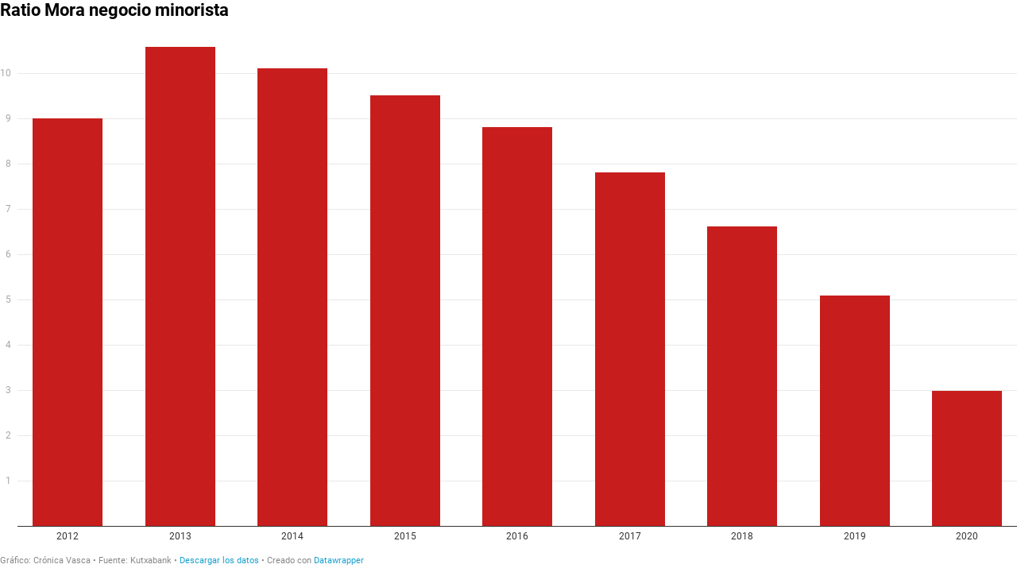

--- FILE ---
content_type: application/javascript
request_url: https://datawrapper.dwcdn.net/lib/vis/column-chart.4b0a925f.js
body_size: 118815
content:
!function(t,e){"use strict";t=t&&t.hasOwnProperty("default")?t.default:t,e=e&&e.hasOwnProperty("default")?e.default:e,function(){var t,e,n="hasOwnProperty",r=/[\.\/]/,i=function(){},a=function(t,e){return t-e},o={n:{}},s=function(n,r){n=String(n);var i,o=e,u=Array.prototype.slice.call(arguments,2),l=s.listeners(n),c=0,f=[],h={},d=[],p=t;t=n,e=0;for(var g=0,v=l.length;g<v;g++)"zIndex"in l[g]&&(f.push(l[g].zIndex),l[g].zIndex<0&&(h[l[g].zIndex]=l[g]));for(f.sort(a);f[c]<0;)if(i=h[f[c++]],d.push(i.apply(r,u)),e)return e=o,d;for(g=0;g<v;g++)if("zIndex"in(i=l[g]))if(i.zIndex==f[c]){if(d.push(i.apply(r,u)),e)break;do{if((i=h[f[++c]])&&d.push(i.apply(r,u)),e)break}while(i)}else h[i.zIndex]=i;else if(d.push(i.apply(r,u)),e)break;return e=o,t=p,d.length?d:null};s._events=o,s.listeners=function(t){var e,n,i,a,s,u,l,c,f=t.split(r),h=o,d=[h],p=[];for(a=0,s=f.length;a<s;a++){for(c=[],u=0,l=d.length;u<l;u++)for(n=[(h=d[u].n)[f[a]],h["*"]],i=2;i--;)(e=n[i])&&(c.push(e),p=p.concat(e.f||[]));d=c}return p},s.on=function(t,e){if(t=String(t),"function"!=typeof e)return function(){};for(var n=t.split(r),a=o,s=0,u=n.length;s<u;s++)a=(a=a.n).hasOwnProperty(n[s])&&a[n[s]]||(a[n[s]]={n:{}});for(a.f=a.f||[],s=0,u=a.f.length;s<u;s++)if(a.f[s]==e)return i;return a.f.push(e),function(t){+t==+t&&(e.zIndex=+t)}},s.f=function(t){var e=[].slice.call(arguments,1);return function(){s.apply(null,[t,null].concat(e).concat([].slice.call(arguments,0)))}},s.stop=function(){e=1},s.nt=function(e){return e?new RegExp("(?:\\.|\\/|^)"+e+"(?:\\.|\\/|$)").test(t):t},s.nts=function(){return t.split(r)},s.off=s.unbind=function(t,e){if(t){var i,a,u,l,c,f,h,d=t.split(r),p=[o];for(l=0,c=d.length;l<c;l++)for(f=0;f<p.length;f+=u.length-2){if(u=[f,1],i=p[f].n,"*"!=d[l])i[d[l]]&&u.push(i[d[l]]);else for(a in i)i[n](a)&&u.push(i[a]);p.splice.apply(p,u)}for(l=0,c=p.length;l<c;l++)for(i=p[l];i.n;){if(e){if(i.f){for(f=0,h=i.f.length;f<h;f++)if(i.f[f]==e){i.f.splice(f,1);break}!i.f.length&&delete i.f}for(a in i.n)if(i.n[n](a)&&i.n[a].f){var g=i.n[a].f;for(f=0,h=g.length;f<h;f++)if(g[f]==e){g.splice(f,1);break}!g.length&&delete i.n[a].f}}else for(a in delete i.f,i.n)i.n[n](a)&&i.n[a].f&&delete i.n[a].f;i=i.n}}else s._events=o={n:{}}},s.once=function(t,e){var n=function(){return s.unbind(t,n),e.apply(this,arguments)};return s.on(t,n)},s.version="0.4.2",s.toString=function(){return"You are running Eve 0.4.2"},window.eve=s}(),function(){function t(n){if(t.is(n,"function"))return e?n():eve.on("raphael.DOMload",n);if(t.is(n,C))return t._engine.create[l](t,n.splice(0,3+t.is(n[0],A))).add(n);var r=Array.prototype.slice.call(arguments,0);if(t.is(r[r.length-1],"function")){var i=r.pop();return e?i.call(t._engine.create[l](t,r)):eve.on("raphael.DOMload",function(){i.call(t._engine.create[l](t,r))})}return t._engine.create[l](t,arguments)}t.version="2.1.2",t.eve=eve;var e,n,r=/[, ]+/,i={circle:1,rect:1,path:1,ellipse:1,text:1,image:1},a=/\{(\d+)\}/g,o="hasOwnProperty",s={doc:document,win:window},u=(Object.prototype[o].call(s.win,"Raphael"),s.win.Raphael,function(){this.ca=this.customAttributes={}}),l="apply",c="concat",f="ontouchstart"in s.win||s.win.DocumentTouch&&s.doc instanceof DocumentTouch,h="",d=" ",p=String,g="split",v="click dblclick mousedown mousemove mouseout mouseover mouseup touchstart touchmove touchend touchcancel"[g](d),m={mousedown:"touchstart",mousemove:"touchmove",mouseup:"touchend"},y=p.prototype.toLowerCase,b=Math,x=b.max,w=b.min,_=b.abs,k=b.pow,M=b.PI,A="number",C="array",S=Object.prototype.toString,$=(t._ISURL=/^url\(['"]?(.+?)['"]?\)$/i,/^\s*((#[a-f\d]{6})|(#[a-f\d]{3})|rgba?\(\s*([\d\.]+%?\s*,\s*[\d\.]+%?\s*,\s*[\d\.]+%?(?:\s*,\s*[\d\.]+%?)?)\s*\)|hsba?\(\s*([\d\.]+(?:deg|\xb0|%)?\s*,\s*[\d\.]+%?\s*,\s*[\d\.]+(?:%?\s*,\s*[\d\.]+)?)%?\s*\)|hsla?\(\s*([\d\.]+(?:deg|\xb0|%)?\s*,\s*[\d\.]+%?\s*,\s*[\d\.]+(?:%?\s*,\s*[\d\.]+)?)%?\s*\))\s*$/i),T={NaN:1,Infinity:1,"-Infinity":1},z=/^(?:cubic-)?bezier\(([^,]+),([^,]+),([^,]+),([^\)]+)\)/,L=b.round,N=parseFloat,D=parseInt,B=p.prototype.toUpperCase,E=t._availableAttrs={"arrow-end":"none","arrow-start":"none",blur:0,"clip-rect":"0 0 1e9 1e9",cursor:"default",cx:0,cy:0,fill:"#fff","fill-opacity":1,font:'10px "Arial"',"font-family":'"Arial"',"font-size":"10","font-style":"normal","font-weight":400,gradient:0,height:0,href:"http://raphaeljs.com/","letter-spacing":0,opacity:1,path:"M0,0",r:0,rx:0,ry:0,src:"",stroke:"#000","stroke-dasharray":"","stroke-linecap":"butt","stroke-linejoin":"butt","stroke-miterlimit":0,"stroke-opacity":1,"stroke-width":1,target:"_blank","text-anchor":"middle",title:"Raphael",transform:"",width:0,x:0,y:0},F=t._availableAnimAttrs={blur:A,"clip-rect":"csv",cx:A,cy:A,fill:"colour","fill-opacity":A,"font-size":A,height:A,opacity:A,path:"path",r:A,rx:A,ry:A,stroke:"colour","stroke-opacity":A,"stroke-width":A,transform:"transform",width:A,x:A,y:A},j=/[\x09\x0a\x0b\x0c\x0d\x20\xa0\u1680\u180e\u2000\u2001\u2002\u2003\u2004\u2005\u2006\u2007\u2008\u2009\u200a\u202f\u205f\u3000\u2028\u2029]*,[\x09\x0a\x0b\x0c\x0d\x20\xa0\u1680\u180e\u2000\u2001\u2002\u2003\u2004\u2005\u2006\u2007\u2008\u2009\u200a\u202f\u205f\u3000\u2028\u2029]*/,P={hs:1,rg:1},O=/,?([achlmqrstvxz]),?/gi,R=/([achlmrqstvz])[\x09\x0a\x0b\x0c\x0d\x20\xa0\u1680\u180e\u2000\u2001\u2002\u2003\u2004\u2005\u2006\u2007\u2008\u2009\u200a\u202f\u205f\u3000\u2028\u2029,]*((-?\d*\.?\d*(?:e[\-+]?\d+)?[\x09\x0a\x0b\x0c\x0d\x20\xa0\u1680\u180e\u2000\u2001\u2002\u2003\u2004\u2005\u2006\u2007\u2008\u2009\u200a\u202f\u205f\u3000\u2028\u2029]*,?[\x09\x0a\x0b\x0c\x0d\x20\xa0\u1680\u180e\u2000\u2001\u2002\u2003\u2004\u2005\u2006\u2007\u2008\u2009\u200a\u202f\u205f\u3000\u2028\u2029]*)+)/gi,H=/([rstm])[\x09\x0a\x0b\x0c\x0d\x20\xa0\u1680\u180e\u2000\u2001\u2002\u2003\u2004\u2005\u2006\u2007\u2008\u2009\u200a\u202f\u205f\u3000\u2028\u2029,]*((-?\d*\.?\d*(?:e[\-+]?\d+)?[\x09\x0a\x0b\x0c\x0d\x20\xa0\u1680\u180e\u2000\u2001\u2002\u2003\u2004\u2005\u2006\u2007\u2008\u2009\u200a\u202f\u205f\u3000\u2028\u2029]*,?[\x09\x0a\x0b\x0c\x0d\x20\xa0\u1680\u180e\u2000\u2001\u2002\u2003\u2004\u2005\u2006\u2007\u2008\u2009\u200a\u202f\u205f\u3000\u2028\u2029]*)+)/gi,Y=/(-?\d*\.?\d*(?:e[\-+]?\d+)?)[\x09\x0a\x0b\x0c\x0d\x20\xa0\u1680\u180e\u2000\u2001\u2002\u2003\u2004\u2005\u2006\u2007\u2008\u2009\u200a\u202f\u205f\u3000\u2028\u2029]*,?[\x09\x0a\x0b\x0c\x0d\x20\xa0\u1680\u180e\u2000\u2001\u2002\u2003\u2004\u2005\u2006\u2007\u2008\u2009\u200a\u202f\u205f\u3000\u2028\u2029]*/gi,q=(t._radial_gradient=/^r(?:\(([^,]+?)[\x09\x0a\x0b\x0c\x0d\x20\xa0\u1680\u180e\u2000\u2001\u2002\u2003\u2004\u2005\u2006\u2007\u2008\u2009\u200a\u202f\u205f\u3000\u2028\u2029]*,[\x09\x0a\x0b\x0c\x0d\x20\xa0\u1680\u180e\u2000\u2001\u2002\u2003\u2004\u2005\u2006\u2007\u2008\u2009\u200a\u202f\u205f\u3000\u2028\u2029]*([^\)]+?)\))?/,{}),U=function(t,e){return N(t)-N(e)},I=function(t){return t},W=t._rectPath=function(t,e,n,r,i){return i?[["M",t+i,e],["l",n-2*i,0],["a",i,i,0,0,1,i,i],["l",0,r-2*i],["a",i,i,0,0,1,-i,i],["l",2*i-n,0],["a",i,i,0,0,1,-i,-i],["l",0,2*i-r],["a",i,i,0,0,1,i,-i],["z"]]:[["M",t,e],["l",n,0],["l",0,r],["l",-n,0],["z"]]},V=function(t,e,n,r){return null==r&&(r=n),[["M",t,e],["m",0,-r],["a",n,r,0,1,1,0,2*r],["a",n,r,0,1,1,0,-2*r],["z"]]},X=t._getPath={path:function(t){return t.attr("path")},circle:function(t){var e=t.attrs;return V(e.cx,e.cy,e.r)},ellipse:function(t){var e=t.attrs;return V(e.cx,e.cy,e.rx,e.ry)},rect:function(t){var e=t.attrs;return W(e.x,e.y,e.width,e.height,e.r)},image:function(t){var e=t.attrs;return W(e.x,e.y,e.width,e.height)},text:function(t){var e=t._getBBox();return W(e.x,e.y,e.width,e.height)},set:function(t){var e=t._getBBox();return W(e.x,e.y,e.width,e.height)}},G=t.mapPath=function(t,e){if(!e)return t;var n,r,i,a,o,s,u;for(i=0,o=(t=At(t)).length;i<o;i++)for(a=1,s=(u=t[i]).length;a<s;a+=2)n=e.x(u[a],u[a+1]),r=e.y(u[a],u[a+1]),u[a]=n,u[a+1]=r;return t};if(t._g=s,t.type=s.win.SVGAngle||s.doc.implementation.hasFeature("http://www.w3.org/TR/SVG11/feature#BasicStructure","1.1")?"SVG":"VML","VML"==t.type){var Z,K=s.doc.createElement("div");if(K.innerHTML='<v:shape adj="1"/>',(Z=K.firstChild).style.behavior="url(#default#VML)",!Z||"object"!=typeof Z.adj)return t.type=h;K=null}function J(t){if("function"==typeof t||Object(t)!==t)return t;var e=new t.constructor;for(var n in t)t[o](n)&&(e[n]=J(t[n]));return e}t.svg=!(t.vml="VML"==t.type),t._Paper=u,t.fn=n=u.prototype=t.prototype,t._id=0,t._oid=0,t.is=function(t,e){return"finite"==(e=y.call(e))?!T[o](+t):"array"==e?t instanceof Array:"null"==e&&null===t||e==typeof t&&null!==t||"object"==e&&t===Object(t)||"array"==e&&Array.isArray&&Array.isArray(t)||S.call(t).slice(8,-1).toLowerCase()==e},t.angle=function(e,n,r,i,a,o){if(null==a){var s=e-r,u=n-i;return s||u?(180+180*b.atan2(-u,-s)/M+360)%360:0}return t.angle(e,n,a,o)-t.angle(r,i,a,o)},t.rad=function(t){return t%360*M/180},t.deg=function(t){return Math.round(180*t/M%360*1e3)/1e3},t.snapTo=function(e,n,r){if(r=t.is(r,"finite")?r:10,t.is(e,C)){for(var i=e.length;i--;)if(_(e[i]-n)<=r)return e[i]}else{var a=n%(e=+e);if(a<r)return n-a;if(a>e-r)return n-a+e}return n};var Q,tt;t.createUUID=(Q=/[xy]/g,tt=function(t){var e=16*b.random()|0;return("x"==t?e:3&e|8).toString(16)},function(){return"xxxxxxxx-xxxx-4xxx-yxxx-xxxxxxxxxxxx".replace(Q,tt).toUpperCase()});t.setWindow=function(e){eve("raphael.setWindow",t,s.win,e),s.win=e,s.doc=s.win.document,t._engine.initWin&&t._engine.initWin(s.win)};var et=function(e){if(t.vml){var n,r=/^\s+|\s+$/g;try{var i=new ActiveXObject("htmlfile");i.write("<body>"),i.close(),n=i.body}catch(t){n=createPopup().document.body}var a=n.createTextRange();et=st(function(t){try{n.style.color=p(t).replace(r,h);var e=a.queryCommandValue("ForeColor");return"#"+("000000"+(e=(255&e)<<16|65280&e|(16711680&e)>>>16).toString(16)).slice(-6)}catch(t){return"none"}})}else{var o=s.doc.createElement("i");o.title="Raphaël Colour Picker",o.style.display="none",s.doc.body.appendChild(o),et=st(function(t){return o.style.color=t,s.doc.defaultView.getComputedStyle(o,h).getPropertyValue("color")})}return et(e)},nt=function(){return"hsb("+[this.h,this.s,this.b]+")"},rt=function(){return"hsl("+[this.h,this.s,this.l]+")"},it=function(){return this.hex},at=function(e,n,r){if(null==n&&t.is(e,"object")&&"r"in e&&"g"in e&&"b"in e&&(r=e.b,n=e.g,e=e.r),null==n&&t.is(e,"string")){var i=t.getRGB(e);e=i.r,n=i.g,r=i.b}return(e>1||n>1||r>1)&&(e/=255,n/=255,r/=255),[e,n,r]},ot=function(e,n,r,i){var a={r:e*=255,g:n*=255,b:r*=255,hex:t.rgb(e,n,r),toString:it};return t.is(i,"finite")&&(a.opacity=i),a};function st(t,e,n){return function r(){var i=Array.prototype.slice.call(arguments,0),a=i.join("␀"),s=r.cache=r.cache||{},u=r.count=r.count||[];return s[o](a)?(function(t,e){for(var n=0,r=t.length;n<r;n++)if(t[n]===e)return t.push(t.splice(n,1)[0])}(u,a),n?n(s[a]):s[a]):(u.length>=1e3&&delete s[u.shift()],u.push(a),s[a]=t[l](e,i),n?n(s[a]):s[a])}}t.color=function(e){var n;return t.is(e,"object")&&"h"in e&&"s"in e&&"b"in e?(n=t.hsb2rgb(e),e.r=n.r,e.g=n.g,e.b=n.b,e.hex=n.hex):t.is(e,"object")&&"h"in e&&"s"in e&&"l"in e?(n=t.hsl2rgb(e),e.r=n.r,e.g=n.g,e.b=n.b,e.hex=n.hex):(t.is(e,"string")&&(e=t.getRGB(e)),t.is(e,"object")&&"r"in e&&"g"in e&&"b"in e?(n=t.rgb2hsl(e),e.h=n.h,e.s=n.s,e.l=n.l,n=t.rgb2hsb(e),e.v=n.b):(e={hex:"none"}).r=e.g=e.b=e.h=e.s=e.v=e.l=-1),e.toString=it,e},t.hsb2rgb=function(t,e,n,r){var i,a,o,s,u;return this.is(t,"object")&&"h"in t&&"s"in t&&"b"in t&&(n=t.b,e=t.s,r=t.o,t=t.h),s=(u=n*e)*(1-_((t=(t*=360)%360/60)%2-1)),i=a=o=n-u,ot(i+=[u,s,0,0,s,u][t=~~t],a+=[s,u,u,s,0,0][t],o+=[0,0,s,u,u,s][t],r)},t.hsl2rgb=function(t,e,n,r){var i,a,o,s,u;return this.is(t,"object")&&"h"in t&&"s"in t&&"l"in t&&(n=t.l,e=t.s,t=t.h),(t>1||e>1||n>1)&&(t/=360,e/=100,n/=100),s=(u=2*e*(n<.5?n:1-n))*(1-_((t=(t*=360)%360/60)%2-1)),i=a=o=n-u/2,ot(i+=[u,s,0,0,s,u][t=~~t],a+=[s,u,u,s,0,0][t],o+=[0,0,s,u,u,s][t],r)},t.rgb2hsb=function(t,e,n){var r,i;return t=(n=at(t,e,n))[0],e=n[1],n=n[2],{h:((0==(i=(r=x(t,e,n))-w(t,e,n))?null:r==t?(e-n)/i:r==e?(n-t)/i+2:(t-e)/i+4)+360)%6*60/360,s:0==i?0:i/r,b:r,toString:nt}},t.rgb2hsl=function(t,e,n){var r,i,a,o;return t=(n=at(t,e,n))[0],e=n[1],n=n[2],r=((i=x(t,e,n))+(a=w(t,e,n)))/2,{h:((0==(o=i-a)?null:i==t?(e-n)/o:i==e?(n-t)/o+2:(t-e)/o+4)+360)%6*60/360,s:0==o?0:r<.5?o/(2*r):o/(2-2*r),l:r,toString:rt}},t._path2string=function(){return this.join(",").replace(O,"$1")};t._preload=function(t,e){var n=s.doc.createElement("img");n.style.cssText="position:absolute;left:-9999em;top:-9999em",n.onload=function(){e.call(this),this.onload=null,s.doc.body.removeChild(this)},n.onerror=function(){s.doc.body.removeChild(this)},s.doc.body.appendChild(n),n.src=t};function ut(){return this.hex}function lt(t,e){for(var n=[],r=0,i=t.length;i-2*!e>r;r+=2){var a=[{x:+t[r-2],y:+t[r-1]},{x:+t[r],y:+t[r+1]},{x:+t[r+2],y:+t[r+3]},{x:+t[r+4],y:+t[r+5]}];e?r?i-4==r?a[3]={x:+t[0],y:+t[1]}:i-2==r&&(a[2]={x:+t[0],y:+t[1]},a[3]={x:+t[2],y:+t[3]}):a[0]={x:+t[i-2],y:+t[i-1]}:i-4==r?a[3]=a[2]:r||(a[0]={x:+t[r],y:+t[r+1]}),n.push(["C",(-a[0].x+6*a[1].x+a[2].x)/6,(-a[0].y+6*a[1].y+a[2].y)/6,(a[1].x+6*a[2].x-a[3].x)/6,(a[1].y+6*a[2].y-a[3].y)/6,a[2].x,a[2].y])}return n}t.getRGB=st(function(e){if(!e||(e=p(e)).indexOf("-")+1)return{r:-1,g:-1,b:-1,hex:"none",error:1,toString:ut};if("none"==e)return{r:-1,g:-1,b:-1,hex:"none",toString:ut};!P[o](e.toLowerCase().substring(0,2))&&"#"!=e.charAt()&&(e=et(e));var n,r,i,a,s,u,l=e.match($);return l?(l[2]&&(i=D(l[2].substring(5),16),r=D(l[2].substring(3,5),16),n=D(l[2].substring(1,3),16)),l[3]&&(i=D((s=l[3].charAt(3))+s,16),r=D((s=l[3].charAt(2))+s,16),n=D((s=l[3].charAt(1))+s,16)),l[4]&&(u=l[4][g](j),n=N(u[0]),"%"==u[0].slice(-1)&&(n*=2.55),r=N(u[1]),"%"==u[1].slice(-1)&&(r*=2.55),i=N(u[2]),"%"==u[2].slice(-1)&&(i*=2.55),"rgba"==l[1].toLowerCase().slice(0,4)&&(a=N(u[3])),u[3]&&"%"==u[3].slice(-1)&&(a/=100)),l[5]?(u=l[5][g](j),n=N(u[0]),"%"==u[0].slice(-1)&&(n*=2.55),r=N(u[1]),"%"==u[1].slice(-1)&&(r*=2.55),i=N(u[2]),"%"==u[2].slice(-1)&&(i*=2.55),("deg"==u[0].slice(-3)||"°"==u[0].slice(-1))&&(n/=360),"hsba"==l[1].toLowerCase().slice(0,4)&&(a=N(u[3])),u[3]&&"%"==u[3].slice(-1)&&(a/=100),t.hsb2rgb(n,r,i,a)):l[6]?(u=l[6][g](j),n=N(u[0]),"%"==u[0].slice(-1)&&(n*=2.55),r=N(u[1]),"%"==u[1].slice(-1)&&(r*=2.55),i=N(u[2]),"%"==u[2].slice(-1)&&(i*=2.55),("deg"==u[0].slice(-3)||"°"==u[0].slice(-1))&&(n/=360),"hsla"==l[1].toLowerCase().slice(0,4)&&(a=N(u[3])),u[3]&&"%"==u[3].slice(-1)&&(a/=100),t.hsl2rgb(n,r,i,a)):((l={r:n,g:r,b:i,toString:ut}).hex="#"+(16777216|i|r<<8|n<<16).toString(16).slice(1),t.is(a,"finite")&&(l.opacity=a),l)):{r:-1,g:-1,b:-1,hex:"none",error:1,toString:ut}},t),t.hsb=st(function(e,n,r){return t.hsb2rgb(e,n,r).hex}),t.hsl=st(function(e,n,r){return t.hsl2rgb(e,n,r).hex}),t.rgb=st(function(t,e,n){return"#"+(16777216|n|e<<8|t<<16).toString(16).slice(1)}),t.getColor=function(t){var e=this.getColor.start=this.getColor.start||{h:0,s:1,b:t||.75},n=this.hsb2rgb(e.h,e.s,e.b);return e.h+=.075,e.h>1&&(e.h=0,e.s-=.2,e.s<=0&&(this.getColor.start={h:0,s:1,b:e.b})),n.hex},t.getColor.reset=function(){delete this.start},t.parsePathString=function(e){if(!e)return null;var n=ct(e);if(n.arr)return mt(n.arr);var r={a:7,c:6,h:1,l:2,m:2,r:4,q:4,s:4,t:2,v:1,z:0},i=[];return t.is(e,C)&&t.is(e[0],C)&&(i=mt(e)),i.length||p(e).replace(R,function(t,e,n){var a=[],o=e.toLowerCase();if(n.replace(Y,function(t,e){e&&a.push(+e)}),"m"==o&&a.length>2&&(i.push([e][c](a.splice(0,2))),o="l",e="m"==e?"l":"L"),"r"==o)i.push([e][c](a));else for(;a.length>=r[o]&&(i.push([e][c](a.splice(0,r[o]))),r[o]););}),i.toString=t._path2string,n.arr=mt(i),i},t.parseTransformString=st(function(e){if(!e)return null;var n=[];return t.is(e,C)&&t.is(e[0],C)&&(n=mt(e)),n.length||p(e).replace(H,function(t,e,r){var i=[];y.call(e);r.replace(Y,function(t,e){e&&i.push(+e)}),n.push([e][c](i))}),n.toString=t._path2string,n});var ct=function(t){var e=ct.ps=ct.ps||{};return e[t]?e[t].sleep=100:e[t]={sleep:100},setTimeout(function(){for(var n in e)e[o](n)&&n!=t&&(e[n].sleep--,!e[n].sleep&&delete e[n])}),e[t]};function ft(t,e,n,r,i){return t*(t*(-3*e+9*n-9*r+3*i)+6*e-12*n+6*r)-3*e+3*n}function ht(t,e,n,r,i,a,o,s,u){null==u&&(u=1);for(var l=(u=u>1?1:u<0?0:u)/2,c=[-.1252,.1252,-.3678,.3678,-.5873,.5873,-.7699,.7699,-.9041,.9041,-.9816,.9816],f=[.2491,.2491,.2335,.2335,.2032,.2032,.1601,.1601,.1069,.1069,.0472,.0472],h=0,d=0;d<12;d++){var p=l*c[d]+l,g=ft(p,t,n,i,o),v=ft(p,e,r,a,s),m=g*g+v*v;h+=f[d]*b.sqrt(m)}return l*h}function dt(t,e,n,r,i,a,o,s){if(!(x(t,n)<w(i,o)||w(t,n)>x(i,o)||x(e,r)<w(a,s)||w(e,r)>x(a,s))){var u=(t-n)*(a-s)-(e-r)*(i-o);if(u){var l=((t*r-e*n)*(i-o)-(t-n)*(i*s-a*o))/u,c=((t*r-e*n)*(a-s)-(e-r)*(i*s-a*o))/u,f=+l.toFixed(2),h=+c.toFixed(2);if(!(f<+w(t,n).toFixed(2)||f>+x(t,n).toFixed(2)||f<+w(i,o).toFixed(2)||f>+x(i,o).toFixed(2)||h<+w(e,r).toFixed(2)||h>+x(e,r).toFixed(2)||h<+w(a,s).toFixed(2)||h>+x(a,s).toFixed(2)))return{x:l,y:c}}}}function pt(e,n,r){var i=t.bezierBBox(e),a=t.bezierBBox(n);if(!t.isBBoxIntersect(i,a))return r?0:[];for(var o=ht.apply(0,e),s=ht.apply(0,n),u=x(~~(o/5),1),l=x(~~(s/5),1),c=[],f=[],h={},d=r?0:[],p=0;p<u+1;p++){var g=t.findDotsAtSegment.apply(t,e.concat(p/u));c.push({x:g.x,y:g.y,t:p/u})}for(p=0;p<l+1;p++)g=t.findDotsAtSegment.apply(t,n.concat(p/l)),f.push({x:g.x,y:g.y,t:p/l});for(p=0;p<u;p++)for(var v=0;v<l;v++){var m=c[p],y=c[p+1],b=f[v],k=f[v+1],M=_(y.x-m.x)<.001?"y":"x",A=_(k.x-b.x)<.001?"y":"x",C=dt(m.x,m.y,y.x,y.y,b.x,b.y,k.x,k.y);if(C){if(h[C.x.toFixed(4)]==C.y.toFixed(4))continue;h[C.x.toFixed(4)]=C.y.toFixed(4);var S=m.t+_((C[M]-m[M])/(y[M]-m[M]))*(y.t-m.t),$=b.t+_((C[A]-b[A])/(k[A]-b[A]))*(k.t-b.t);S>=0&&S<=1.001&&$>=0&&$<=1.001&&(r?d++:d.push({x:C.x,y:C.y,t1:w(S,1),t2:w($,1)}))}}return d}function gt(e,n,r){e=t._path2curve(e),n=t._path2curve(n);for(var i,a,o,s,u,l,c,f,h,d,p=r?0:[],g=0,v=e.length;g<v;g++){var m=e[g];if("M"==m[0])i=u=m[1],a=l=m[2];else{"C"==m[0]?(h=[i,a].concat(m.slice(1)),i=h[6],a=h[7]):(h=[i,a,i,a,u,l,u,l],i=u,a=l);for(var y=0,b=n.length;y<b;y++){var x=n[y];if("M"==x[0])o=c=x[1],s=f=x[2];else{"C"==x[0]?(d=[o,s].concat(x.slice(1)),o=d[6],s=d[7]):(d=[o,s,o,s,c,f,c,f],o=c,s=f);var w=pt(h,d,r);if(r)p+=w;else{for(var _=0,k=w.length;_<k;_++)w[_].segment1=g,w[_].segment2=y,w[_].bez1=h,w[_].bez2=d;p=p.concat(w)}}}}}return p}t.findDotsAtSegment=function(t,e,n,r,i,a,o,s,u){var l=1-u,c=k(l,3),f=k(l,2),h=u*u,d=h*u,p=c*t+3*f*u*n+3*l*u*u*i+d*o,g=c*e+3*f*u*r+3*l*u*u*a+d*s,v=t+2*u*(n-t)+h*(i-2*n+t),m=e+2*u*(r-e)+h*(a-2*r+e),y=n+2*u*(i-n)+h*(o-2*i+n),x=r+2*u*(a-r)+h*(s-2*a+r),w=l*t+u*n,_=l*e+u*r,A=l*i+u*o,C=l*a+u*s,S=90-180*b.atan2(v-y,m-x)/M;return(v>y||m<x)&&(S+=180),{x:p,y:g,m:{x:v,y:m},n:{x:y,y:x},start:{x:w,y:_},end:{x:A,y:C},alpha:S}},t.bezierBBox=function(e,n,r,i,a,o,s,u){t.is(e,"array")||(e=[e,n,r,i,a,o,s,u]);var l=Mt.apply(null,e);return{x:l.min.x,y:l.min.y,x2:l.max.x,y2:l.max.y,width:l.max.x-l.min.x,height:l.max.y-l.min.y}},t.isPointInsideBBox=function(t,e,n){return e>=t.x&&e<=t.x2&&n>=t.y&&n<=t.y2},t.isBBoxIntersect=function(e,n){var r=t.isPointInsideBBox;return r(n,e.x,e.y)||r(n,e.x2,e.y)||r(n,e.x,e.y2)||r(n,e.x2,e.y2)||r(e,n.x,n.y)||r(e,n.x2,n.y)||r(e,n.x,n.y2)||r(e,n.x2,n.y2)||(e.x<n.x2&&e.x>n.x||n.x<e.x2&&n.x>e.x)&&(e.y<n.y2&&e.y>n.y||n.y<e.y2&&n.y>e.y)},t.pathIntersection=function(t,e){return gt(t,e)},t.pathIntersectionNumber=function(t,e){return gt(t,e,1)},t.isPointInsidePath=function(e,n,r){var i=t.pathBBox(e);return t.isPointInsideBBox(i,n,r)&&gt(e,[["M",n,r],["H",i.x2+10]],1)%2==1},t._removedFactory=function(t){return function(){eve("raphael.log",null,"Raphaël: you are calling to method “"+t+"” of removed object",t)}};var vt=t.pathBBox=function(t){var e=ct(t);if(e.bbox)return J(e.bbox);if(!t)return{x:0,y:0,width:0,height:0,x2:0,y2:0};for(var n,r=0,i=0,a=[],o=[],s=0,u=(t=At(t)).length;s<u;s++)if("M"==(n=t[s])[0])r=n[1],i=n[2],a.push(r),o.push(i);else{var f=Mt(r,i,n[1],n[2],n[3],n[4],n[5],n[6]);a=a[c](f.min.x,f.max.x),o=o[c](f.min.y,f.max.y),r=n[5],i=n[6]}var h=w[l](0,a),d=w[l](0,o),p=x[l](0,a),g=x[l](0,o),v=p-h,m=g-d,y={x:h,y:d,x2:p,y2:g,width:v,height:m,cx:h+v/2,cy:d+m/2};return e.bbox=J(y),y},mt=function(e){var n=J(e);return n.toString=t._path2string,n},yt=t._pathToRelative=function(e){var n=ct(e);if(n.rel)return mt(n.rel);t.is(e,C)&&t.is(e&&e[0],C)||(e=t.parsePathString(e));var r=[],i=0,a=0,o=0,s=0,u=0;"M"==e[0][0]&&(o=i=e[0][1],s=a=e[0][2],u++,r.push(["M",i,a]));for(var l=u,c=e.length;l<c;l++){var f=r[l]=[],h=e[l];if(h[0]!=y.call(h[0]))switch(f[0]=y.call(h[0]),f[0]){case"a":f[1]=h[1],f[2]=h[2],f[3]=h[3],f[4]=h[4],f[5]=h[5],f[6]=+(h[6]-i).toFixed(3),f[7]=+(h[7]-a).toFixed(3);break;case"v":f[1]=+(h[1]-a).toFixed(3);break;case"m":o=h[1],s=h[2];default:for(var d=1,p=h.length;d<p;d++)f[d]=+(h[d]-(d%2?i:a)).toFixed(3)}else{f=r[l]=[],"m"==h[0]&&(o=h[1]+i,s=h[2]+a);for(var g=0,v=h.length;g<v;g++)r[l][g]=h[g]}var m=r[l].length;switch(r[l][0]){case"z":i=o,a=s;break;case"h":i+=+r[l][m-1];break;case"v":a+=+r[l][m-1];break;default:i+=+r[l][m-2],a+=+r[l][m-1]}}return r.toString=t._path2string,n.rel=mt(r),r},bt=t._pathToAbsolute=function(e){var n=ct(e);if(n.abs)return mt(n.abs);if(t.is(e,C)&&t.is(e&&e[0],C)||(e=t.parsePathString(e)),!e||!e.length)return[["M",0,0]];var r=[],i=0,a=0,o=0,s=0,u=0;"M"==e[0][0]&&(o=i=+e[0][1],s=a=+e[0][2],u++,r[0]=["M",i,a]);for(var l,f,h=3==e.length&&"M"==e[0][0]&&"R"==e[1][0].toUpperCase()&&"Z"==e[2][0].toUpperCase(),d=u,p=e.length;d<p;d++){if(r.push(l=[]),(f=e[d])[0]!=B.call(f[0]))switch(l[0]=B.call(f[0]),l[0]){case"A":l[1]=f[1],l[2]=f[2],l[3]=f[3],l[4]=f[4],l[5]=f[5],l[6]=+(f[6]+i),l[7]=+(f[7]+a);break;case"V":l[1]=+f[1]+a;break;case"H":l[1]=+f[1]+i;break;case"R":for(var g=[i,a][c](f.slice(1)),v=2,m=g.length;v<m;v++)g[v]=+g[v]+i,g[++v]=+g[v]+a;r.pop(),r=r[c](lt(g,h));break;case"M":o=+f[1]+i,s=+f[2]+a;default:for(v=1,m=f.length;v<m;v++)l[v]=+f[v]+(v%2?i:a)}else if("R"==f[0])g=[i,a][c](f.slice(1)),r.pop(),r=r[c](lt(g,h)),l=["R"][c](f.slice(-2));else for(var y=0,b=f.length;y<b;y++)l[y]=f[y];switch(l[0]){case"Z":i=o,a=s;break;case"H":i=l[1];break;case"V":a=l[1];break;case"M":o=l[l.length-2],s=l[l.length-1];default:i=l[l.length-2],a=l[l.length-1]}}return r.toString=t._path2string,n.abs=mt(r),r},xt=function(t,e,n,r){return[t,e,n,r,n,r]},wt=function(t,e,n,r,i,a){return[1/3*t+2/3*n,1/3*e+2/3*r,1/3*i+2/3*n,1/3*a+2/3*r,i,a]},_t=function(t,e,n,r,i,a,o,s,u,l){var f,h=120*M/180,d=M/180*(+i||0),p=[],v=st(function(t,e,n){return{x:t*b.cos(n)-e*b.sin(n),y:t*b.sin(n)+e*b.cos(n)}});if(l)$=l[0],T=l[1],C=l[2],S=l[3];else{t=(f=v(t,e,-d)).x,e=f.y;var m=(t-(s=(f=v(s,u,-d)).x))/2,y=(e-(u=f.y))/2,x=m*m/(n*n)+y*y/(r*r);x>1&&(n*=x=b.sqrt(x),r*=x);var w=n*n,k=r*r,A=(a==o?-1:1)*b.sqrt(_((w*k-w*y*y-k*m*m)/(w*y*y+k*m*m))),C=A*n*y/r+(t+s)/2,S=A*-r*m/n+(e+u)/2,$=b.asin(((e-S)/r).toFixed(9)),T=b.asin(((u-S)/r).toFixed(9));($=t<C?M-$:$)<0&&($=2*M+$),(T=s<C?M-T:T)<0&&(T=2*M+T),o&&$>T&&($-=2*M),!o&&T>$&&(T-=2*M)}var z=T-$;if(_(z)>h){var L=T,N=s,D=u;T=$+h*(o&&T>$?1:-1),s=C+n*b.cos(T),u=S+r*b.sin(T),p=_t(s,u,n,r,i,0,o,N,D,[T,L,C,S])}z=T-$;var B=b.cos($),E=b.sin($),F=b.cos(T),j=b.sin(T),P=b.tan(z/4),O=4/3*n*P,R=4/3*r*P,H=[t,e],Y=[t+O*E,e-R*B],q=[s+O*j,u-R*F],U=[s,u];if(Y[0]=2*H[0]-Y[0],Y[1]=2*H[1]-Y[1],l)return[Y,q,U][c](p);for(var I=[],W=0,V=(p=[Y,q,U][c](p).join()[g](",")).length;W<V;W++)I[W]=W%2?v(p[W-1],p[W],d).y:v(p[W],p[W+1],d).x;return I},kt=function(t,e,n,r,i,a,o,s,u){var l=1-u;return{x:k(l,3)*t+3*k(l,2)*u*n+3*l*u*u*i+k(u,3)*o,y:k(l,3)*e+3*k(l,2)*u*r+3*l*u*u*a+k(u,3)*s}},Mt=st(function(t,e,n,r,i,a,o,s){var u,c=i-2*n+t-(o-2*i+n),f=2*(n-t)-2*(i-n),h=t-n,d=(-f+b.sqrt(f*f-4*c*h))/2/c,p=(-f-b.sqrt(f*f-4*c*h))/2/c,g=[e,s],v=[t,o];return _(d)>"1e12"&&(d=.5),_(p)>"1e12"&&(p=.5),d>0&&d<1&&(u=kt(t,e,n,r,i,a,o,s,d),v.push(u.x),g.push(u.y)),p>0&&p<1&&(u=kt(t,e,n,r,i,a,o,s,p),v.push(u.x),g.push(u.y)),c=a-2*r+e-(s-2*a+r),h=e-r,d=(-(f=2*(r-e)-2*(a-r))+b.sqrt(f*f-4*c*h))/2/c,p=(-f-b.sqrt(f*f-4*c*h))/2/c,_(d)>"1e12"&&(d=.5),_(p)>"1e12"&&(p=.5),d>0&&d<1&&(u=kt(t,e,n,r,i,a,o,s,d),v.push(u.x),g.push(u.y)),p>0&&p<1&&(u=kt(t,e,n,r,i,a,o,s,p),v.push(u.x),g.push(u.y)),{min:{x:w[l](0,v),y:w[l](0,g)},max:{x:x[l](0,v),y:x[l](0,g)}}}),At=t._path2curve=st(function(t,e){var n=!e&&ct(t);if(!e&&n.curve)return mt(n.curve);for(var r=bt(t),i=e&&bt(e),a={x:0,y:0,bx:0,by:0,X:0,Y:0,qx:null,qy:null},o={x:0,y:0,bx:0,by:0,X:0,Y:0,qx:null,qy:null},s=function(t,e,n){var r,i;if(!t)return["C",e.x,e.y,e.x,e.y,e.x,e.y];switch(!(t[0]in{T:1,Q:1})&&(e.qx=e.qy=null),t[0]){case"M":e.X=t[1],e.Y=t[2];break;case"A":t=["C"][c](_t[l](0,[e.x,e.y][c](t.slice(1))));break;case"S":"C"==n||"S"==n?(r=2*e.x-e.bx,i=2*e.y-e.by):(r=e.x,i=e.y),t=["C",r,i][c](t.slice(1));break;case"T":"Q"==n||"T"==n?(e.qx=2*e.x-e.qx,e.qy=2*e.y-e.qy):(e.qx=e.x,e.qy=e.y),t=["C"][c](wt(e.x,e.y,e.qx,e.qy,t[1],t[2]));break;case"Q":e.qx=t[1],e.qy=t[2],t=["C"][c](wt(e.x,e.y,t[1],t[2],t[3],t[4]));break;case"L":t=["C"][c](xt(e.x,e.y,t[1],t[2]));break;case"H":t=["C"][c](xt(e.x,e.y,t[1],e.y));break;case"V":t=["C"][c](xt(e.x,e.y,e.x,t[1]));break;case"Z":t=["C"][c](xt(e.x,e.y,e.X,e.Y))}return t},u=function(t,e){if(t[e].length>7){t[e].shift();for(var n=t[e];n.length;)h[e]="A",i&&(d[e]="A"),t.splice(e++,0,["C"][c](n.splice(0,6)));t.splice(e,1),m=x(r.length,i&&i.length||0)}},f=function(t,e,n,a,o){t&&e&&"M"==t[o][0]&&"M"!=e[o][0]&&(e.splice(o,0,["M",a.x,a.y]),n.bx=0,n.by=0,n.x=t[o][1],n.y=t[o][2],m=x(r.length,i&&i.length||0))},h=[],d=[],p="",g="",v=0,m=x(r.length,i&&i.length||0);v<m;v++){r[v]&&(p=r[v][0]),"C"!=p&&(h[v]=p,v&&(g=h[v-1])),r[v]=s(r[v],a,g),"A"!=h[v]&&"C"==p&&(h[v]="C"),u(r,v),i&&(i[v]&&(p=i[v][0]),"C"!=p&&(d[v]=p,v&&(g=d[v-1])),i[v]=s(i[v],o,g),"A"!=d[v]&&"C"==p&&(d[v]="C"),u(i,v)),f(r,i,a,o,v),f(i,r,o,a,v);var y=r[v],b=i&&i[v],w=y.length,_=i&&b.length;a.x=y[w-2],a.y=y[w-1],a.bx=N(y[w-4])||a.x,a.by=N(y[w-3])||a.y,o.bx=i&&(N(b[_-4])||o.x),o.by=i&&(N(b[_-3])||o.y),o.x=i&&b[_-2],o.y=i&&b[_-1]}return i||(n.curve=mt(r)),i?[r,i]:r},null,mt),Ct=(t._parseDots=st(function(e){for(var n=[],r=0,i=e.length;r<i;r++){var a={},o=e[r].match(/^([^:]*):?([\d\.]*)/);if(a.color=t.getRGB(o[1]),a.color.error)return null;a.color=a.color.hex,o[2]&&(a.offset=o[2]+"%"),n.push(a)}for(r=1,i=n.length-1;r<i;r++)if(!n[r].offset){for(var s=N(n[r-1].offset||0),u=0,l=r+1;l<i;l++)if(n[l].offset){u=n[l].offset;break}u||(u=100,l=i);for(var c=((u=N(u))-s)/(l-r+1);r<l;r++)s+=c,n[r].offset=s+"%"}return n}),t._tear=function(t,e){t==e.top&&(e.top=t.prev),t==e.bottom&&(e.bottom=t.next),t.next&&(t.next.prev=t.prev),t.prev&&(t.prev.next=t.next)}),St=(t._tofront=function(t,e){e.top!==t&&(Ct(t,e),t.next=null,t.prev=e.top,e.top.next=t,e.top=t)},t._toback=function(t,e){e.bottom!==t&&(Ct(t,e),t.next=e.bottom,t.prev=null,e.bottom.prev=t,e.bottom=t)},t._insertafter=function(t,e,n){Ct(t,n),e==n.top&&(n.top=t),e.next&&(e.next.prev=t),t.next=e.next,t.prev=e,e.next=t},t._insertbefore=function(t,e,n){Ct(t,n),e==n.bottom&&(n.bottom=t),e.prev&&(e.prev.next=t),t.prev=e.prev,e.prev=t,t.next=e},t.toMatrix=function(t,e){var n=vt(t),r={_:{transform:h},getBBox:function(){return n}};return $t(r,e),r.matrix}),$t=(t.transformPath=function(t,e){return G(t,St(t,e))},t._extractTransform=function(e,n){if(null==n)return e._.transform;n=p(n).replace(/\.{3}|\u2026/g,e._.transform||h);var r,i,a=t.parseTransformString(n),o=0,s=1,u=1,l=e._,c=new Lt;if(l.transform=a||[],a)for(var f=0,d=a.length;f<d;f++){var g,v,m,y,b,x=a[f],w=x.length,_=p(x[0]).toLowerCase(),k=x[0]!=_,M=k?c.invert():0;"t"==_&&3==w?k?(g=M.x(0,0),v=M.y(0,0),m=M.x(x[1],x[2]),y=M.y(x[1],x[2]),c.translate(m-g,y-v)):c.translate(x[1],x[2]):"r"==_?2==w?(b=b||e.getBBox(1),c.rotate(x[1],b.x+b.width/2,b.y+b.height/2),o+=x[1]):4==w&&(k?(m=M.x(x[2],x[3]),y=M.y(x[2],x[3]),c.rotate(x[1],m,y)):c.rotate(x[1],x[2],x[3]),o+=x[1]):"s"==_?2==w||3==w?(b=b||e.getBBox(1),c.scale(x[1],x[w-1],b.x+b.width/2,b.y+b.height/2),s*=x[1],u*=x[w-1]):5==w&&(k?(m=M.x(x[3],x[4]),y=M.y(x[3],x[4]),c.scale(x[1],x[2],m,y)):c.scale(x[1],x[2],x[3],x[4]),s*=x[1],u*=x[2]):"m"==_&&7==w&&c.add(x[1],x[2],x[3],x[4],x[5],x[6]),l.dirtyT=1,e.matrix=c}e.matrix=c,l.sx=s,l.sy=u,l.deg=o,l.dx=r=c.e,l.dy=i=c.f,1==s&&1==u&&!o&&l.bbox?(l.bbox.x+=+r,l.bbox.y+=+i):l.dirtyT=1}),Tt=function(t){var e=t[0];switch(e.toLowerCase()){case"t":return[e,0,0];case"m":return[e,1,0,0,1,0,0];case"r":return 4==t.length?[e,0,t[2],t[3]]:[e,0];case"s":return 5==t.length?[e,1,1,t[3],t[4]]:3==t.length?[e,1,1]:[e,1]}},zt=t._equaliseTransform=function(e,n){n=p(n).replace(/\.{3}|\u2026/g,e),e=t.parseTransformString(e)||[],n=t.parseTransformString(n)||[];for(var r,i,a,o,s=x(e.length,n.length),u=[],l=[],c=0;c<s;c++){if(a=e[c]||Tt(n[c]),o=n[c]||Tt(a),a[0]!=o[0]||"r"==a[0].toLowerCase()&&(a[2]!=o[2]||a[3]!=o[3])||"s"==a[0].toLowerCase()&&(a[3]!=o[3]||a[4]!=o[4]))return;for(u[c]=[],l[c]=[],r=0,i=x(a.length,o.length);r<i;r++)r in a&&(u[c][r]=a[r]),r in o&&(l[c][r]=o[r])}return{from:u,to:l}};function Lt(t,e,n,r,i,a){null!=t?(this.a=+t,this.b=+e,this.c=+n,this.d=+r,this.e=+i,this.f=+a):(this.a=1,this.b=0,this.c=0,this.d=1,this.e=0,this.f=0)}t._getContainer=function(e,n,r,i){var a;if(null!=(a=null!=i||t.is(e,"object")?e:s.doc.getElementById(e)))return a.tagName?null==n?{container:a,width:a.style.pixelWidth||a.offsetWidth,height:a.style.pixelHeight||a.offsetHeight}:{container:a,width:n,height:r}:{container:1,x:e,y:n,width:r,height:i}},t.pathToRelative=yt,t._engine={},t.path2curve=At,t.matrix=function(t,e,n,r,i,a){return new Lt(t,e,n,r,i,a)},function(e){function n(t){return t[0]*t[0]+t[1]*t[1]}function r(t){var e=b.sqrt(n(t));t[0]&&(t[0]/=e),t[1]&&(t[1]/=e)}e.add=function(t,e,n,r,i,a){var o,s,u,l,c=[[],[],[]],f=[[this.a,this.c,this.e],[this.b,this.d,this.f],[0,0,1]],h=[[t,n,i],[e,r,a],[0,0,1]];for(t&&t instanceof Lt&&(h=[[t.a,t.c,t.e],[t.b,t.d,t.f],[0,0,1]]),o=0;o<3;o++)for(s=0;s<3;s++){for(l=0,u=0;u<3;u++)l+=f[o][u]*h[u][s];c[o][s]=l}this.a=c[0][0],this.b=c[1][0],this.c=c[0][1],this.d=c[1][1],this.e=c[0][2],this.f=c[1][2]},e.invert=function(){var t=this,e=t.a*t.d-t.b*t.c;return new Lt(t.d/e,-t.b/e,-t.c/e,t.a/e,(t.c*t.f-t.d*t.e)/e,(t.b*t.e-t.a*t.f)/e)},e.clone=function(){return new Lt(this.a,this.b,this.c,this.d,this.e,this.f)},e.translate=function(t,e){this.add(1,0,0,1,t,e)},e.scale=function(t,e,n,r){null==e&&(e=t),(n||r)&&this.add(1,0,0,1,n,r),this.add(t,0,0,e,0,0),(n||r)&&this.add(1,0,0,1,-n,-r)},e.rotate=function(e,n,r){e=t.rad(e),n=n||0,r=r||0;var i=+b.cos(e).toFixed(9),a=+b.sin(e).toFixed(9);this.add(i,a,-a,i,n,r),this.add(1,0,0,1,-n,-r)},e.x=function(t,e){return t*this.a+e*this.c+this.e},e.y=function(t,e){return t*this.b+e*this.d+this.f},e.get=function(t){return+this[p.fromCharCode(97+t)].toFixed(4)},e.toString=function(){return t.svg?"matrix("+[this.get(0),this.get(1),this.get(2),this.get(3),this.get(4),this.get(5)].join()+")":[this.get(0),this.get(2),this.get(1),this.get(3),0,0].join()},e.toFilter=function(){return"progid:DXImageTransform.Microsoft.Matrix(M11="+this.get(0)+", M12="+this.get(2)+", M21="+this.get(1)+", M22="+this.get(3)+", Dx="+this.get(4)+", Dy="+this.get(5)+", sizingmethod='auto expand')"},e.offset=function(){return[this.e.toFixed(4),this.f.toFixed(4)]},e.split=function(){var e={};e.dx=this.e,e.dy=this.f;var i=[[this.a,this.c],[this.b,this.d]];e.scalex=b.sqrt(n(i[0])),r(i[0]),e.shear=i[0][0]*i[1][0]+i[0][1]*i[1][1],i[1]=[i[1][0]-i[0][0]*e.shear,i[1][1]-i[0][1]*e.shear],e.scaley=b.sqrt(n(i[1])),r(i[1]),e.shear/=e.scaley;var a=-i[0][1],o=i[1][1];return o<0?(e.rotate=t.deg(b.acos(o)),a<0&&(e.rotate=360-e.rotate)):e.rotate=t.deg(b.asin(a)),e.isSimple=!(+e.shear.toFixed(9)||e.scalex.toFixed(9)!=e.scaley.toFixed(9)&&e.rotate),e.isSuperSimple=!+e.shear.toFixed(9)&&e.scalex.toFixed(9)==e.scaley.toFixed(9)&&!e.rotate,e.noRotation=!+e.shear.toFixed(9)&&!e.rotate,e},e.toTransformString=function(t){var e=t||this[g]();return e.isSimple?(e.scalex=+e.scalex.toFixed(4),e.scaley=+e.scaley.toFixed(4),e.rotate=+e.rotate.toFixed(4),(e.dx||e.dy?"t"+[e.dx,e.dy]:h)+(1!=e.scalex||1!=e.scaley?"s"+[e.scalex,e.scaley,0,0]:h)+(e.rotate?"r"+[e.rotate,0,0]:h)):"m"+[this.get(0),this.get(1),this.get(2),this.get(3),this.get(4),this.get(5)]}}(Lt.prototype);var Nt=navigator.userAgent.match(/Version\/(.*?)\s/)||navigator.userAgent.match(/Chrome\/(\d+)/);"Apple Computer, Inc."==navigator.vendor&&(Nt&&Nt[1]<4||"iP"==navigator.platform.slice(0,2))||"Google Inc."==navigator.vendor&&Nt&&Nt[1]<8?n.safari=function(){var t=this.rect(-99,-99,this.width+99,this.height+99).attr({stroke:"none"});setTimeout(function(){t.remove()})}:n.safari=function(){};for(var Dt=function(){this.returnValue=!1},Bt=function(){return this.originalEvent.preventDefault()},Et=function(){this.cancelBubble=!0},Ft=function(){return this.originalEvent.stopPropagation()},jt=function(t){var e=s.doc.documentElement.scrollTop||s.doc.body.scrollTop,n=s.doc.documentElement.scrollLeft||s.doc.body.scrollLeft;return{x:t.clientX+n,y:t.clientY+e}},Pt=s.doc.addEventListener?function(t,e,n,r){var i=function(t){var e=jt(t);return n.call(r,t,e.x,e.y)};if(t.addEventListener(e,i,!1),f&&m[e]){var a=function(e){for(var i=jt(e),a=e,o=0,s=e.targetTouches&&e.targetTouches.length;o<s;o++)if(e.targetTouches[o].target==t){(e=e.targetTouches[o]).originalEvent=a,e.preventDefault=Bt,e.stopPropagation=Ft;break}return n.call(r,e,i.x,i.y)};t.addEventListener(m[e],a,!1)}return function(){return t.removeEventListener(e,i,!1),f&&m[e]&&t.removeEventListener(m[e],a,!1),!0}}:s.doc.attachEvent?function(t,e,n,r){var i=function(t){t=t||s.win.event;var e=s.doc.documentElement.scrollTop||s.doc.body.scrollTop,i=s.doc.documentElement.scrollLeft||s.doc.body.scrollLeft,a=t.clientX+i,o=t.clientY+e;return t.preventDefault=t.preventDefault||Dt,t.stopPropagation=t.stopPropagation||Et,n.call(r,t,a,o)};return t.attachEvent("on"+e,i),function(){return t.detachEvent("on"+e,i),!0}}:void 0,Ot=[],Rt=function(t){for(var e,n=t.clientX,r=t.clientY,i=s.doc.documentElement.scrollTop||s.doc.body.scrollTop,a=s.doc.documentElement.scrollLeft||s.doc.body.scrollLeft,o=Ot.length;o--;){if(e=Ot[o],f&&t.touches){for(var u,l=t.touches.length;l--;)if((u=t.touches[l]).identifier==e.el._drag.id){n=u.clientX,r=u.clientY,(t.originalEvent?t.originalEvent:t).preventDefault();break}}else t.preventDefault();var c,h=e.el.node,d=h.nextSibling,p=h.parentNode,g=h.style.display;s.win.opera&&p.removeChild(h),h.style.display="none",c=e.el.paper.getElementByPoint(n,r),h.style.display=g,s.win.opera&&(d?p.insertBefore(h,d):p.appendChild(h)),c&&eve("raphael.drag.over."+e.el.id,e.el,c),n+=a,r+=i,eve("raphael.drag.move."+e.el.id,e.move_scope||e.el,n-e.el._drag.x,r-e.el._drag.y,n,r,t)}},Ht=function(e){t.unmousemove(Rt).unmouseup(Ht);for(var n,r=Ot.length;r--;)(n=Ot[r]).el._drag={},eve("raphael.drag.end."+n.el.id,n.end_scope||n.start_scope||n.move_scope||n.el,e);Ot=[]},Yt=t.el={},qt=v.length;qt--;)!function(e){t[e]=Yt[e]=function(n,r){return t.is(n,"function")&&(this.events=this.events||[],this.events.push({name:e,f:n,unbind:Pt(this.shape||this.node||s.doc,e,n,r||this)})),this},t["un"+e]=Yt["un"+e]=function(n){for(var r=this.events||[],i=r.length;i--;)r[i].name!=e||!t.is(n,"undefined")&&r[i].f!=n||(r[i].unbind(),r.splice(i,1),!r.length&&delete this.events);return this}}(v[qt]);Yt.data=function(e,n){var r=q[this.id]=q[this.id]||{};if(0==arguments.length)return r;if(1==arguments.length){if(t.is(e,"object")){for(var i in e)e[o](i)&&this.data(i,e[i]);return this}return eve("raphael.data.get."+this.id,this,r[e],e),r[e]}return r[e]=n,eve("raphael.data.set."+this.id,this,n,e),this},Yt.removeData=function(t){return null==t?q[this.id]={}:q[this.id]&&delete q[this.id][t],this},Yt.getData=function(){return J(q[this.id]||{})},Yt.hover=function(t,e,n,r){return this.mouseover(t,n).mouseout(e,r||n)},Yt.unhover=function(t,e){return this.unmouseover(t).unmouseout(e)};var Ut=[];Yt.drag=function(e,n,r,i,a,o){function u(u){(u.originalEvent||u).preventDefault();var l=u.clientX,c=u.clientY,h=s.doc.documentElement.scrollTop||s.doc.body.scrollTop,d=s.doc.documentElement.scrollLeft||s.doc.body.scrollLeft;if(this._drag.id=u.identifier,f&&u.touches)for(var p,g=u.touches.length;g--;)if(p=u.touches[g],this._drag.id=p.identifier,p.identifier==this._drag.id){l=p.clientX,c=p.clientY;break}this._drag.x=l+d,this._drag.y=c+h,!Ot.length&&t.mousemove(Rt).mouseup(Ht),Ot.push({el:this,move_scope:i,start_scope:a,end_scope:o}),n&&eve.on("raphael.drag.start."+this.id,n),e&&eve.on("raphael.drag.move."+this.id,e),r&&eve.on("raphael.drag.end."+this.id,r),eve("raphael.drag.start."+this.id,a||i||this,u.clientX+d,u.clientY+h,u)}return this._drag={},Ut.push({el:this,start:u}),this.mousedown(u),this},Yt.onDragOver=function(t){t?eve.on("raphael.drag.over."+this.id,t):eve.unbind("raphael.drag.over."+this.id)},Yt.undrag=function(){for(var e=Ut.length;e--;)Ut[e].el==this&&(this.unmousedown(Ut[e].start),Ut.splice(e,1),eve.unbind("raphael.drag.*."+this.id));!Ut.length&&t.unmousemove(Rt).unmouseup(Ht),Ot=[]},n.circle=function(e,n,r){var i=t._engine.circle(this,e||0,n||0,r||0);return this.__set__&&this.__set__.push(i),i},n.rect=function(e,n,r,i,a){var o=t._engine.rect(this,e||0,n||0,r||0,i||0,a||0);return this.__set__&&this.__set__.push(o),o},n.ellipse=function(e,n,r,i){var a=t._engine.ellipse(this,e||0,n||0,r||0,i||0);return this.__set__&&this.__set__.push(a),a},n.path=function(e){e&&!t.is(e,"string")&&!t.is(e[0],C)&&(e+=h);var n=t._engine.path(t.format[l](t,arguments),this);return this.__set__&&this.__set__.push(n),n},n.image=function(e,n,r,i,a){var o=t._engine.image(this,e||"about:blank",n||0,r||0,i||0,a||0);return this.__set__&&this.__set__.push(o),o},n.text=function(e,n,r){var i=t._engine.text(this,e||0,n||0,p(r));return this.__set__&&this.__set__.push(i),i},n.set=function(e){!t.is(e,"array")&&(e=Array.prototype.splice.call(arguments,0,arguments.length));var n=new ce(e);return this.__set__&&this.__set__.push(n),n.paper=this,n.type="set",n},n.setStart=function(t){this.__set__=t||this.set()},n.setFinish=function(t){var e=this.__set__;return delete this.__set__,e},n.getSize=function(){var t=this.canvas.parentNode;return{width:t.offsetWidth,height:t.offsetHeight}},n.setSize=function(e,n){return t._engine.setSize.call(this,e,n)},n.setViewBox=function(e,n,r,i,a){return t._engine.setViewBox.call(this,e,n,r,i,a)},n.top=n.bottom=null,n.raphael=t;function It(){return this.x+d+this.y+d+this.width+" × "+this.height}n.getElementByPoint=function(t,e){var n,r,i,a,o,u,l,c=this.canvas,f=s.doc.elementFromPoint(t,e);if(s.win.opera&&"svg"==f.tagName){var h=(r=(n=c).getBoundingClientRect(),i=n.ownerDocument,a=i.body,o=i.documentElement,u=o.clientTop||a.clientTop||0,l=o.clientLeft||a.clientLeft||0,{y:r.top+(s.win.pageYOffset||o.scrollTop||a.scrollTop)-u,x:r.left+(s.win.pageXOffset||o.scrollLeft||a.scrollLeft)-l}),d=c.createSVGRect();d.x=t-h.x,d.y=e-h.y,d.width=d.height=1;var p=c.getIntersectionList(d,null);p.length&&(f=p[p.length-1])}if(!f)return null;for(;f.parentNode&&f!=c.parentNode&&!f.raphael;)f=f.parentNode;return f==this.canvas.parentNode&&(f=c),f=f&&f.raphael?this.getById(f.raphaelid):null},n.getElementsByBBox=function(e){var n=this.set();return this.forEach(function(r){t.isBBoxIntersect(r.getBBox(),e)&&n.push(r)}),n},n.getById=function(t){for(var e=this.bottom;e;){if(e.id==t)return e;e=e.next}return null},n.forEach=function(t,e){for(var n=this.bottom;n;){if(!1===t.call(e,n))return this;n=n.next}return this},n.getElementsByPoint=function(t,e){var n=this.set();return this.forEach(function(r){r.isPointInside(t,e)&&n.push(r)}),n},Yt.isPointInside=function(e,n){var r=this.realPath=X[this.type](this);return this.attr("transform")&&this.attr("transform").length&&(r=t.transformPath(r,this.attr("transform"))),t.isPointInsidePath(r,e,n)},Yt.getBBox=function(t){if(this.removed)return{};var e=this._;return t?(!e.dirty&&e.bboxwt||(this.realPath=X[this.type](this),e.bboxwt=vt(this.realPath),e.bboxwt.toString=It,e.dirty=0),e.bboxwt):((e.dirty||e.dirtyT||!e.bbox)&&(!e.dirty&&this.realPath||(e.bboxwt=0,this.realPath=X[this.type](this)),e.bbox=vt(G(this.realPath,this.matrix)),e.bbox.toString=It,e.dirty=e.dirtyT=0),e.bbox)},Yt.clone=function(){if(this.removed)return null;var t=this.paper[this.type]().attr(this.attr());return this.__set__&&this.__set__.push(t),t},Yt.glow=function(t){if("text"==this.type)return null;var e={width:((t=t||{}).width||10)+(+this.attr("stroke-width")||1),fill:t.fill||!1,opacity:t.opacity||.5,offsetx:t.offsetx||0,offsety:t.offsety||0,color:t.color||"#000"},n=e.width/2,r=this.paper,i=r.set(),a=this.realPath||X[this.type](this);a=this.matrix?G(a,this.matrix):a;for(var o=1;o<n+1;o++)i.push(r.path(a).attr({stroke:e.color,fill:e.fill?e.color:"none","stroke-linejoin":"round","stroke-linecap":"round","stroke-width":+(e.width/n*o).toFixed(3),opacity:+(e.opacity/n).toFixed(3)}));return i.insertBefore(this).translate(e.offsetx,e.offsety)};var Wt=function(e,n,r,i,a,o,s,u,l){return null==l?ht(e,n,r,i,a,o,s,u):t.findDotsAtSegment(e,n,r,i,a,o,s,u,function(t,e,n,r,i,a,o,s,u){if(!(u<0||ht(t,e,n,r,i,a,o,s)<u)){var l,c=.5,f=1-c;for(l=ht(t,e,n,r,i,a,o,s,f);_(l-u)>.01;)l=ht(t,e,n,r,i,a,o,s,f+=(l<u?1:-1)*(c/=2));return f}}(e,n,r,i,a,o,s,u,l))},Vt=function(e,n){return function(r,i,a){for(var o,s,u,l,c,f="",h={},d=0,p=0,g=(r=At(r)).length;p<g;p++){if("M"==(u=r[p])[0])o=+u[1],s=+u[2];else{if(d+(l=Wt(o,s,u[1],u[2],u[3],u[4],u[5],u[6]))>i){if(n&&!h.start){if(f+=["C"+(c=Wt(o,s,u[1],u[2],u[3],u[4],u[5],u[6],i-d)).start.x,c.start.y,c.m.x,c.m.y,c.x,c.y],a)return f;h.start=f,f=["M"+c.x,c.y+"C"+c.n.x,c.n.y,c.end.x,c.end.y,u[5],u[6]].join(),d+=l,o=+u[5],s=+u[6];continue}if(!e&&!n)return{x:(c=Wt(o,s,u[1],u[2],u[3],u[4],u[5],u[6],i-d)).x,y:c.y,alpha:c.alpha}}d+=l,o=+u[5],s=+u[6]}f+=u.shift()+u}return h.end=f,(c=e?d:n?h:t.findDotsAtSegment(o,s,u[0],u[1],u[2],u[3],u[4],u[5],1)).alpha&&(c={x:c.x,y:c.y,alpha:c.alpha}),c}},Xt=Vt(1),Gt=Vt(),Zt=Vt(0,1);t.getTotalLength=Xt,t.getPointAtLength=Gt,t.getSubpath=function(t,e,n){if(this.getTotalLength(t)-n<1e-6)return Zt(t,e).end;var r=Zt(t,n,1);return e?Zt(r,e).end:r},Yt.getTotalLength=function(){var t=this.getPath();if(t)return this.node.getTotalLength?this.node.getTotalLength():Xt(t)},Yt.getPointAtLength=function(t){var e=this.getPath();if(e)return Gt(e,t)},Yt.getPath=function(){var e,n=t._getPath[this.type];if("text"!=this.type&&"set"!=this.type)return n&&(e=n(this)),e},Yt.getSubpath=function(e,n){var r=this.getPath();if(r)return t.getSubpath(r,e,n)};var Kt=t.easing_formulas={linear:function(t){return t},"<":function(t){return k(t,1.7)},">":function(t){return k(t,.48)},"<>":function(t){var e=.48-t/1.04,n=b.sqrt(.1734+e*e),r=n-e,i=-n-e,a=k(_(r),1/3)*(r<0?-1:1)+k(_(i),1/3)*(i<0?-1:1)+.5;return 3*(1-a)*a*a+a*a*a},backIn:function(t){var e=1.70158;return t*t*((e+1)*t-e)},backOut:function(t){var e=1.70158;return(t-=1)*t*((e+1)*t+e)+1},elastic:function(t){return t==!!t?t:k(2,-10*t)*b.sin(2*M*(t-.075)/.3)+1},bounce:function(t){var e=7.5625,n=2.75;return t<1/n?e*t*t:t<2/n?e*(t-=1.5/n)*t+.75:t<2.5/n?e*(t-=2.25/n)*t+.9375:e*(t-=2.625/n)*t+.984375}};Kt.easeIn=Kt["ease-in"]=Kt["<"],Kt.easeOut=Kt["ease-out"]=Kt[">"],Kt.easeInOut=Kt["ease-in-out"]=Kt["<>"],Kt["back-in"]=Kt.backIn,Kt["back-out"]=Kt.backOut;var Jt=[],Qt=window.requestAnimationFrame||window.webkitRequestAnimationFrame||window.mozRequestAnimationFrame||window.oRequestAnimationFrame||window.msRequestAnimationFrame||function(t){setTimeout(t,16)},te=function(){for(var e=+new Date,n=0;n<Jt.length;n++){var r=Jt[n];if(!r.el.removed&&!r.paused){var i,a,s=e-r.start,u=r.ms,l=r.easing,f=r.from,h=r.diff,p=r.to,g=(r.t,r.el),v={},m={};if(r.initstatus?(s=(r.initstatus*r.anim.top-r.prev)/(r.percent-r.prev)*u,r.status=r.initstatus,delete r.initstatus,r.stop&&Jt.splice(n--,1)):r.status=(r.prev+(r.percent-r.prev)*(s/u))/r.anim.top,!(s<0))if(s<u){var y=l(s/u);for(var b in f)if(f[o](b)){switch(F[b]){case A:i=+f[b]+y*u*h[b];break;case"colour":i="rgb("+[ee(L(f[b].r+y*u*h[b].r)),ee(L(f[b].g+y*u*h[b].g)),ee(L(f[b].b+y*u*h[b].b))].join(",")+")";break;case"path":i=[];for(var x=0,w=f[b].length;x<w;x++){i[x]=[f[b][x][0]];for(var _=1,k=f[b][x].length;_<k;_++)i[x][_]=+f[b][x][_]+y*u*h[b][x][_];i[x]=i[x].join(d)}i=i.join(d);break;case"transform":if(h[b].real)for(i=[],x=0,w=f[b].length;x<w;x++)for(i[x]=[f[b][x][0]],_=1,k=f[b][x].length;_<k;_++)i[x][_]=f[b][x][_]+y*u*h[b][x][_];else{var M=function(t){return+f[b][t]+y*u*h[b][t]};i=[["m",M(0),M(1),M(2),M(3),M(4),M(5)]]}break;case"csv":if("clip-rect"==b)for(i=[],x=4;x--;)i[x]=+f[b][x]+y*u*h[b][x];break;default:var C=[][c](f[b]);for(i=[],x=g.paper.customAttributes[b].length;x--;)i[x]=+C[x]+y*u*h[b][x]}v[b]=i}g.attr(v),function(t,e,n){setTimeout(function(){eve("raphael.anim.frame."+t,e,n)})}(g.id,g,r.anim)}else{if(function(e,n,r){setTimeout(function(){eve("raphael.anim.frame."+n.id,n,r),eve("raphael.anim.finish."+n.id,n,r),t.is(e,"function")&&e.call(n)})}(r.callback,g,r.anim),g.attr(p),Jt.splice(n--,1),r.repeat>1&&!r.next){for(a in p)p[o](a)&&(m[a]=r.totalOrigin[a]);r.el.attr(m),ie(r.anim,r.el,r.anim.percents[0],null,r.totalOrigin,r.repeat-1)}r.next&&!r.stop&&ie(r.anim,r.el,r.next,null,r.totalOrigin,r.repeat)}}}t.svg&&g&&g.paper&&g.paper.safari(),Jt.length&&Qt(te)},ee=function(t){return t>255?255:t<0?0:t};function ne(t,e,n,r,i,a){var o=3*e,s=3*(r-e)-o,u=1-o-s,l=3*n,c=3*(i-n)-l,f=1-l-c;function h(t){return((u*t+s)*t+o)*t}return function(t,e){var n=function(t,e){var n,r,i,a,l,c;for(i=t,c=0;c<8;c++){if(a=h(i)-t,_(a)<e)return i;if(_(l=(3*u*i+2*s)*i+o)<1e-6)break;i-=a/l}if(r=1,(i=t)<(n=0))return n;if(i>r)return r;for(;n<r;){if(a=h(i),_(a-t)<e)return i;t>a?n=i:r=i,i=(r-n)/2+n}return i}(t,e);return((f*n+c)*n+l)*n}(t,1/(200*a))}function re(t,e){var n=[],r={};if(this.ms=e,this.times=1,t){for(var i in t)t[o](i)&&(r[N(i)]=t[i],n.push(N(i)));n.sort(U)}this.anim=r,this.top=n[n.length-1],this.percents=n}function ie(e,n,i,a,s,u){i=N(i);var l,f,h,d,v,m,y=e.ms,b={},x={},w={};if(a)for(k=0,M=Jt.length;k<M;k++){var _=Jt[k];if(_.el.id==n.id&&_.anim==e){_.percent!=i?(Jt.splice(k,1),h=1):f=_,n.attr(_.totalOrigin);break}}else a=+x;for(var k=0,M=e.percents.length;k<M;k++){if(e.percents[k]==i||e.percents[k]>a*e.top){i=e.percents[k],v=e.percents[k-1]||0,y=y/e.top*(i-v),d=e.percents[k+1],l=e.anim[i];break}a&&n.attr(e.anim[e.percents[k]])}if(l){if(f)f.initstatus=a,f.start=new Date-f.ms*a;else{for(var C in l)if(l[o](C)&&(F[o](C)||n.paper.customAttributes[o](C)))switch(b[C]=n.attr(C),null==b[C]&&(b[C]=E[C]),x[C]=l[C],F[C]){case A:w[C]=(x[C]-b[C])/y;break;case"colour":b[C]=t.getRGB(b[C]);var S=t.getRGB(x[C]);w[C]={r:(S.r-b[C].r)/y,g:(S.g-b[C].g)/y,b:(S.b-b[C].b)/y};break;case"path":var $=At(b[C],x[C]),T=$[1];for(b[C]=$[0],w[C]=[],k=0,M=b[C].length;k<M;k++){w[C][k]=[0];for(var L=1,D=b[C][k].length;L<D;L++)w[C][k][L]=(T[k][L]-b[C][k][L])/y}break;case"transform":var B=n._,j=zt(B[C],x[C]);if(j)for(b[C]=j.from,x[C]=j.to,w[C]=[],w[C].real=!0,k=0,M=b[C].length;k<M;k++)for(w[C][k]=[b[C][k][0]],L=1,D=b[C][k].length;L<D;L++)w[C][k][L]=(x[C][k][L]-b[C][k][L])/y;else{var P=n.matrix||new Lt,O={_:{transform:B.transform},getBBox:function(){return n.getBBox(1)}};b[C]=[P.a,P.b,P.c,P.d,P.e,P.f],$t(O,x[C]),x[C]=O._.transform,w[C]=[(O.matrix.a-P.a)/y,(O.matrix.b-P.b)/y,(O.matrix.c-P.c)/y,(O.matrix.d-P.d)/y,(O.matrix.e-P.e)/y,(O.matrix.f-P.f)/y]}break;case"csv":var R=p(l[C])[g](r),H=p(b[C])[g](r);if("clip-rect"==C)for(b[C]=H,w[C]=[],k=H.length;k--;)w[C][k]=(R[k]-b[C][k])/y;x[C]=R;break;default:for(R=[][c](l[C]),H=[][c](b[C]),w[C]=[],k=n.paper.customAttributes[C].length;k--;)w[C][k]=((R[k]||0)-(H[k]||0))/y}var Y=l.easing,q=t.easing_formulas[Y];if(!q)if((q=p(Y).match(z))&&5==q.length){var U=q;q=function(t){return ne(t,+U[1],+U[2],+U[3],+U[4],y)}}else q=I;if(_={anim:e,percent:i,timestamp:m=l.start||e.start||+new Date,start:m+(e.del||0),status:0,initstatus:a||0,stop:!1,ms:y,easing:q,from:b,diff:w,to:x,el:n,callback:l.callback,prev:v,next:d,repeat:u||e.times,origin:n.attr(),totalOrigin:s},Jt.push(_),a&&!f&&!h&&(_.stop=!0,_.start=new Date-y*a,1==Jt.length))return te();h&&(_.start=new Date-_.ms*a),1==Jt.length&&Qt(te)}eve("raphael.anim.start."+n.id,n,e)}}function ae(t){for(var e=0;e<Jt.length;e++)Jt[e].el.paper==t&&Jt.splice(e--,1)}Yt.animateWith=function(e,n,r,i,a,o){if(this.removed)return o&&o.call(this),this;var s=r instanceof re?r:t.animation(r,i,a,o);ie(s,this,s.percents[0],null,this.attr());for(var u=0,l=Jt.length;u<l;u++)if(Jt[u].anim==n&&Jt[u].el==e){Jt[l-1].start=Jt[u].start;break}return this},Yt.onAnimation=function(t){return t?eve.on("raphael.anim.frame."+this.id,t):eve.unbind("raphael.anim.frame."+this.id),this},re.prototype.delay=function(t){var e=new re(this.anim,this.ms);return e.times=this.times,e.del=+t||0,e},re.prototype.repeat=function(t){var e=new re(this.anim,this.ms);return e.del=this.del,e.times=b.floor(x(t,0))||1,e},t.animation=function(e,n,r,i){if(e instanceof re)return e;!t.is(r,"function")&&r||(i=i||r||null,r=null),e=Object(e),n=+n||0;var a,s,u={};for(s in e)e[o](s)&&N(s)!=s&&N(s)+"%"!=s&&(a=!0,u[s]=e[s]);if(a)return r&&(u.easing=r),i&&(u.callback=i),new re({100:u},n);if(i){var l=0;for(var c in e){var f=D(c);e[o](c)&&f>l&&(l=f)}!e[l+="%"].callback&&(e[l].callback=i)}return new re(e,n)},Yt.animate=function(e,n,r,i){if(this.removed)return i&&i.call(this),this;var a=e instanceof re?e:t.animation(e,n,r,i);return ie(a,this,a.percents[0],null,this.attr()),this},Yt.setTime=function(t,e){return t&&null!=e&&this.status(t,w(e,t.ms)/t.ms),this},Yt.status=function(t,e){var n,r,i=[],a=0;if(null!=e)return ie(t,this,-1,w(e,1)),this;for(n=Jt.length;a<n;a++)if((r=Jt[a]).el.id==this.id&&(!t||r.anim==t)){if(t)return r.status;i.push({anim:r.anim,status:r.status})}return t?0:i},Yt.pause=function(t){for(var e=0;e<Jt.length;e++)Jt[e].el.id!=this.id||t&&Jt[e].anim!=t||!1!==eve("raphael.anim.pause."+this.id,this,Jt[e].anim)&&(Jt[e].paused=!0);return this},Yt.resume=function(t){for(var e=0;e<Jt.length;e++)if(Jt[e].el.id==this.id&&(!t||Jt[e].anim==t)){var n=Jt[e];!1!==eve("raphael.anim.resume."+this.id,this,n.anim)&&(delete n.paused,this.status(n.anim,n.status))}return this},Yt.stop=function(t){for(var e=0;e<Jt.length;e++)Jt[e].el.id!=this.id||t&&Jt[e].anim!=t||!1!==eve("raphael.anim.stop."+this.id,this,Jt[e].anim)&&Jt.splice(e--,1);return this},eve.on("raphael.remove",ae),eve.on("raphael.clear",ae),Yt.toString=function(){return"Raphaël’s object"};var oe,se,ue,le,ce=function(t){if(this.items=[],this.length=0,this.type="set",t)for(var e=0,n=t.length;e<n;e++)!t[e]||t[e].constructor!=Yt.constructor&&t[e].constructor!=ce||(this[this.items.length]=this.items[this.items.length]=t[e],this.length++)},fe=ce.prototype;for(var he in fe.push=function(){for(var t,e,n=arguments,r=0,i=arguments.length;r<i;r++)!(t=n[r])||t.constructor!=Yt.constructor&&t.constructor!=ce||(this[e=this.items.length]=this.items[e]=t,this.length++);return this},fe.pop=function(){return this.length&&delete this[this.length--],this.items.pop()},fe.forEach=function(t,e){for(var n=0,r=this.items.length;n<r;n++)if(!1===t.call(e,this.items[n],n))return this;return this},Yt)Yt[o](he)&&(fe[he]=function(t){return function(){var e=arguments;return this.forEach(function(n){n[t][l](n,e)})}}(he));fe.attr=function(e,n){if(e&&t.is(e,C)&&t.is(e[0],"object"))for(var r=0,i=e.length;r<i;r++)this.items[r].attr(e[r]);else for(var a=0,o=this.items.length;a<o;a++)this.items[a].attr(e,n);return this},fe.clear=function(){for(;this.length;)this.pop()},fe.splice=function(t,e,n){var r=arguments;t=t<0?x(this.length+t,0):t,e=x(0,w(this.length-t,e));var i,a=[],o=[],s=[];for(i=2;i<arguments.length;i++)s.push(r[i]);for(i=0;i<e;i++)o.push(this[t+i]);for(;i<this.length-t;i++)a.push(this[t+i]);var u=s.length;for(i=0;i<u+a.length;i++)this.items[t+i]=this[t+i]=i<u?s[i]:a[i-u];for(i=this.items.length=this.length-=e-u;this[i];)delete this[i++];return new ce(o)},fe.exclude=function(t){for(var e=0,n=this.length;e<n;e++)if(this[e]==t)return this.splice(e,1),!0},fe.animate=function(e,n,r,i){(t.is(r,"function")||!r)&&(i=r||null);var a,o,s=this.items.length,u=s,l=this;if(!s)return this;i&&(o=function(){!--s&&i.call(l)}),r=t.is(r,"string")?r:o;var c=t.animation(e,n,r,o);for(a=this.items[--u].animate(c);u--;)this.items[u]&&!this.items[u].removed&&this.items[u].animateWith(a,c,c),this.items[u]&&!this.items[u].removed||s--;return this},fe.insertAfter=function(t){for(var e=this.items.length;e--;)this.items[e].insertAfter(t);return this},fe.getBBox=function(){for(var t=[],e=[],n=[],r=[],i=this.items.length;i--;)if(!this.items[i].removed){var a=this.items[i].getBBox();t.push(a.x),e.push(a.y),n.push(a.x+a.width),r.push(a.y+a.height)}return{x:t=w[l](0,t),y:e=w[l](0,e),x2:n=x[l](0,n),y2:r=x[l](0,r),width:n-t,height:r-e}},fe.clone=function(t){t=this.paper.set();for(var e=0,n=this.items.length;e<n;e++)t.push(this.items[e].clone());return t},fe.toString=function(){return"Raphaël‘s set"},fe.glow=function(t){var e=this.paper.set();return this.forEach(function(n,r){var i=n.glow(t);null!=i&&i.forEach(function(t,n){e.push(t)})}),e},fe.isPointInside=function(t,e){var n=!1;return this.forEach(function(r){if(r.isPointInside(t,e))return n=!0,!1}),n},t.registerFont=function(t){if(!t.face)return t;this.fonts=this.fonts||{};var e={w:t.w,face:{},glyphs:{}},n=t.face["font-family"];for(var r in t.face)t.face[o](r)&&(e.face[r]=t.face[r]);if(this.fonts[n]?this.fonts[n].push(e):this.fonts[n]=[e],!t.svg)for(var i in e.face["units-per-em"]=D(t.face["units-per-em"],10),t.glyphs)if(t.glyphs[o](i)){var a=t.glyphs[i];if(e.glyphs[i]={w:a.w,k:{},d:a.d&&"M"+a.d.replace(/[mlcxtrv]/g,function(t){return{l:"L",c:"C",x:"z",t:"m",r:"l",v:"c"}[t]||"M"})+"z"},a.k)for(var s in a.k)a[o](s)&&(e.glyphs[i].k[s]=a.k[s])}return t},n.getFont=function(e,n,r,i){if(i=i||"normal",r=r||"normal",n=+n||{normal:400,bold:700,lighter:300,bolder:800}[n]||400,t.fonts){var a,s=t.fonts[e];if(!s){var u=new RegExp("(^|\\s)"+e.replace(/[^\w\d\s+!~.:_-]/g,h)+"(\\s|$)","i");for(var l in t.fonts)if(t.fonts[o](l)&&u.test(l)){s=t.fonts[l];break}}if(s)for(var c=0,f=s.length;c<f&&((a=s[c]).face["font-weight"]!=n||a.face["font-style"]!=r&&a.face["font-style"]||a.face["font-stretch"]!=i);c++);return a}},n.print=function(e,n,i,a,o,s,u,l){s=s||"middle",u=x(w(u||0,1),-1),l=x(w(l||1,3),1);var c,f=p(i)[g](h),d=0,v=0,m=h;if(t.is(a,"string")&&(a=this.getFont(a)),a){c=(o||16)/a.face["units-per-em"];for(var y=a.face.bbox[g](r),b=+y[0],_=y[3]-y[1],k=0,M=+y[1]+("baseline"==s?_+ +a.face.descent:_/2),A=0,C=f.length;A<C;A++){if("\n"==f[A])d=0,$=0,v=0,k+=_*l;else{var S=v&&a.glyphs[f[A-1]]||{},$=a.glyphs[f[A]];d+=v?(S.w||a.w)+(S.k&&S.k[f[A]]||0)+a.w*u:0,v=1}$&&$.d&&(m+=t.transformPath($.d,["t",d*c,k*c,"s",c,c,b,M,"t",(e-b)/c,(n-M)/c]))}}return this.path(m).attr({fill:"#000",stroke:"none"})},n.add=function(e){if(t.is(e,"array"))for(var n,r=this.set(),a=0,s=e.length;a<s;a++)n=e[a]||{},i[o](n.type)&&r.push(this[n.type]().attr(n));return r},t.format=function(e,n){var r=t.is(n,C)?[0][c](n):arguments;return e&&t.is(e,"string")&&r.length-1&&(e=e.replace(a,function(t,e){return null==r[++e]?h:r[e]})),e||h},t.fullfill=(oe=/\{([^\}]+)\}/g,se=/(?:(?:^|\.)(.+?)(?=\[|\.|$|\()|\[('|")(.+?)\2\])(\(\))?/g,function(t,e){return String(t).replace(oe,function(t,n){return function(t,e,n){var r=n;return e.replace(se,function(t,e,n,i,a){e=e||i,r&&(e in r&&(r=r[e]),"function"==typeof r&&a&&(r=r()))}),r=(null==r||r==n?t:r)+""}(t,n,e)})}),t.st=fe,eve.on("raphael.DOMload",function(){e=!0}),null==(ue=document).readyState&&ue.addEventListener&&(ue.addEventListener("DOMContentLoaded",le=function(){ue.removeEventListener("DOMContentLoaded",le,!1),ue.readyState="complete"},!1),ue.readyState="loading"),function e(){/in/.test(ue.readyState)?setTimeout(e,9):t.eve("raphael.DOMload")}(),function(){if(t.svg){var e="hasOwnProperty",n=String,r=parseFloat,i=parseInt,a=Math,o=a.max,s=a.abs,u=a.pow,l=/[, ]+/,c=t.eve,f="",h=" ",d="http://www.w3.org/1999/xlink",p={block:"M5,0 0,2.5 5,5z",classic:"M5,0 0,2.5 5,5 3.5,3 3.5,2z",diamond:"M2.5,0 5,2.5 2.5,5 0,2.5z",open:"M6,1 1,3.5 6,6",oval:"M2.5,0A2.5,2.5,0,0,1,2.5,5 2.5,2.5,0,0,1,2.5,0z"},g={};t.toString=function(){return"Your browser supports SVG.\nYou are running Raphaël "+this.version};var v=function(r,i){if(i)for(var a in"string"==typeof r&&(r=v(r)),i)i[e](a)&&("xlink:"==a.substring(0,6)?r.setAttributeNS(d,a.substring(6),n(i[a])):r.setAttribute(a,n(i[a])));else(r=t._g.doc.createElementNS("http://www.w3.org/2000/svg",r)).style&&(r.style.webkitTapHighlightColor="rgba(0,0,0,0)");return r},m=function(e,i){var l="linear",c=e.id+i,h=.5,d=.5,p=e.node,g=e.paper,m=p.style,y=t._g.doc.getElementById(c);if(!y){if(i=(i=n(i).replace(t._radial_gradient,function(t,e,n){if(l="radial",e&&n){h=r(e);var i=2*((d=r(n))>.5)-1;u(h-.5,2)+u(d-.5,2)>.25&&(d=a.sqrt(.25-u(h-.5,2))*i+.5)&&.5!=d&&(d=d.toFixed(5)-1e-5*i)}return f})).split(/\s*\-\s*/),"linear"==l){var b=i.shift();if(b=-r(b),isNaN(b))return null;var x=[0,0,a.cos(t.rad(b)),a.sin(t.rad(b))],w=1/(o(s(x[2]),s(x[3]))||1);x[2]*=w,x[3]*=w,x[2]<0&&(x[0]=-x[2],x[2]=0),x[3]<0&&(x[1]=-x[3],x[3]=0)}var _=t._parseDots(i);if(!_)return null;if(c=c.replace(/[\(\)\s,\xb0#]/g,"_"),e.gradient&&c!=e.gradient.id&&(g.defs.removeChild(e.gradient),delete e.gradient),!e.gradient){y=v(l+"Gradient",{id:c}),e.gradient=y,v(y,"radial"==l?{fx:h,fy:d}:{x1:x[0],y1:x[1],x2:x[2],y2:x[3],gradientTransform:e.matrix.invert()}),g.defs.appendChild(y);for(var k=0,M=_.length;k<M;k++)y.appendChild(v("stop",{offset:_[k].offset?_[k].offset:k?"100%":"0%","stop-color":_[k].color||"#fff"}))}}return v(p,{fill:"url('"+document.location+"#"+c+"')",opacity:1,"fill-opacity":1}),m.fill=f,m.opacity=1,m.fillOpacity=1,1},y=function(t){var e=t.getBBox(1);v(t.pattern,{patternTransform:t.matrix.invert()+" translate("+e.x+","+e.y+")"})},b=function(r,i,a){if("path"==r.type){for(var o,s,u,l,c,h=n(i).toLowerCase().split("-"),d=r.paper,m=a?"end":"start",y=r.node,b=r.attrs,x=b["stroke-width"],w=h.length,_="classic",k=3,M=3,A=5;w--;)switch(h[w]){case"block":case"classic":case"oval":case"diamond":case"open":case"none":_=h[w];break;case"wide":M=5;break;case"narrow":M=2;break;case"long":k=5;break;case"short":k=2}if("open"==_?(k+=2,M+=2,A+=2,u=1,l=a?4:1,c={fill:"none",stroke:b.stroke}):(l=u=k/2,c={fill:b.stroke,stroke:"none"}),r._.arrows?a?(r._.arrows.endPath&&g[r._.arrows.endPath]--,r._.arrows.endMarker&&g[r._.arrows.endMarker]--):(r._.arrows.startPath&&g[r._.arrows.startPath]--,r._.arrows.startMarker&&g[r._.arrows.startMarker]--):r._.arrows={},"none"!=_){var C="raphael-marker-"+_,S="raphael-marker-"+m+_+k+M+"-obj"+r.id;t._g.doc.getElementById(C)?g[C]++:(d.defs.appendChild(v(v("path"),{"stroke-linecap":"round",d:p[_],id:C})),g[C]=1);var $,T=t._g.doc.getElementById(S);T?(g[S]++,$=T.getElementsByTagName("use")[0]):(T=v(v("marker"),{id:S,markerHeight:M,markerWidth:k,orient:"auto",refX:l,refY:M/2}),$=v(v("use"),{"xlink:href":"#"+C,transform:(a?"rotate(180 "+k/2+" "+M/2+") ":f)+"scale("+k/A+","+M/A+")","stroke-width":(1/((k/A+M/A)/2)).toFixed(4)}),T.appendChild($),d.defs.appendChild(T),g[S]=1),v($,c);var z=u*("diamond"!=_&&"oval"!=_);a?(o=r._.arrows.startdx*x||0,s=t.getTotalLength(b.path)-z*x):(o=z*x,s=t.getTotalLength(b.path)-(r._.arrows.enddx*x||0)),(c={})["marker-"+m]="url(#"+S+")",(s||o)&&(c.d=t.getSubpath(b.path,o,s)),v(y,c),r._.arrows[m+"Path"]=C,r._.arrows[m+"Marker"]=S,r._.arrows[m+"dx"]=z,r._.arrows[m+"Type"]=_,r._.arrows[m+"String"]=i}else a?(o=r._.arrows.startdx*x||0,s=t.getTotalLength(b.path)-o):(o=0,s=t.getTotalLength(b.path)-(r._.arrows.enddx*x||0)),r._.arrows[m+"Path"]&&v(y,{d:t.getSubpath(b.path,o,s)}),delete r._.arrows[m+"Path"],delete r._.arrows[m+"Marker"],delete r._.arrows[m+"dx"],delete r._.arrows[m+"Type"],delete r._.arrows[m+"String"];for(c in g)if(g[e](c)&&!g[c]){var L=t._g.doc.getElementById(c);L&&L.parentNode.removeChild(L)}}},x={"":[0],none:[0],"-":[3,1],".":[1,1],"-.":[3,1,1,1],"-..":[3,1,1,1,1,1],". ":[1,3],"- ":[4,3],"--":[8,3],"- .":[4,3,1,3],"--.":[8,3,1,3],"--..":[8,3,1,3,1,3]},w=function(t,e,r){if(e=x[n(e).toLowerCase()]){for(var i=t.attrs["stroke-width"]||"1",a={round:i,square:i,butt:0}[t.attrs["stroke-linecap"]||r["stroke-linecap"]]||0,o=[],s=e.length;s--;)o[s]=e[s]*i+(s%2?1:-1)*a;v(t.node,{"stroke-dasharray":o.join(",")})}},_=function(r,a){var u=r.node,c=r.attrs,h=u.style.visibility;for(var p in u.style.visibility="hidden",a)if(a[e](p)){if(!t._availableAttrs[e](p))continue;var g=a[p];switch(c[p]=g,p){case"blur":r.blur(g);break;case"title":var x=u.getElementsByTagName("title");if(x.length&&(x=x[0]))x.firstChild.nodeValue=g;else{x=v("title");var _=t._g.doc.createTextNode(g);x.appendChild(_),u.appendChild(x)}break;case"href":case"target":var M=u.parentNode;if("a"!=M.tagName.toLowerCase()){var A=v("a");M.insertBefore(A,u),A.appendChild(u),M=A}"target"==p?M.setAttributeNS(d,"show","blank"==g?"new":g):M.setAttributeNS(d,p,g);break;case"cursor":u.style.cursor=g;break;case"transform":r.transform(g);break;case"arrow-start":b(r,g);break;case"arrow-end":b(r,g,1);break;case"clip-rect":var C=n(g).split(l);if(4==C.length){r.clip&&r.clip.parentNode.parentNode.removeChild(r.clip.parentNode);var S=v("clipPath"),$=v("rect");S.id=t.createUUID(),v($,{x:C[0],y:C[1],width:C[2],height:C[3]}),S.appendChild($),r.paper.defs.appendChild(S),v(u,{"clip-path":"url(#"+S.id+")"}),r.clip=$}if(!g){var T=u.getAttribute("clip-path");if(T){var z=t._g.doc.getElementById(T.replace(/(^url\(#|\)$)/g,f));z&&z.parentNode.removeChild(z),v(u,{"clip-path":f}),delete r.clip}}break;case"path":"path"==r.type&&(v(u,{d:g?c.path=t._pathToAbsolute(g):"M0,0"}),r._.dirty=1,r._.arrows&&("startString"in r._.arrows&&b(r,r._.arrows.startString),"endString"in r._.arrows&&b(r,r._.arrows.endString,1)));break;case"width":if(u.setAttribute(p,g),r._.dirty=1,!c.fx)break;p="x",g=c.x;case"x":c.fx&&(g=-c.x-(c.width||0));case"rx":if("rx"==p&&"rect"==r.type)break;case"cx":u.setAttribute(p,g),r.pattern&&y(r),r._.dirty=1;break;case"height":if(u.setAttribute(p,g),r._.dirty=1,!c.fy)break;p="y",g=c.y;case"y":c.fy&&(g=-c.y-(c.height||0));case"ry":if("ry"==p&&"rect"==r.type)break;case"cy":u.setAttribute(p,g),r.pattern&&y(r),r._.dirty=1;break;case"r":"rect"==r.type?v(u,{rx:g,ry:g}):u.setAttribute(p,g),r._.dirty=1;break;case"src":"image"==r.type&&u.setAttributeNS(d,"href",g);break;case"stroke-width":1==r._.sx&&1==r._.sy||(g/=o(s(r._.sx),s(r._.sy))||1),u.setAttribute(p,g),c["stroke-dasharray"]&&w(r,c["stroke-dasharray"],a),r._.arrows&&("startString"in r._.arrows&&b(r,r._.arrows.startString),"endString"in r._.arrows&&b(r,r._.arrows.endString,1));break;case"stroke-dasharray":w(r,g,a);break;case"fill":var L=n(g).match(t._ISURL);if(L){S=v("pattern");var N=v("image");S.id=t.createUUID(),v(S,{x:0,y:0,patternUnits:"userSpaceOnUse",height:1,width:1}),v(N,{x:0,y:0,"xlink:href":L[1]}),S.appendChild(N),function(e){t._preload(L[1],function(){var t=this.offsetWidth,n=this.offsetHeight;v(e,{width:t,height:n}),v(N,{width:t,height:n}),r.paper.safari()})}(S),r.paper.defs.appendChild(S),v(u,{fill:"url(#"+S.id+")"}),r.pattern=S,r.pattern&&y(r);break}var D=t.getRGB(g);if(D.error){if(("circle"==r.type||"ellipse"==r.type||"r"!=n(g).charAt())&&m(r,g)){if("opacity"in c||"fill-opacity"in c){var B=t._g.doc.getElementById(u.getAttribute("fill").replace(/^url\(#|\)$/g,f));if(B){var E=B.getElementsByTagName("stop");v(E[E.length-1],{"stop-opacity":("opacity"in c?c.opacity:1)*("fill-opacity"in c?c["fill-opacity"]:1)})}}c.gradient=g,c.fill="none";break}}else delete a.gradient,delete c.gradient,!t.is(c.opacity,"undefined")&&t.is(a.opacity,"undefined")&&v(u,{opacity:c.opacity}),!t.is(c["fill-opacity"],"undefined")&&t.is(a["fill-opacity"],"undefined")&&v(u,{"fill-opacity":c["fill-opacity"]});D[e]("opacity")&&v(u,{"fill-opacity":D.opacity>1?D.opacity/100:D.opacity});case"stroke":D=t.getRGB(g),u.setAttribute(p,D.hex),"stroke"==p&&D[e]("opacity")&&v(u,{"stroke-opacity":D.opacity>1?D.opacity/100:D.opacity}),"stroke"==p&&r._.arrows&&("startString"in r._.arrows&&b(r,r._.arrows.startString),"endString"in r._.arrows&&b(r,r._.arrows.endString,1));break;case"gradient":("circle"==r.type||"ellipse"==r.type||"r"!=n(g).charAt())&&m(r,g);break;case"opacity":c.gradient&&!c[e]("stroke-opacity")&&v(u,{"stroke-opacity":g>1?g/100:g});case"fill-opacity":if(c.gradient){(B=t._g.doc.getElementById(u.getAttribute("fill").replace(/^url\(#|\)$/g,f)))&&(E=B.getElementsByTagName("stop"),v(E[E.length-1],{"stop-opacity":g}));break}default:"font-size"==p&&(g=i(g,10)+"px");var F=p.replace(/(\-.)/g,function(t){return t.substring(1).toUpperCase()});u.style[F]=g,r._.dirty=1,u.setAttribute(p,g)}}k(r,a),u.style.visibility=h},k=function(r,a){if("text"==r.type&&(a[e]("text")||a[e]("font")||a[e]("font-size")||a[e]("x")||a[e]("y"))){var o=r.attrs,s=r.node,u=s.firstChild?i(t._g.doc.defaultView.getComputedStyle(s.firstChild,f).getPropertyValue("font-size"),10):10;if(a[e]("text")){for(o.text=a.text;s.firstChild;)s.removeChild(s.firstChild);for(var l,c=n(a.text).split("\n"),h=[],d=0,p=c.length;d<p;d++)l=v("tspan"),d&&v(l,{dy:1.2*u,x:o.x}),l.appendChild(t._g.doc.createTextNode(c[d])),s.appendChild(l),h[d]=l}else for(d=0,p=(h=s.getElementsByTagName("tspan")).length;d<p;d++)d?v(h[d],{dy:1.2*u,x:o.x}):v(h[0],{dy:0});v(s,{x:o.x,y:o.y}),r._.dirty=1;var g=r._getBBox(),m=o.y-(g.y+g.height/2);m&&t.is(m,"finite")&&v(h[0],{dy:m})}},M=function(t){return t.parentNode&&"a"===t.parentNode.tagName.toLowerCase()?t.parentNode:t},A=function(e,n){this[0]=this.node=e,e.raphael=!0,this.id=t._oid++,e.raphaelid=this.id,this.matrix=t.matrix(),this.realPath=null,this.paper=n,this.attrs=this.attrs||{},this._={transform:[],sx:1,sy:1,deg:0,dx:0,dy:0,dirty:1},!n.bottom&&(n.bottom=this),this.prev=n.top,n.top&&(n.top.next=this),n.top=this,this.next=null},C=t.el;A.prototype=C,C.constructor=A,t._engine.path=function(t,e){var n=v("path");e.canvas&&e.canvas.appendChild(n);var r=new A(n,e);return r.type="path",_(r,{fill:"none",stroke:"#000",path:t}),r},C.rotate=function(t,e,i){if(this.removed)return this;if((t=n(t).split(l)).length-1&&(e=r(t[1]),i=r(t[2])),t=r(t[0]),null==i&&(e=i),null==e||null==i){var a=this.getBBox(1);e=a.x+a.width/2,i=a.y+a.height/2}return this.transform(this._.transform.concat([["r",t,e,i]])),this},C.scale=function(t,e,i,a){if(this.removed)return this;if((t=n(t).split(l)).length-1&&(e=r(t[1]),i=r(t[2]),a=r(t[3])),t=r(t[0]),null==e&&(e=t),null==a&&(i=a),null==i||null==a)var o=this.getBBox(1);return i=null==i?o.x+o.width/2:i,a=null==a?o.y+o.height/2:a,this.transform(this._.transform.concat([["s",t,e,i,a]])),this},C.translate=function(t,e){return this.removed?this:((t=n(t).split(l)).length-1&&(e=r(t[1])),t=r(t[0])||0,e=+e||0,this.transform(this._.transform.concat([["t",t,e]])),this)},C.transform=function(n){var r=this._;if(null==n)return r.transform;if(t._extractTransform(this,n),this.clip&&v(this.clip,{transform:this.matrix.invert()}),this.pattern&&y(this),this.node&&v(this.node,{transform:this.matrix}),1!=r.sx||1!=r.sy){var i=this.attrs[e]("stroke-width")?this.attrs["stroke-width"]:1;this.attr({"stroke-width":i})}return this},C.hide=function(){return!this.removed&&this.paper.safari(this.node.style.display="none"),this},C.show=function(){return!this.removed&&this.paper.safari(this.node.style.display=""),this},C.remove=function(){var e=M(this.node);if(!this.removed&&e.parentNode){var n=this.paper;for(var r in n.__set__&&n.__set__.exclude(this),c.unbind("raphael.*.*."+this.id),this.gradient&&n.defs.removeChild(this.gradient),t._tear(this,n),e.parentNode.removeChild(e),this.removeData(),this)this[r]="function"==typeof this[r]?t._removedFactory(r):null;this.removed=!0}},C._getBBox=function(){if("none"==this.node.style.display){this.show();var t=!0}var e,n=!1;this.paper.canvas.parentElement?e=this.paper.canvas.parentElement.style:this.paper.canvas.parentNode&&(e=this.paper.canvas.parentNode.style),e&&"none"==e.display&&(n=!0,e.display="");var r={};try{r=this.node.getBBox()}catch(t){r={x:this.node.clientLeft,y:this.node.clientTop,width:this.node.clientWidth,height:this.node.clientHeight}}finally{r=r||{},n&&(e.display="none")}return t&&this.hide(),r},C.attr=function(n,r){if(this.removed)return this;if(null==n){var i={};for(var a in this.attrs)this.attrs[e](a)&&(i[a]=this.attrs[a]);return i.gradient&&"none"==i.fill&&(i.fill=i.gradient)&&delete i.gradient,i.transform=this._.transform,i}if(null==r&&t.is(n,"string")){if("fill"==n&&"none"==this.attrs.fill&&this.attrs.gradient)return this.attrs.gradient;if("transform"==n)return this._.transform;for(var o=n.split(l),s={},u=0,f=o.length;u<f;u++)(n=o[u])in this.attrs?s[n]=this.attrs[n]:t.is(this.paper.customAttributes[n],"function")?s[n]=this.paper.customAttributes[n].def:s[n]=t._availableAttrs[n];return f-1?s:s[o[0]]}if(null==r&&t.is(n,"array")){for(s={},u=0,f=n.length;u<f;u++)s[n[u]]=this.attr(n[u]);return s}if(null!=r){var h={};h[n]=r}else null!=n&&t.is(n,"object")&&(h=n);for(var d in h)c("raphael.attr."+d+"."+this.id,this,h[d]);for(d in this.paper.customAttributes)if(this.paper.customAttributes[e](d)&&h[e](d)&&t.is(this.paper.customAttributes[d],"function")){var p=this.paper.customAttributes[d].apply(this,[].concat(h[d]));for(var g in this.attrs[d]=h[d],p)p[e](g)&&(h[g]=p[g])}return _(this,h),this},C.toFront=function(){if(this.removed)return this;var e=M(this.node);e.parentNode.appendChild(e);var n=this.paper;return n.top!=this&&t._tofront(this,n),this},C.toBack=function(){if(this.removed)return this;var e=M(this.node),n=e.parentNode;n.insertBefore(e,n.firstChild),t._toback(this,this.paper);this.paper;return this},C.insertAfter=function(e){if(this.removed||!e)return this;var n=M(this.node),r=M(e.node||e[e.length-1].node);return r.nextSibling?r.parentNode.insertBefore(n,r.nextSibling):r.parentNode.appendChild(n),t._insertafter(this,e,this.paper),this},C.insertBefore=function(e){if(this.removed||!e)return this;var n=M(this.node),r=M(e.node||e[0].node);return r.parentNode.insertBefore(n,r),t._insertbefore(this,e,this.paper),this},C.blur=function(e){var n=this;if(0!=+e){var r=v("filter"),i=v("feGaussianBlur");n.attrs.blur=e,r.id=t.createUUID(),v(i,{stdDeviation:+e||1.5}),r.appendChild(i),n.paper.defs.appendChild(r),n._blur=r,v(n.node,{filter:"url(#"+r.id+")"})}else n._blur&&(n._blur.parentNode.removeChild(n._blur),delete n._blur,delete n.attrs.blur),n.node.removeAttribute("filter");return n},t._engine.circle=function(t,e,n,r){var i=v("circle");t.canvas&&t.canvas.appendChild(i);var a=new A(i,t);return a.attrs={cx:e,cy:n,r:r,fill:"none",stroke:"#000"},a.type="circle",v(i,a.attrs),a},t._engine.rect=function(t,e,n,r,i,a){var o=v("rect");t.canvas&&t.canvas.appendChild(o);var s=new A(o,t);return s.attrs={x:e,y:n,width:r,height:i,rx:a||0,ry:a||0,fill:"none",stroke:"#000"},s.type="rect",v(o,s.attrs),s},t._engine.ellipse=function(t,e,n,r,i){var a=v("ellipse");t.canvas&&t.canvas.appendChild(a);var o=new A(a,t);return o.attrs={cx:e,cy:n,rx:r,ry:i,fill:"none",stroke:"#000"},o.type="ellipse",v(a,o.attrs),o},t._engine.image=function(t,e,n,r,i,a){var o=v("image");v(o,{x:n,y:r,width:i,height:a,preserveAspectRatio:"none"}),o.setAttributeNS(d,"href",e),t.canvas&&t.canvas.appendChild(o);var s=new A(o,t);return s.attrs={x:n,y:r,width:i,height:a,src:e},s.type="image",s},t._engine.text=function(e,n,r,i){var a=v("text");e.canvas&&e.canvas.appendChild(a);var o=new A(a,e);return o.attrs={x:n,y:r,"text-anchor":"middle",text:i,"font-family":t._availableAttrs["font-family"],"font-size":t._availableAttrs["font-size"],stroke:"none",fill:"#000"},o.type="text",_(o,o.attrs),o},t._engine.setSize=function(t,e){return this.width=t||this.width,this.height=e||this.height,this.canvas.setAttribute("width",this.width),this.canvas.setAttribute("height",this.height),this._viewBox&&this.setViewBox.apply(this,this._viewBox),this},t._engine.create=function(){var e=t._getContainer.apply(0,arguments),n=e&&e.container,r=e.x,i=e.y,a=e.width,o=e.height;if(!n)throw new Error("SVG container not found.");var s,u=v("svg"),l="overflow:hidden;";return r=r||0,i=i||0,v(u,{height:o=o||342,version:1.1,width:a=a||512,xmlns:"http://www.w3.org/2000/svg","xmlns:xlink":"http://www.w3.org/1999/xlink"}),1==n?(u.style.cssText=l+"position:absolute;left:"+r+"px;top:"+i+"px",t._g.doc.body.appendChild(u),s=1):(u.style.cssText=l+"position:relative",n.firstChild?n.insertBefore(u,n.firstChild):n.appendChild(u)),(n=new t._Paper).width=a,n.height=o,n.canvas=u,n.clear(),n._left=n._top=0,s&&(n.renderfix=function(){}),n.renderfix(),n},t._engine.setViewBox=function(t,e,n,r,i){c("raphael.setViewBox",this,this._viewBox,[t,e,n,r,i]);var a,s,u=this.getSize(),l=o(n/u.width,r/u.height),f=this.top,d=i?"xMidYMid meet":"xMinYMin";for(null==t?(this._vbSize&&(l=1),delete this._vbSize,a="0 0 "+this.width+h+this.height):(this._vbSize=l,a=t+h+e+h+n+h+r),v(this.canvas,{viewBox:a,preserveAspectRatio:d});l&&f;)s="stroke-width"in f.attrs?f.attrs["stroke-width"]:1,f.attr({"stroke-width":s}),f._.dirty=1,f._.dirtyT=1,f=f.prev;return this._viewBox=[t,e,n,r,!!i],this},t.prototype.renderfix=function(){var t,e=this.canvas,n=e.style;try{t=e.getScreenCTM()||e.createSVGMatrix()}catch(n){t=e.createSVGMatrix()}var r=-t.e%1,i=-t.f%1;(r||i)&&(r&&(this._left=(this._left+r)%1,n.left=this._left+"px"),i&&(this._top=(this._top+i)%1,n.top=this._top+"px"))},t.prototype.clear=function(){t.eve("raphael.clear",this);for(var e=this.canvas;e.firstChild;)e.removeChild(e.firstChild);this.bottom=this.top=null,(this.desc=v("desc")).appendChild(t._g.doc.createTextNode("Created with Raphaël "+t.version)),e.appendChild(this.desc),e.appendChild(this.defs=v("defs"))},t.prototype.remove=function(){for(var e in c("raphael.remove",this),this.canvas.parentNode&&this.canvas.parentNode.removeChild(this.canvas),this)this[e]="function"==typeof this[e]?t._removedFactory(e):null};var S=t.st;for(var $ in C)C[e]($)&&!S[e]($)&&(S[$]=function(t){return function(){var e=arguments;return this.forEach(function(n){n[t].apply(n,e)})}}($))}}(),function(){if(t.vml){var e="hasOwnProperty",n=String,r=parseFloat,i=Math,a=i.round,o=i.max,s=i.min,u=i.abs,l=/[, ]+/,c=t.eve,f=" ",h="",d={M:"m",L:"l",C:"c",Z:"x",m:"t",l:"r",c:"v",z:"x"},p=/([clmz]),?([^clmz]*)/gi,g=/ progid:\S+Blur\([^\)]+\)/g,v=/-?[^,\s-]+/g,m="position:absolute;left:0;top:0;width:1px;height:1px;behavior:url(#default#VML)",y=21600,b={path:1,rect:1,image:1},x={circle:1,ellipse:1},w=function(e,n,r){var i=t.matrix();return i.rotate(-e,.5,.5),{dx:i.x(n,r),dy:i.y(n,r)}},_=function(t,e,n,r,i,a){var o=t._,s=t.matrix,l=o.fillpos,c=t.node,h=c.style,d=1,p="",g=y/e,v=y/n;if(h.visibility="hidden",e&&n){if(c.coordsize=u(g)+f+u(v),h.rotation=a*(e*n<0?-1:1),a){var m=w(a,r,i);r=m.dx,i=m.dy}if(e<0&&(p+="x"),n<0&&(p+=" y")&&(d=-1),h.flip=p,c.coordorigin=r*-g+f+i*-v,l||o.fillsize){var b=c.getElementsByTagName("fill");b=b&&b[0],c.removeChild(b),l&&(m=w(a,s.x(l[0],l[1]),s.y(l[0],l[1])),b.position=m.dx*d+f+m.dy*d),o.fillsize&&(b.size=o.fillsize[0]*u(e)+f+o.fillsize[1]*u(n)),c.appendChild(b)}h.visibility="visible"}};t.toString=function(){return"Your browser doesn’t support SVG. Falling down to VML.\nYou are running Raphaël "+this.version};var k,M=function(t,e,r){for(var i=n(e).toLowerCase().split("-"),a=r?"end":"start",o=i.length,s="classic",u="medium",l="medium";o--;)switch(i[o]){case"block":case"classic":case"oval":case"diamond":case"open":case"none":s=i[o];break;case"wide":case"narrow":l=i[o];break;case"long":case"short":u=i[o]}var c=t.node.getElementsByTagName("stroke")[0];c[a+"arrow"]=s,c[a+"arrowlength"]=u,c[a+"arrowwidth"]=l},A=function(i,u){i.attrs=i.attrs||{};var c=i.node,g=i.attrs,m=c.style,w=b[i.type]&&(u.x!=g.x||u.y!=g.y||u.width!=g.width||u.height!=g.height||u.cx!=g.cx||u.cy!=g.cy||u.rx!=g.rx||u.ry!=g.ry||u.r!=g.r),A=x[i.type]&&(g.cx!=u.cx||g.cy!=u.cy||g.r!=u.r||g.rx!=u.rx||g.ry!=u.ry),S=i;for(var $ in u)u[e]($)&&(g[$]=u[$]);if(w&&(g.path=t._getPath[i.type](i),i._.dirty=1),u.href&&(c.href=u.href),u.title&&(c.title=u.title),u.target&&(c.target=u.target),u.cursor&&(m.cursor=u.cursor),"blur"in u&&i.blur(u.blur),(u.path&&"path"==i.type||w)&&(c.path=function(e){var r=/[ahqstv]/gi,i=t._pathToAbsolute;if(n(e).match(r)&&(i=t._path2curve),r=/[clmz]/g,i==t._pathToAbsolute&&!n(e).match(r)){var o=n(e).replace(p,function(t,e,n){var r=[],i="m"==e.toLowerCase(),o=d[e];return n.replace(v,function(t){i&&2==r.length&&(o+=r+d["m"==e?"l":"L"],r=[]),r.push(a(t*y))}),o+r});return o}var s,u,l=i(e);o=[];for(var c=0,g=l.length;c<g;c++){s=l[c],"z"==(u=l[c][0].toLowerCase())&&(u="x");for(var m=1,b=s.length;m<b;m++)u+=a(s[m]*y)+(m!=b-1?",":h);o.push(u)}return o.join(f)}(~n(g.path).toLowerCase().indexOf("r")?t._pathToAbsolute(g.path):g.path),i._.dirty=1,"image"==i.type&&(i._.fillpos=[g.x,g.y],i._.fillsize=[g.width,g.height],_(i,1,1,0,0,0))),"transform"in u&&i.transform(u.transform),A){var T=+g.cx,z=+g.cy,L=+g.rx||+g.r||0,N=+g.ry||+g.r||0;c.path=t.format("ar{0},{1},{2},{3},{4},{1},{4},{1}x",a((T-L)*y),a((z-N)*y),a((T+L)*y),a((z+N)*y),a(T*y)),i._.dirty=1}if("clip-rect"in u){var D=n(u["clip-rect"]).split(l);if(4==D.length){D[2]=+D[2]+ +D[0],D[3]=+D[3]+ +D[1];var B=c.clipRect||t._g.doc.createElement("div"),E=B.style;E.clip=t.format("rect({1}px {2}px {3}px {0}px)",D),c.clipRect||(E.position="absolute",E.top=0,E.left=0,E.width=i.paper.width+"px",E.height=i.paper.height+"px",c.parentNode.insertBefore(B,c),B.appendChild(c),c.clipRect=B)}u["clip-rect"]||c.clipRect&&(c.clipRect.style.clip="auto")}if(i.textpath){var F=i.textpath.style;u.font&&(F.font=u.font),u["font-family"]&&(F.fontFamily='"'+u["font-family"].split(",")[0].replace(/^['"]+|['"]+$/g,h)+'"'),u["font-size"]&&(F.fontSize=u["font-size"]),u["font-weight"]&&(F.fontWeight=u["font-weight"]),u["font-style"]&&(F.fontStyle=u["font-style"])}if("arrow-start"in u&&M(S,u["arrow-start"]),"arrow-end"in u&&M(S,u["arrow-end"],1),null!=u.opacity||null!=u["stroke-width"]||null!=u.fill||null!=u.src||null!=u.stroke||null!=u["stroke-width"]||null!=u["stroke-opacity"]||null!=u["fill-opacity"]||null!=u["stroke-dasharray"]||null!=u["stroke-miterlimit"]||null!=u["stroke-linejoin"]||null!=u["stroke-linecap"]){var j=c.getElementsByTagName("fill");if(!(j=j&&j[0])&&(j=k("fill")),"image"==i.type&&u.src&&(j.src=u.src),u.fill&&(j.on=!0),null!=j.on&&"none"!=u.fill&&null!==u.fill||(j.on=!1),j.on&&u.fill){var P=n(u.fill).match(t._ISURL);if(P){j.parentNode==c&&c.removeChild(j),j.rotate=!0,j.src=P[1],j.type="tile";var O=i.getBBox(1);j.position=O.x+f+O.y,i._.fillpos=[O.x,O.y],t._preload(P[1],function(){i._.fillsize=[this.offsetWidth,this.offsetHeight]})}else j.color=t.getRGB(u.fill).hex,j.src=h,j.type="solid",t.getRGB(u.fill).error&&(S.type in{circle:1,ellipse:1}||"r"!=n(u.fill).charAt())&&C(S,u.fill,j)&&(g.fill="none",g.gradient=u.fill,j.rotate=!1)}if("fill-opacity"in u||"opacity"in u){var R=((+g["fill-opacity"]+1||2)-1)*((+g.opacity+1||2)-1)*((+t.getRGB(u.fill).o+1||2)-1);R=s(o(R,0),1),j.opacity=R,j.src&&(j.color="none")}c.appendChild(j);var H=c.getElementsByTagName("stroke")&&c.getElementsByTagName("stroke")[0],Y=!1;!H&&(Y=H=k("stroke")),(u.stroke&&"none"!=u.stroke||u["stroke-width"]||null!=u["stroke-opacity"]||u["stroke-dasharray"]||u["stroke-miterlimit"]||u["stroke-linejoin"]||u["stroke-linecap"])&&(H.on=!0),("none"==u.stroke||null===u.stroke||null==H.on||0==u.stroke||0==u["stroke-width"])&&(H.on=!1);var q=t.getRGB(u.stroke);H.on&&u.stroke&&(H.color=q.hex),R=((+g["stroke-opacity"]+1||2)-1)*((+g.opacity+1||2)-1)*((+q.o+1||2)-1);var U=.75*(r(u["stroke-width"])||1);if(R=s(o(R,0),1),null==u["stroke-width"]&&(U=g["stroke-width"]),u["stroke-width"]&&(H.weight=U),U&&U<1&&(R*=U)&&(H.weight=1),H.opacity=R,u["stroke-linejoin"]&&(H.joinstyle=u["stroke-linejoin"]||"miter"),H.miterlimit=u["stroke-miterlimit"]||8,u["stroke-linecap"]&&(H.endcap="butt"==u["stroke-linecap"]?"flat":"square"==u["stroke-linecap"]?"square":"round"),"stroke-dasharray"in u){var I={"-":"shortdash",".":"shortdot","-.":"shortdashdot","-..":"shortdashdotdot",". ":"dot","- ":"dash","--":"longdash","- .":"dashdot","--.":"longdashdot","--..":"longdashdotdot"};H.dashstyle=I[e](u["stroke-dasharray"])?I[u["stroke-dasharray"]]:h}Y&&c.appendChild(H)}if("text"==S.type){S.paper.canvas.style.display=h;var W=S.paper.span,V=g.font&&g.font.match(/\d+(?:\.\d*)?(?=px)/);m=W.style,g.font&&(m.font=g.font),g["font-family"]&&(m.fontFamily=g["font-family"]),g["font-weight"]&&(m.fontWeight=g["font-weight"]),g["font-style"]&&(m.fontStyle=g["font-style"]),V=r(g["font-size"]||V&&V[0])||10,m.fontSize=100*V+"px",S.textpath.string&&(W.innerHTML=n(S.textpath.string).replace(/</g,"&#60;").replace(/&/g,"&#38;").replace(/\n/g,"<br>"));var X=W.getBoundingClientRect();S.W=g.w=(X.right-X.left)/100,S.H=g.h=(X.bottom-X.top)/100,S.X=g.x,S.Y=g.y+S.H/2,("x"in u||"y"in u)&&(S.path.v=t.format("m{0},{1}l{2},{1}",a(g.x*y),a(g.y*y),a(g.x*y)+1));for(var G=["x","y","text","font","font-family","font-weight","font-style","font-size"],Z=0,K=G.length;Z<K;Z++)if(G[Z]in u){S._.dirty=1;break}switch(g["text-anchor"]){case"start":S.textpath.style["v-text-align"]="left",S.bbx=S.W/2;break;case"end":S.textpath.style["v-text-align"]="right",S.bbx=-S.W/2;break;default:S.textpath.style["v-text-align"]="center",S.bbx=0}S.textpath.style["v-text-kern"]=!0}},C=function(e,a,o){e.attrs=e.attrs||{};e.attrs;var s=Math.pow,u="linear",l=".5 .5";if(e.attrs.gradient=a,a=(a=n(a).replace(t._radial_gradient,function(t,e,n){return u="radial",e&&n&&(e=r(e),n=r(n),s(e-.5,2)+s(n-.5,2)>.25&&(n=i.sqrt(.25-s(e-.5,2))*(2*(n>.5)-1)+.5),l=e+f+n),h})).split(/\s*\-\s*/),"linear"==u){var c=a.shift();if(c=-r(c),isNaN(c))return null}var d=t._parseDots(a);if(!d)return null;if(e=e.shape||e.node,d.length){e.removeChild(o),o.on=!0,o.method="none",o.color=d[0].color,o.color2=d[d.length-1].color;for(var p=[],g=0,v=d.length;g<v;g++)d[g].offset&&p.push(d[g].offset+f+d[g].color);o.colors=p.length?p.join():"0% "+o.color,"radial"==u?(o.type="gradientTitle",o.focus="100%",o.focussize="0 0",o.focusposition=l,o.angle=0):(o.type="gradient",o.angle=(270-c)%360),e.appendChild(o)}return 1},S=function(e,n){this[0]=this.node=e,e.raphael=!0,this.id=t._oid++,e.raphaelid=this.id,this.X=0,this.Y=0,this.attrs={},this.paper=n,this.matrix=t.matrix(),this._={transform:[],sx:1,sy:1,dx:0,dy:0,deg:0,dirty:1,dirtyT:1},!n.bottom&&(n.bottom=this),this.prev=n.top,n.top&&(n.top.next=this),n.top=this,this.next=null},$=t.el;S.prototype=$,$.constructor=S,$.transform=function(e){if(null==e)return this._.transform;var r,i=this.paper._viewBoxShift,a=i?"s"+[i.scale,i.scale]+"-1-1t"+[i.dx,i.dy]:h;i&&(r=e=n(e).replace(/\.{3}|\u2026/g,this._.transform||h)),t._extractTransform(this,a+e);var o,s=this.matrix.clone(),u=this.skew,l=this.node,c=~n(this.attrs.fill).indexOf("-"),d=!n(this.attrs.fill).indexOf("url(");if(s.translate(1,1),d||c||"image"==this.type)if(u.matrix="1 0 0 1",u.offset="0 0",o=s.split(),c&&o.noRotation||!o.isSimple){l.style.filter=s.toFilter();var p=this.getBBox(),g=this.getBBox(1),v=p.x-g.x,m=p.y-g.y;l.coordorigin=v*-y+f+m*-y,_(this,1,1,v,m,0)}else l.style.filter=h,_(this,o.scalex,o.scaley,o.dx,o.dy,o.rotate);else l.style.filter=h,u.matrix=n(s),u.offset=s.offset();return null!==r&&(this._.transform=r,t._extractTransform(this,r)),this},$.rotate=function(t,e,i){if(this.removed)return this;if(null!=t){if((t=n(t).split(l)).length-1&&(e=r(t[1]),i=r(t[2])),t=r(t[0]),null==i&&(e=i),null==e||null==i){var a=this.getBBox(1);e=a.x+a.width/2,i=a.y+a.height/2}return this._.dirtyT=1,this.transform(this._.transform.concat([["r",t,e,i]])),this}},$.translate=function(t,e){return this.removed?this:((t=n(t).split(l)).length-1&&(e=r(t[1])),t=r(t[0])||0,e=+e||0,this._.bbox&&(this._.bbox.x+=t,this._.bbox.y+=e),this.transform(this._.transform.concat([["t",t,e]])),this)},$.scale=function(t,e,i,a){if(this.removed)return this;if((t=n(t).split(l)).length-1&&(e=r(t[1]),i=r(t[2]),a=r(t[3]),isNaN(i)&&(i=null),isNaN(a)&&(a=null)),t=r(t[0]),null==e&&(e=t),null==a&&(i=a),null==i||null==a)var o=this.getBBox(1);return i=null==i?o.x+o.width/2:i,a=null==a?o.y+o.height/2:a,this.transform(this._.transform.concat([["s",t,e,i,a]])),this._.dirtyT=1,this},$.hide=function(){return!this.removed&&(this.node.style.display="none"),this},$.show=function(){return!this.removed&&(this.node.style.display=h),this},$.auxGetBBox=t.el.getBBox,$.getBBox=function(){var t=this.auxGetBBox();if(this.paper&&this.paper._viewBoxShift){var e={},n=1/this.paper._viewBoxShift.scale;return e.x=t.x-this.paper._viewBoxShift.dx,e.x*=n,e.y=t.y-this.paper._viewBoxShift.dy,e.y*=n,e.width=t.width*n,e.height=t.height*n,e.x2=e.x+e.width,e.y2=e.y+e.height,e}return t},$._getBBox=function(){return this.removed?{}:{x:this.X+(this.bbx||0)-this.W/2,y:this.Y-this.H,width:this.W,height:this.H}},$.remove=function(){if(!this.removed&&this.node.parentNode){for(var e in this.paper.__set__&&this.paper.__set__.exclude(this),t.eve.unbind("raphael.*.*."+this.id),t._tear(this,this.paper),this.node.parentNode.removeChild(this.node),this.shape&&this.shape.parentNode.removeChild(this.shape),this)this[e]="function"==typeof this[e]?t._removedFactory(e):null;this.removed=!0}},$.attr=function(n,r){if(this.removed)return this;if(null==n){var i={};for(var a in this.attrs)this.attrs[e](a)&&(i[a]=this.attrs[a]);return i.gradient&&"none"==i.fill&&(i.fill=i.gradient)&&delete i.gradient,i.transform=this._.transform,i}if(null==r&&t.is(n,"string")){if("fill"==n&&"none"==this.attrs.fill&&this.attrs.gradient)return this.attrs.gradient;for(var o=n.split(l),s={},u=0,f=o.length;u<f;u++)(n=o[u])in this.attrs?s[n]=this.attrs[n]:t.is(this.paper.customAttributes[n],"function")?s[n]=this.paper.customAttributes[n].def:s[n]=t._availableAttrs[n];return f-1?s:s[o[0]]}if(this.attrs&&null==r&&t.is(n,"array")){for(s={},u=0,f=n.length;u<f;u++)s[n[u]]=this.attr(n[u]);return s}var h;for(var d in null!=r&&((h={})[n]=r),null==r&&t.is(n,"object")&&(h=n),h)c("raphael.attr."+d+"."+this.id,this,h[d]);if(h){for(d in this.paper.customAttributes)if(this.paper.customAttributes[e](d)&&h[e](d)&&t.is(this.paper.customAttributes[d],"function")){var p=this.paper.customAttributes[d].apply(this,[].concat(h[d]));for(var g in this.attrs[d]=h[d],p)p[e](g)&&(h[g]=p[g])}h.text&&"text"==this.type&&(this.textpath.string=h.text),A(this,h)}return this},$.toFront=function(){return!this.removed&&this.node.parentNode.appendChild(this.node),this.paper&&this.paper.top!=this&&t._tofront(this,this.paper),this},$.toBack=function(){return this.removed?this:(this.node.parentNode.firstChild!=this.node&&(this.node.parentNode.insertBefore(this.node,this.node.parentNode.firstChild),t._toback(this,this.paper)),this)},$.insertAfter=function(e){return this.removed?this:(e.constructor==t.st.constructor&&(e=e[e.length-1]),e.node.nextSibling?e.node.parentNode.insertBefore(this.node,e.node.nextSibling):e.node.parentNode.appendChild(this.node),t._insertafter(this,e,this.paper),this)},$.insertBefore=function(e){return this.removed?this:(e.constructor==t.st.constructor&&(e=e[0]),e.node.parentNode.insertBefore(this.node,e.node),t._insertbefore(this,e,this.paper),this)},$.blur=function(e){var n=this.node.runtimeStyle,r=n.filter;return r=r.replace(g,h),0!=+e?(this.attrs.blur=e,n.filter=r+f+" progid:DXImageTransform.Microsoft.Blur(pixelradius="+(+e||1.5)+")",n.margin=t.format("-{0}px 0 0 -{0}px",a(+e||1.5))):(n.filter=r,n.margin=0,delete this.attrs.blur),this},t._engine.path=function(t,e){var n=k("shape");n.style.cssText=m,n.coordsize=y+f+y,n.coordorigin=e.coordorigin;var r=new S(n,e),i={fill:"none",stroke:"#000"};t&&(i.path=t),r.type="path",r.path=[],r.Path=h,A(r,i),e.canvas.appendChild(n);var a=k("skew");return a.on=!0,n.appendChild(a),r.skew=a,r.transform(h),r},t._engine.rect=function(e,n,r,i,a,o){var s=t._rectPath(n,r,i,a,o),u=e.path(s),l=u.attrs;return u.X=l.x=n,u.Y=l.y=r,u.W=l.width=i,u.H=l.height=a,l.r=o,l.path=s,u.type="rect",u},t._engine.ellipse=function(t,e,n,r,i){var a=t.path();a.attrs;return a.X=e-r,a.Y=n-i,a.W=2*r,a.H=2*i,a.type="ellipse",A(a,{cx:e,cy:n,rx:r,ry:i}),a},t._engine.circle=function(t,e,n,r){var i=t.path();i.attrs;return i.X=e-r,i.Y=n-r,i.W=i.H=2*r,i.type="circle",A(i,{cx:e,cy:n,r:r}),i},t._engine.image=function(e,n,r,i,a,o){var s=t._rectPath(r,i,a,o),u=e.path(s).attr({stroke:"none"}),l=u.attrs,c=u.node,f=c.getElementsByTagName("fill")[0];return l.src=n,u.X=l.x=r,u.Y=l.y=i,u.W=l.width=a,u.H=l.height=o,l.path=s,u.type="image",f.parentNode==c&&c.removeChild(f),f.rotate=!0,f.src=n,f.type="tile",u._.fillpos=[r,i],u._.fillsize=[a,o],c.appendChild(f),_(u,1,1,0,0,0),u},t._engine.text=function(e,r,i,o){var s=k("shape"),u=k("path"),l=k("textpath");r=r||0,i=i||0,o=o||"",u.v=t.format("m{0},{1}l{2},{1}",a(r*y),a(i*y),a(r*y)+1),u.textpathok=!0,l.string=n(o),l.on=!0,s.style.cssText=m,s.coordsize=y+f+y,s.coordorigin="0 0";var c=new S(s,e),d={fill:"#000",stroke:"none",font:t._availableAttrs.font,text:o};c.shape=s,c.path=u,c.textpath=l,c.type="text",c.attrs.text=n(o),c.attrs.x=r,c.attrs.y=i,c.attrs.w=1,c.attrs.h=1,A(c,d),s.appendChild(l),s.appendChild(u),e.canvas.appendChild(s);var p=k("skew");return p.on=!0,s.appendChild(p),c.skew=p,c.transform(h),c},t._engine.setSize=function(e,n){var r=this.canvas.style;return this.width=e,this.height=n,e==+e&&(e+="px"),n==+n&&(n+="px"),r.width=e,r.height=n,r.clip="rect(0 "+e+" "+n+" 0)",this._viewBox&&t._engine.setViewBox.apply(this,this._viewBox),this},t._engine.setViewBox=function(e,n,r,i,a){t.eve("raphael.setViewBox",this,this._viewBox,[e,n,r,i,a]);var o,s,u=this.getSize(),l=u.width,c=u.height;return a&&(r*(o=c/i)<l&&(e-=(l-r*o)/2/o),i*(s=l/r)<c&&(n-=(c-i*s)/2/s)),this._viewBox=[e,n,r,i,!!a],this._viewBoxShift={dx:-e,dy:-n,scale:u},this.forEach(function(t){t.transform("...")}),this},t._engine.initWin=function(t){var e=t.document;e.styleSheets.length<31?e.createStyleSheet().addRule(".rvml","behavior:url(#default#VML)"):e.styleSheets[0].addRule(".rvml","behavior:url(#default#VML)");try{!e.namespaces.rvml&&e.namespaces.add("rvml","urn:schemas-microsoft-com:vml"),k=function(t){return e.createElement("<rvml:"+t+' class="rvml">')}}catch(t){k=function(t){return e.createElement("<"+t+' xmlns="urn:schemas-microsoft.com:vml" class="rvml">')}}},t._engine.initWin(t._g.win),t._engine.create=function(){var e=t._getContainer.apply(0,arguments),n=e.container,r=e.height,i=e.width,a=e.x,o=e.y;if(!n)throw new Error("VML container not found.");var s=new t._Paper,u=s.canvas=t._g.doc.createElement("div"),l=u.style;return a=a||0,o=o||0,i=i||512,r=r||342,s.width=i,s.height=r,i==+i&&(i+="px"),r==+r&&(r+="px"),s.coordsize=216e5+f+216e5,s.coordorigin="0 0",s.span=t._g.doc.createElement("span"),s.span.style.cssText="position:absolute;left:-9999em;top:-9999em;padding:0;margin:0;line-height:1;",u.appendChild(s.span),l.cssText=t.format("top:0;left:0;width:{0};height:{1};display:inline-block;position:relative;clip:rect(0 {0} {1} 0);overflow:hidden",i,r),1==n?(t._g.doc.body.appendChild(u),l.left=a+"px",l.top=o+"px",l.position="absolute"):n.firstChild?n.insertBefore(u,n.firstChild):n.appendChild(u),s.renderfix=function(){},s},t.prototype.clear=function(){t.eve("raphael.clear",this),this.canvas.innerHTML=h,this.span=t._g.doc.createElement("span"),this.span.style.cssText="position:absolute;left:-9999em;top:-9999em;padding:0;margin:0;line-height:1;display:inline;",this.canvas.appendChild(this.span),this.bottom=this.top=null},t.prototype.remove=function(){for(var e in t.eve("raphael.remove",this),this.canvas.parentNode.removeChild(this.canvas),this)this[e]="function"==typeof this[e]?t._removedFactory(e):null;return!0};var T=t.st;for(var z in $)$[e](z)&&!T[e](z)&&(T[z]=function(t){return function(){var e=arguments;return this.forEach(function(n){n[t].apply(n,e)})}}(z))}}(),window.Raphael=t}();var n="undefined"!=typeof globalThis?globalThis:"undefined"!=typeof window?window:"undefined"!=typeof global?global:"undefined"!=typeof self?self:{};function r(t,e){return t(e={exports:{}},e.exports),e.exports}var i=r(function(t,e){t.exports=function(){for(var t=function(t,e,n){return void 0===e&&(e=0),void 0===n&&(n=1),t<e?e:t>n?n:t},e={},n=0,r=["Boolean","Number","String","Function","Array","Date","RegExp","Undefined","Null"];n<r.length;n+=1){var i=r[n];e["[object "+i+"]"]=i.toLowerCase()}var a=function(t){return e[Object.prototype.toString.call(t)]||"object"},o=Math.PI,s={clip_rgb:function(e){e._clipped=!1,e._unclipped=e.slice(0);for(var n=0;n<=3;n++)n<3?((e[n]<0||e[n]>255)&&(e._clipped=!0),e[n]=t(e[n],0,255)):3===n&&(e[n]=t(e[n],0,1));return e},limit:t,type:a,unpack:function(t,e){return void 0===e&&(e=null),t.length>=3?Array.prototype.slice.call(t):"object"==a(t[0])&&e?e.split("").filter(function(e){return void 0!==t[0][e]}).map(function(e){return t[0][e]}):t[0]},last:function(t){if(t.length<2)return null;var e=t.length-1;return"string"==a(t[e])?t[e].toLowerCase():null},PI:o,TWOPI:2*o,PITHIRD:o/3,DEG2RAD:o/180,RAD2DEG:180/o},u={format:{},autodetect:[]},l=s.last,c=s.clip_rgb,f=s.type,h=function(){for(var t=arguments,e=[],n=arguments.length;n--;)e[n]=t[n];var r=this;if("object"===f(e[0])&&e[0].constructor&&e[0].constructor===this.constructor)return e[0];var i=l(e),a=!1;if(!i){a=!0,u.sorted||(u.autodetect=u.autodetect.sort(function(t,e){return e.p-t.p}),u.sorted=!0);for(var o=0,s=u.autodetect;o<s.length;o+=1){var h=s[o];if(i=h.test.apply(h,e))break}}if(!u.format[i])throw new Error("unknown format: "+e);var d=u.format[i].apply(null,a?e:e.slice(0,-1));r._rgb=c(d),3===r._rgb.length&&r._rgb.push(1)};h.prototype.toString=function(){return"function"==f(this.hex)?this.hex():"["+this._rgb.join(",")+"]"};var d=h,p=function(){for(var t=arguments,e=[],n=arguments.length;n--;)e[n]=t[n];return new(Function.prototype.bind.apply(p.Color,[null].concat(e)))};p.Color=d,p.version="2.0.6";var g=p,v=s.unpack,m=Math.max,y=function(){for(var t=arguments,e=[],n=arguments.length;n--;)e[n]=t[n];var r=v(e,"rgb"),i=r[0],a=r[1],o=r[2],s=1-m(i/=255,m(a/=255,o/=255)),u=s<1?1/(1-s):0,l=(1-i-s)*u,c=(1-a-s)*u,f=(1-o-s)*u;return[l,c,f,s]},b=s.unpack,x=function(){for(var t=arguments,e=[],n=arguments.length;n--;)e[n]=t[n];var r=(e=b(e,"cmyk"))[0],i=e[1],a=e[2],o=e[3],s=e.length>4?e[4]:1;return 1===o?[0,0,0,s]:[r>=1?0:255*(1-r)*(1-o),i>=1?0:255*(1-i)*(1-o),a>=1?0:255*(1-a)*(1-o),s]},w=s.unpack,_=s.type;d.prototype.cmyk=function(){return y(this._rgb)},g.cmyk=function(){for(var t=arguments,e=[],n=arguments.length;n--;)e[n]=t[n];return new(Function.prototype.bind.apply(d,[null].concat(e,["cmyk"])))},u.format.cmyk=x,u.autodetect.push({p:2,test:function(){for(var t=arguments,e=[],n=arguments.length;n--;)e[n]=t[n];if(e=w(e,"cmyk"),"array"===_(e)&&4===e.length)return"cmyk"}});var k=s.unpack,M=s.last,A=function(t){return Math.round(100*t)/100},C=function(){for(var t=arguments,e=[],n=arguments.length;n--;)e[n]=t[n];var r=k(e,"hsla"),i=M(e)||"lsa";return r[0]=A(r[0]||0),r[1]=A(100*r[1])+"%",r[2]=A(100*r[2])+"%","hsla"===i||r.length>3&&r[3]<1?(r[3]=r.length>3?r[3]:1,i="hsla"):r.length=3,i+"("+r.join(",")+")"},S=s.unpack,$=function(){for(var t=arguments,e=[],n=arguments.length;n--;)e[n]=t[n];var r=(e=S(e,"rgba"))[0],i=e[1],a=e[2];r/=255,i/=255,a/=255;var o,s,u=Math.min(r,i,a),l=Math.max(r,i,a),c=(l+u)/2;return l===u?(o=0,s=Number.NaN):o=c<.5?(l-u)/(l+u):(l-u)/(2-l-u),r==l?s=(i-a)/(l-u):i==l?s=2+(a-r)/(l-u):a==l&&(s=4+(r-i)/(l-u)),(s*=60)<0&&(s+=360),e.length>3&&void 0!==e[3]?[s,o,c,e[3]]:[s,o,c]},T=s.unpack,z=s.last,L=Math.round,N=function(){for(var t=arguments,e=[],n=arguments.length;n--;)e[n]=t[n];var r=T(e,"rgba"),i=z(e)||"rgb";return"hsl"==i.substr(0,3)?C($(r),i):(r[0]=L(r[0]),r[1]=L(r[1]),r[2]=L(r[2]),("rgba"===i||r.length>3&&r[3]<1)&&(r[3]=r.length>3?r[3]:1,i="rgba"),i+"("+r.slice(0,"rgb"===i?3:4).join(",")+")")},D=s.unpack,B=Math.round,E=function(){for(var t,e=arguments,n=[],r=arguments.length;r--;)n[r]=e[r];var i,a,o,s=(n=D(n,"hsl"))[0],u=n[1],l=n[2];if(0===u)i=a=o=255*l;else{var c=[0,0,0],f=[0,0,0],h=l<.5?l*(1+u):l+u-l*u,d=2*l-h,p=s/360;c[0]=p+1/3,c[1]=p,c[2]=p-1/3;for(var g=0;g<3;g++)c[g]<0&&(c[g]+=1),c[g]>1&&(c[g]-=1),6*c[g]<1?f[g]=d+6*(h-d)*c[g]:2*c[g]<1?f[g]=h:3*c[g]<2?f[g]=d+(h-d)*(2/3-c[g])*6:f[g]=d;t=[B(255*f[0]),B(255*f[1]),B(255*f[2])],i=t[0],a=t[1],o=t[2]}return n.length>3?[i,a,o,n[3]]:[i,a,o,1]},F=/^rgb\(\s*(-?\d+),\s*(-?\d+)\s*,\s*(-?\d+)\s*\)$/,j=/^rgba\(\s*(-?\d+),\s*(-?\d+)\s*,\s*(-?\d+)\s*,\s*([01]|[01]?\.\d+)\)$/,P=/^rgb\(\s*(-?\d+(?:\.\d+)?)%,\s*(-?\d+(?:\.\d+)?)%\s*,\s*(-?\d+(?:\.\d+)?)%\s*\)$/,O=/^rgba\(\s*(-?\d+(?:\.\d+)?)%,\s*(-?\d+(?:\.\d+)?)%\s*,\s*(-?\d+(?:\.\d+)?)%\s*,\s*([01]|[01]?\.\d+)\)$/,R=/^hsl\(\s*(-?\d+(?:\.\d+)?),\s*(-?\d+(?:\.\d+)?)%\s*,\s*(-?\d+(?:\.\d+)?)%\s*\)$/,H=/^hsla\(\s*(-?\d+(?:\.\d+)?),\s*(-?\d+(?:\.\d+)?)%\s*,\s*(-?\d+(?:\.\d+)?)%\s*,\s*([01]|[01]?\.\d+)\)$/,Y=Math.round,q=function(t){var e;if(t=t.toLowerCase().trim(),u.format.named)try{return u.format.named(t)}catch(t){}if(e=t.match(F)){for(var n=e.slice(1,4),r=0;r<3;r++)n[r]=+n[r];return n[3]=1,n}if(e=t.match(j)){for(var i=e.slice(1,5),a=0;a<4;a++)i[a]=+i[a];return i}if(e=t.match(P)){for(var o=e.slice(1,4),s=0;s<3;s++)o[s]=Y(2.55*o[s]);return o[3]=1,o}if(e=t.match(O)){for(var l=e.slice(1,5),c=0;c<3;c++)l[c]=Y(2.55*l[c]);return l[3]=+l[3],l}if(e=t.match(R)){var f=e.slice(1,4);f[1]*=.01,f[2]*=.01;var h=E(f);return h[3]=1,h}if(e=t.match(H)){var d=e.slice(1,4);d[1]*=.01,d[2]*=.01;var p=E(d);return p[3]=+e[4],p}};q.test=function(t){return F.test(t)||j.test(t)||P.test(t)||O.test(t)||R.test(t)||H.test(t)};var U=q,I=s.type;d.prototype.css=function(t){return N(this._rgb,t)},g.css=function(){for(var t=arguments,e=[],n=arguments.length;n--;)e[n]=t[n];return new(Function.prototype.bind.apply(d,[null].concat(e,["css"])))},u.format.css=U,u.autodetect.push({p:5,test:function(t){for(var e=arguments,n=[],r=arguments.length-1;r-- >0;)n[r]=e[r+1];if(!n.length&&"string"===I(t)&&U.test(t))return"css"}});var W=s.unpack;u.format.gl=function(){for(var t=arguments,e=[],n=arguments.length;n--;)e[n]=t[n];var r=W(e,"rgba");return r[0]*=255,r[1]*=255,r[2]*=255,r},g.gl=function(){for(var t=arguments,e=[],n=arguments.length;n--;)e[n]=t[n];return new(Function.prototype.bind.apply(d,[null].concat(e,["gl"])))},d.prototype.gl=function(){var t=this._rgb;return[t[0]/255,t[1]/255,t[2]/255,t[3]]};var V=s.unpack,X=function(){for(var t=arguments,e=[],n=arguments.length;n--;)e[n]=t[n];var r,i=V(e,"rgb"),a=i[0],o=i[1],s=i[2],u=Math.min(a,o,s),l=Math.max(a,o,s),c=l-u,f=100*c/255,h=u/(255-c)*100;return 0===c?r=Number.NaN:(a===l&&(r=(o-s)/c),o===l&&(r=2+(s-a)/c),s===l&&(r=4+(a-o)/c),(r*=60)<0&&(r+=360)),[r,f,h]},G=s.unpack,Z=Math.floor,K=function(){for(var t,e,n,r,i,a,o=arguments,s=[],u=arguments.length;u--;)s[u]=o[u];var l,c,f,h=(s=G(s,"hcg"))[0],d=s[1],p=s[2];p*=255;var g=255*d;if(0===d)l=c=f=p;else{360===h&&(h=0),h>360&&(h-=360),h<0&&(h+=360);var v=Z(h/=60),m=h-v,y=p*(1-d),b=y+g*(1-m),x=y+g*m,w=y+g;switch(v){case 0:l=(t=[w,x,y])[0],c=t[1],f=t[2];break;case 1:l=(e=[b,w,y])[0],c=e[1],f=e[2];break;case 2:l=(n=[y,w,x])[0],c=n[1],f=n[2];break;case 3:l=(r=[y,b,w])[0],c=r[1],f=r[2];break;case 4:l=(i=[x,y,w])[0],c=i[1],f=i[2];break;case 5:l=(a=[w,y,b])[0],c=a[1],f=a[2]}}return[l,c,f,s.length>3?s[3]:1]},J=s.unpack,Q=s.type;d.prototype.hcg=function(){return X(this._rgb)},g.hcg=function(){for(var t=arguments,e=[],n=arguments.length;n--;)e[n]=t[n];return new(Function.prototype.bind.apply(d,[null].concat(e,["hcg"])))},u.format.hcg=K,u.autodetect.push({p:1,test:function(){for(var t=arguments,e=[],n=arguments.length;n--;)e[n]=t[n];if(e=J(e,"hcg"),"array"===Q(e)&&3===e.length)return"hcg"}});var tt=s.unpack,et=s.last,nt=Math.round,rt=function(){for(var t=arguments,e=[],n=arguments.length;n--;)e[n]=t[n];var r=tt(e,"rgba"),i=r[0],a=r[1],o=r[2],s=r[3],u=et(e)||"auto";void 0===s&&(s=1),"auto"===u&&(u=s<1?"rgba":"rgb"),i=nt(i),a=nt(a),o=nt(o);var l=i<<16|a<<8|o,c="000000"+l.toString(16);c=c.substr(c.length-6);var f="0"+nt(255*s).toString(16);switch(f=f.substr(f.length-2),u.toLowerCase()){case"rgba":return"#"+c+f;case"argb":return"#"+f+c;default:return"#"+c}},it=/^#?([A-Fa-f0-9]{6}|[A-Fa-f0-9]{3})$/,at=/^#?([A-Fa-f0-9]{8})$/,ot=function(t){if(t.match(it)){4!==t.length&&7!==t.length||(t=t.substr(1)),3===t.length&&(t=(t=t.split(""))[0]+t[0]+t[1]+t[1]+t[2]+t[2]);var e=parseInt(t,16),n=e>>16,r=e>>8&255,i=255&e;return[n,r,i,1]}if(t.match(at)){9===t.length&&(t=t.substr(1));var a=parseInt(t,16),o=a>>24&255,s=a>>16&255,u=a>>8&255,l=Math.round((255&a)/255*100)/100;return[o,s,u,l]}throw new Error("unknown hex color: "+t)},st=s.type;d.prototype.hex=function(t){return rt(this._rgb,t)},g.hex=function(){for(var t=arguments,e=[],n=arguments.length;n--;)e[n]=t[n];return new(Function.prototype.bind.apply(d,[null].concat(e,["hex"])))},u.format.hex=ot,u.autodetect.push({p:4,test:function(t){for(var e=arguments,n=[],r=arguments.length-1;r-- >0;)n[r]=e[r+1];if(!n.length&&"string"===st(t)&&[3,4,6,7,8,9].includes(t.length))return"hex"}});var ut=s.unpack,lt=s.TWOPI,ct=Math.min,ft=Math.sqrt,ht=Math.acos,dt=function(){for(var t=arguments,e=[],n=arguments.length;n--;)e[n]=t[n];var r,i=ut(e,"rgb"),a=i[0],o=i[1],s=i[2],u=ct(a/=255,o/=255,s/=255),l=(a+o+s)/3,c=l>0?1-u/l:0;return 0===c?r=NaN:(r=(a-o+(a-s))/2,r/=ft((a-o)*(a-o)+(a-s)*(o-s)),r=ht(r),s>o&&(r=lt-r),r/=lt),[360*r,c,l]},pt=s.unpack,gt=s.limit,vt=s.TWOPI,mt=s.PITHIRD,yt=Math.cos,bt=function(){for(var t=arguments,e=[],n=arguments.length;n--;)e[n]=t[n];var r,i,a,o=(e=pt(e,"hsi"))[0],s=e[1],u=e[2];return isNaN(o)&&(o=0),isNaN(s)&&(s=0),o>360&&(o-=360),o<0&&(o+=360),(o/=360)<1/3?(a=(1-s)/3,r=(1+s*yt(vt*o)/yt(mt-vt*o))/3,i=1-(a+r)):o<2/3?(r=(1-s)/3,i=(1+s*yt(vt*(o-=1/3))/yt(mt-vt*o))/3,a=1-(r+i)):(i=(1-s)/3,a=(1+s*yt(vt*(o-=2/3))/yt(mt-vt*o))/3,r=1-(i+a)),r=gt(u*r*3),i=gt(u*i*3),a=gt(u*a*3),[255*r,255*i,255*a,e.length>3?e[3]:1]},xt=s.unpack,wt=s.type;d.prototype.hsi=function(){return dt(this._rgb)},g.hsi=function(){for(var t=arguments,e=[],n=arguments.length;n--;)e[n]=t[n];return new(Function.prototype.bind.apply(d,[null].concat(e,["hsi"])))},u.format.hsi=bt,u.autodetect.push({p:2,test:function(){for(var t=arguments,e=[],n=arguments.length;n--;)e[n]=t[n];if(e=xt(e,"hsi"),"array"===wt(e)&&3===e.length)return"hsi"}});var _t=s.unpack,kt=s.type;d.prototype.hsl=function(){return $(this._rgb)},g.hsl=function(){for(var t=arguments,e=[],n=arguments.length;n--;)e[n]=t[n];return new(Function.prototype.bind.apply(d,[null].concat(e,["hsl"])))},u.format.hsl=E,u.autodetect.push({p:2,test:function(){for(var t=arguments,e=[],n=arguments.length;n--;)e[n]=t[n];if(e=_t(e,"hsl"),"array"===kt(e)&&3===e.length)return"hsl"}});var Mt=s.unpack,At=Math.min,Ct=Math.max,St=function(){for(var t=arguments,e=[],n=arguments.length;n--;)e[n]=t[n];var r,i,a,o=(e=Mt(e,"rgb"))[0],s=e[1],u=e[2],l=At(o,s,u),c=Ct(o,s,u),f=c-l;return a=c/255,0===c?(r=Number.NaN,i=0):(i=f/c,o===c&&(r=(s-u)/f),s===c&&(r=2+(u-o)/f),u===c&&(r=4+(o-s)/f),(r*=60)<0&&(r+=360)),[r,i,a]},$t=s.unpack,Tt=Math.floor,zt=function(){for(var t,e,n,r,i,a,o=arguments,s=[],u=arguments.length;u--;)s[u]=o[u];var l,c,f,h=(s=$t(s,"hsv"))[0],d=s[1],p=s[2];if(p*=255,0===d)l=c=f=p;else{360===h&&(h=0),h>360&&(h-=360),h<0&&(h+=360);var g=Tt(h/=60),v=h-g,m=p*(1-d),y=p*(1-d*v),b=p*(1-d*(1-v));switch(g){case 0:l=(t=[p,b,m])[0],c=t[1],f=t[2];break;case 1:l=(e=[y,p,m])[0],c=e[1],f=e[2];break;case 2:l=(n=[m,p,b])[0],c=n[1],f=n[2];break;case 3:l=(r=[m,y,p])[0],c=r[1],f=r[2];break;case 4:l=(i=[b,m,p])[0],c=i[1],f=i[2];break;case 5:l=(a=[p,m,y])[0],c=a[1],f=a[2]}}return[l,c,f,s.length>3?s[3]:1]},Lt=s.unpack,Nt=s.type;d.prototype.hsv=function(){return St(this._rgb)},g.hsv=function(){for(var t=arguments,e=[],n=arguments.length;n--;)e[n]=t[n];return new(Function.prototype.bind.apply(d,[null].concat(e,["hsv"])))},u.format.hsv=zt,u.autodetect.push({p:2,test:function(){for(var t=arguments,e=[],n=arguments.length;n--;)e[n]=t[n];if(e=Lt(e,"hsv"),"array"===Nt(e)&&3===e.length)return"hsv"}});var Dt={Kn:18,Xn:.95047,Yn:1,Zn:1.08883,t0:.137931034,t1:.206896552,t2:.12841855,t3:.008856452},Bt=s.unpack,Et=Math.pow,Ft=function(t){return(t/=255)<=.04045?t/12.92:Et((t+.055)/1.055,2.4)},jt=function(t){return t>Dt.t3?Et(t,1/3):t/Dt.t2+Dt.t0},Pt=function(t,e,n){t=Ft(t),e=Ft(e),n=Ft(n);var r=jt((.4124564*t+.3575761*e+.1804375*n)/Dt.Xn),i=jt((.2126729*t+.7151522*e+.072175*n)/Dt.Yn),a=jt((.0193339*t+.119192*e+.9503041*n)/Dt.Zn);return[r,i,a]},Ot=function(){for(var t=arguments,e=[],n=arguments.length;n--;)e[n]=t[n];var r=Bt(e,"rgb"),i=r[0],a=r[1],o=r[2],s=Pt(i,a,o),u=s[0],l=s[1],c=s[2],f=116*l-16;return[f<0?0:f,500*(u-l),200*(l-c)]},Rt=s.unpack,Ht=Math.pow,Yt=function(t){return 255*(t<=.00304?12.92*t:1.055*Ht(t,1/2.4)-.055)},qt=function(t){return t>Dt.t1?t*t*t:Dt.t2*(t-Dt.t0)},Ut=function(){for(var t=arguments,e=[],n=arguments.length;n--;)e[n]=t[n];var r,i,a,o,s,u,l=(e=Rt(e,"lab"))[0],c=e[1],f=e[2];return i=(l+16)/116,r=isNaN(c)?i:i+c/500,a=isNaN(f)?i:i-f/200,i=Dt.Yn*qt(i),r=Dt.Xn*qt(r),a=Dt.Zn*qt(a),o=Yt(3.2404542*r-1.5371385*i-.4985314*a),s=Yt(-.969266*r+1.8760108*i+.041556*a),u=Yt(.0556434*r-.2040259*i+1.0572252*a),[o,s,u,e.length>3?e[3]:1]},It=s.unpack,Wt=s.type;d.prototype.lab=function(){return Ot(this._rgb)},g.lab=function(){for(var t=arguments,e=[],n=arguments.length;n--;)e[n]=t[n];return new(Function.prototype.bind.apply(d,[null].concat(e,["lab"])))},u.format.lab=Ut,u.autodetect.push({p:2,test:function(){for(var t=arguments,e=[],n=arguments.length;n--;)e[n]=t[n];if(e=It(e,"lab"),"array"===Wt(e)&&3===e.length)return"lab"}});var Vt=s.unpack,Xt=s.RAD2DEG,Gt=Math.sqrt,Zt=Math.atan2,Kt=Math.round,Jt=function(){for(var t=arguments,e=[],n=arguments.length;n--;)e[n]=t[n];var r=Vt(e,"lab"),i=r[0],a=r[1],o=r[2],s=Gt(a*a+o*o),u=(Zt(o,a)*Xt+360)%360;return 0===Kt(1e4*s)&&(u=Number.NaN),[i,s,u]},Qt=s.unpack,te=function(){for(var t=arguments,e=[],n=arguments.length;n--;)e[n]=t[n];var r=Qt(e,"rgb"),i=r[0],a=r[1],o=r[2],s=Ot(i,a,o),u=s[0],l=s[1],c=s[2];return Jt(u,l,c)},ee=s.unpack,ne=s.DEG2RAD,re=Math.sin,ie=Math.cos,ae=function(){for(var t=arguments,e=[],n=arguments.length;n--;)e[n]=t[n];var r=ee(e,"lch"),i=r[0],a=r[1],o=r[2];return isNaN(o)&&(o=0),[i,ie(o*=ne)*a,re(o)*a]},oe=s.unpack,se=function(){for(var t=arguments,e=[],n=arguments.length;n--;)e[n]=t[n];var r=(e=oe(e,"lch"))[0],i=e[1],a=e[2],o=ae(r,i,a),s=o[0],u=o[1],l=o[2],c=Ut(s,u,l),f=c[0],h=c[1],d=c[2];return[f,h,d,e.length>3?e[3]:1]},ue=s.unpack,le=function(){for(var t=arguments,e=[],n=arguments.length;n--;)e[n]=t[n];var r=ue(e,"hcl").reverse();return se.apply(void 0,r)},ce=s.unpack,fe=s.type;d.prototype.lch=function(){return te(this._rgb)},d.prototype.hcl=function(){return te(this._rgb).reverse()},g.lch=function(){for(var t=arguments,e=[],n=arguments.length;n--;)e[n]=t[n];return new(Function.prototype.bind.apply(d,[null].concat(e,["lch"])))},g.hcl=function(){for(var t=arguments,e=[],n=arguments.length;n--;)e[n]=t[n];return new(Function.prototype.bind.apply(d,[null].concat(e,["hcl"])))},u.format.lch=se,u.format.hcl=le,["lch","hcl"].forEach(function(t){return u.autodetect.push({p:2,test:function(){for(var e=arguments,n=[],r=arguments.length;r--;)n[r]=e[r];if(n=ce(n,t),"array"===fe(n)&&3===n.length)return t}})});var he={aliceblue:"#f0f8ff",antiquewhite:"#faebd7",aqua:"#00ffff",aquamarine:"#7fffd4",azure:"#f0ffff",beige:"#f5f5dc",bisque:"#ffe4c4",black:"#000000",blanchedalmond:"#ffebcd",blue:"#0000ff",blueviolet:"#8a2be2",brown:"#a52a2a",burlywood:"#deb887",cadetblue:"#5f9ea0",chartreuse:"#7fff00",chocolate:"#d2691e",coral:"#ff7f50",cornflower:"#6495ed",cornflowerblue:"#6495ed",cornsilk:"#fff8dc",crimson:"#dc143c",cyan:"#00ffff",darkblue:"#00008b",darkcyan:"#008b8b",darkgoldenrod:"#b8860b",darkgray:"#a9a9a9",darkgreen:"#006400",darkgrey:"#a9a9a9",darkkhaki:"#bdb76b",darkmagenta:"#8b008b",darkolivegreen:"#556b2f",darkorange:"#ff8c00",darkorchid:"#9932cc",darkred:"#8b0000",darksalmon:"#e9967a",darkseagreen:"#8fbc8f",darkslateblue:"#483d8b",darkslategray:"#2f4f4f",darkslategrey:"#2f4f4f",darkturquoise:"#00ced1",darkviolet:"#9400d3",deeppink:"#ff1493",deepskyblue:"#00bfff",dimgray:"#696969",dimgrey:"#696969",dodgerblue:"#1e90ff",firebrick:"#b22222",floralwhite:"#fffaf0",forestgreen:"#228b22",fuchsia:"#ff00ff",gainsboro:"#dcdcdc",ghostwhite:"#f8f8ff",gold:"#ffd700",goldenrod:"#daa520",gray:"#808080",green:"#008000",greenyellow:"#adff2f",grey:"#808080",honeydew:"#f0fff0",hotpink:"#ff69b4",indianred:"#cd5c5c",indigo:"#4b0082",ivory:"#fffff0",khaki:"#f0e68c",laserlemon:"#ffff54",lavender:"#e6e6fa",lavenderblush:"#fff0f5",lawngreen:"#7cfc00",lemonchiffon:"#fffacd",lightblue:"#add8e6",lightcoral:"#f08080",lightcyan:"#e0ffff",lightgoldenrod:"#fafad2",lightgoldenrodyellow:"#fafad2",lightgray:"#d3d3d3",lightgreen:"#90ee90",lightgrey:"#d3d3d3",lightpink:"#ffb6c1",lightsalmon:"#ffa07a",lightseagreen:"#20b2aa",lightskyblue:"#87cefa",lightslategray:"#778899",lightslategrey:"#778899",lightsteelblue:"#b0c4de",lightyellow:"#ffffe0",lime:"#00ff00",limegreen:"#32cd32",linen:"#faf0e6",magenta:"#ff00ff",maroon:"#800000",maroon2:"#7f0000",maroon3:"#b03060",mediumaquamarine:"#66cdaa",mediumblue:"#0000cd",mediumorchid:"#ba55d3",mediumpurple:"#9370db",mediumseagreen:"#3cb371",mediumslateblue:"#7b68ee",mediumspringgreen:"#00fa9a",mediumturquoise:"#48d1cc",mediumvioletred:"#c71585",midnightblue:"#191970",mintcream:"#f5fffa",mistyrose:"#ffe4e1",moccasin:"#ffe4b5",navajowhite:"#ffdead",navy:"#000080",oldlace:"#fdf5e6",olive:"#808000",olivedrab:"#6b8e23",orange:"#ffa500",orangered:"#ff4500",orchid:"#da70d6",palegoldenrod:"#eee8aa",palegreen:"#98fb98",paleturquoise:"#afeeee",palevioletred:"#db7093",papayawhip:"#ffefd5",peachpuff:"#ffdab9",peru:"#cd853f",pink:"#ffc0cb",plum:"#dda0dd",powderblue:"#b0e0e6",purple:"#800080",purple2:"#7f007f",purple3:"#a020f0",rebeccapurple:"#663399",red:"#ff0000",rosybrown:"#bc8f8f",royalblue:"#4169e1",saddlebrown:"#8b4513",salmon:"#fa8072",sandybrown:"#f4a460",seagreen:"#2e8b57",seashell:"#fff5ee",sienna:"#a0522d",silver:"#c0c0c0",skyblue:"#87ceeb",slateblue:"#6a5acd",slategray:"#708090",slategrey:"#708090",snow:"#fffafa",springgreen:"#00ff7f",steelblue:"#4682b4",tan:"#d2b48c",teal:"#008080",thistle:"#d8bfd8",tomato:"#ff6347",turquoise:"#40e0d0",violet:"#ee82ee",wheat:"#f5deb3",white:"#ffffff",whitesmoke:"#f5f5f5",yellow:"#ffff00",yellowgreen:"#9acd32"},de=s.type;d.prototype.name=function(){for(var t=rt(this._rgb,"rgb"),e=0,n=Object.keys(he);e<n.length;e+=1){var r=n[e];if(he[r]===t)return r.toLowerCase()}return t},u.format.named=function(t){if(t=t.toLowerCase(),he[t])return ot(he[t]);throw new Error("unknown color name: "+t)},u.autodetect.push({p:5,test:function(t){for(var e=arguments,n=[],r=arguments.length-1;r-- >0;)n[r]=e[r+1];if(!n.length&&"string"===de(t)&&he[t.toLowerCase()])return"named"}});var pe=s.unpack,ge=function(){for(var t=arguments,e=[],n=arguments.length;n--;)e[n]=t[n];var r=pe(e,"rgb"),i=r[0],a=r[1],o=r[2];return(i<<16)+(a<<8)+o},ve=s.type,me=function(t){if("number"==ve(t)&&t>=0&&t<=16777215){var e=t>>16,n=t>>8&255,r=255&t;return[e,n,r,1]}throw new Error("unknown num color: "+t)},ye=s.type;d.prototype.num=function(){return ge(this._rgb)},g.num=function(){for(var t=arguments,e=[],n=arguments.length;n--;)e[n]=t[n];return new(Function.prototype.bind.apply(d,[null].concat(e,["num"])))},u.format.num=me,u.autodetect.push({p:5,test:function(){for(var t=arguments,e=[],n=arguments.length;n--;)e[n]=t[n];if(1===e.length&&"number"===ye(e[0])&&e[0]>=0&&e[0]<=16777215)return"num"}});var be=s.unpack,xe=s.type,we=Math.round;d.prototype.rgb=function(t){return void 0===t&&(t=!0),!1===t?this._rgb.slice(0,3):this._rgb.slice(0,3).map(we)},d.prototype.rgba=function(t){return void 0===t&&(t=!0),this._rgb.slice(0,4).map(function(e,n){return n<3?!1===t?e:we(e):e})},g.rgb=function(){for(var t=arguments,e=[],n=arguments.length;n--;)e[n]=t[n];return new(Function.prototype.bind.apply(d,[null].concat(e,["rgb"])))},u.format.rgb=function(){for(var t=arguments,e=[],n=arguments.length;n--;)e[n]=t[n];var r=be(e,"rgba");return void 0===r[3]&&(r[3]=1),r},u.autodetect.push({p:3,test:function(){for(var t=arguments,e=[],n=arguments.length;n--;)e[n]=t[n];if(e=be(e,"rgba"),"array"===xe(e)&&(3===e.length||4===e.length&&"number"==xe(e[3])&&e[3]>=0&&e[3]<=1))return"rgb"}});var _e=Math.log,ke=function(t){var e,n,r,i=t/100;return i<66?(e=255,n=-155.25485562709179-.44596950469579133*(n=i-2)+104.49216199393888*_e(n),r=i<20?0:.8274096064007395*(r=i-10)-254.76935184120902+115.67994401066147*_e(r)):(e=351.97690566805693+.114206453784165*(e=i-55)-40.25366309332127*_e(e),n=325.4494125711974+.07943456536662342*(n=i-50)-28.0852963507957*_e(n),r=255),[e,n,r,1]},Me=s.unpack,Ae=Math.round,Ce=function(){for(var t=arguments,e=[],n=arguments.length;n--;)e[n]=t[n];for(var r,i=Me(e,"rgb"),a=i[0],o=i[2],s=1e3,u=4e4,l=.4;u-s>l;){var c=ke(r=.5*(u+s));c[2]/c[0]>=o/a?u=r:s=r}return Ae(r)};d.prototype.temp=d.prototype.kelvin=d.prototype.temperature=function(){return Ce(this._rgb)},g.temp=g.kelvin=g.temperature=function(){for(var t=arguments,e=[],n=arguments.length;n--;)e[n]=t[n];return new(Function.prototype.bind.apply(d,[null].concat(e,["temp"])))},u.format.temp=u.format.kelvin=u.format.temperature=ke;var Se=s.type;d.prototype.alpha=function(t,e){return void 0===e&&(e=!1),void 0!==t&&"number"===Se(t)?e?(this._rgb[3]=t,this):new d([this._rgb[0],this._rgb[1],this._rgb[2],t],"rgb"):this._rgb[3]},d.prototype.clipped=function(){return this._rgb._clipped||!1},d.prototype.darken=function(t){void 0===t&&(t=1);var e=this.lab();return e[0]-=Dt.Kn*t,new d(e,"lab").alpha(this.alpha(),!0)},d.prototype.brighten=function(t){return void 0===t&&(t=1),this.darken(-t)},d.prototype.darker=d.prototype.darken,d.prototype.brighter=d.prototype.brighten,d.prototype.get=function(t){var e=t.split("."),n=e[0],r=e[1],i=this[n]();if(r){var a=n.indexOf(r);if(a>-1)return i[a];throw new Error("unknown channel "+r+" in mode "+n)}return i};var $e=s.type,Te=Math.pow;d.prototype.luminance=function(t){if(void 0!==t&&"number"===$e(t)){if(0===t)return new d([0,0,0,this._rgb[3]],"rgb");if(1===t)return new d([255,255,255,this._rgb[3]],"rgb");var e=this.luminance(),n=20,r=function(e,i){var a=e.interpolate(i,.5,"rgb"),o=a.luminance();return Math.abs(t-o)<1e-7||!n--?a:o>t?r(e,a):r(a,i)},i=(e>t?r(new d([0,0,0]),this):r(this,new d([255,255,255]))).rgb();return new d(i.concat([this._rgb[3]]))}return ze.apply(void 0,this._rgb.slice(0,3))};var ze=function(t,e,n){return t=Le(t),e=Le(e),n=Le(n),.2126*t+.7152*e+.0722*n},Le=function(t){return(t/=255)<=.03928?t/12.92:Te((t+.055)/1.055,2.4)},Ne={},De=s.type,Be=function(t,e,n){var r=arguments;void 0===n&&(n=.5);for(var i=[],a=arguments.length-3;a-- >0;)i[a]=r[a+3];var o=i[0]||"lrgb";if(Ne[o]||i.length||(o=Object.keys(Ne)[0]),!Ne[o])throw new Error("interpolation mode "+o+" is not defined");return"object"!==De(t)&&(t=new d(t)),"object"!==De(e)&&(e=new d(e)),Ne[o](t,e,n).alpha(t.alpha()+n*(e.alpha()-t.alpha()))};d.prototype.mix=d.prototype.interpolate=function(t,e){var n=arguments;void 0===e&&(e=.5);for(var r=[],i=arguments.length-2;i-- >0;)r[i]=n[i+2];return Be.apply(void 0,[this,t,e].concat(r))},d.prototype.premultiply=function(t){void 0===t&&(t=!1);var e=this._rgb,n=e[3];return t?(this._rgb=[e[0]*n,e[1]*n,e[2]*n,n],this):new d([e[0]*n,e[1]*n,e[2]*n,n],"rgb")},d.prototype.saturate=function(t){void 0===t&&(t=1);var e=this.lch();return e[1]+=Dt.Kn*t,e[1]<0&&(e[1]=0),new d(e,"lch").alpha(this.alpha(),!0)},d.prototype.desaturate=function(t){return void 0===t&&(t=1),this.saturate(-t)};var Ee=s.type;d.prototype.set=function(t,e,n){void 0===n&&(n=!1);var r=t.split("."),i=r[0],a=r[1],o=this[i]();if(a){var s=i.indexOf(a);if(s>-1){if("string"==Ee(e))switch(e.charAt(0)){case"+":case"-":o[s]+=+e;break;case"*":o[s]*=+e.substr(1);break;case"/":o[s]/=+e.substr(1);break;default:o[s]=+e}else{if("number"!==Ee(e))throw new Error("unsupported value for Color.set");o[s]=e}var u=new d(o,i);return n?(this._rgb=u._rgb,this):u}throw new Error("unknown channel "+a+" in mode "+i)}return o},Ne.rgb=function(t,e,n){var r=t._rgb,i=e._rgb;return new d(r[0]+n*(i[0]-r[0]),r[1]+n*(i[1]-r[1]),r[2]+n*(i[2]-r[2]),"rgb")};var Fe=Math.sqrt,je=Math.pow;Ne.lrgb=function(t,e,n){var r=t._rgb,i=r[0],a=r[1],o=r[2],s=e._rgb,u=s[0],l=s[1],c=s[2];return new d(Fe(je(i,2)*(1-n)+je(u,2)*n),Fe(je(a,2)*(1-n)+je(l,2)*n),Fe(je(o,2)*(1-n)+je(c,2)*n),"rgb")},Ne.lab=function(t,e,n){var r=t.lab(),i=e.lab();return new d(r[0]+n*(i[0]-r[0]),r[1]+n*(i[1]-r[1]),r[2]+n*(i[2]-r[2]),"lab")};var Pe=function(t,e,n,r){var i,a,o,s,u,l,c,f,h,p,g,v;return"hsl"===r?(o=t.hsl(),s=e.hsl()):"hsv"===r?(o=t.hsv(),s=e.hsv()):"hcg"===r?(o=t.hcg(),s=e.hcg()):"hsi"===r?(o=t.hsi(),s=e.hsi()):"lch"!==r&&"hcl"!==r||(r="hcl",o=t.hcl(),s=e.hcl()),"h"===r.substr(0,1)&&(u=(i=o)[0],c=i[1],h=i[2],l=(a=s)[0],f=a[1],p=a[2]),isNaN(u)||isNaN(l)?isNaN(u)?isNaN(l)?v=Number.NaN:(v=l,1!=h&&0!=h||"hsv"==r||(g=f)):(v=u,1!=p&&0!=p||"hsv"==r||(g=c)):v=u+n*(l>u&&l-u>180?l-(u+360):l<u&&u-l>180?l+360-u:l-u),void 0===g&&(g=c+n*(f-c)),new d([v,g,h+n*(p-h)],r)},Oe=function(t,e,n){return Pe(t,e,n,"lch")};Ne.lch=Oe,Ne.hcl=Oe,Ne.num=function(t,e,n){var r=t.num(),i=e.num();return new d(r+n*(i-r),"num")},Ne.hcg=function(t,e,n){return Pe(t,e,n,"hcg")},Ne.hsi=function(t,e,n){return Pe(t,e,n,"hsi")},Ne.hsl=function(t,e,n){return Pe(t,e,n,"hsl")},Ne.hsv=function(t,e,n){return Pe(t,e,n,"hsv")};var Re=s.clip_rgb,He=Math.pow,Ye=Math.sqrt,qe=Math.PI,Ue=Math.cos,Ie=Math.sin,We=Math.atan2,Ve=function(t){for(var e=t.length,n=1/e,r=[0,0,0,0],i=0,a=t;i<a.length;i+=1){var o=a[i],s=o._rgb;r[0]+=He(s[0],2)*n,r[1]+=He(s[1],2)*n,r[2]+=He(s[2],2)*n,r[3]+=s[3]*n}return r[0]=Ye(r[0]),r[1]=Ye(r[1]),r[2]=Ye(r[2]),r[3]>.9999999&&(r[3]=1),new d(Re(r))},Xe=s.type,Ge=Math.pow,Ze=function(t){var e="rgb",n=g("#ccc"),r=0,i=[0,1],a=[],o=[0,0],s=!1,u=[],l=!1,c=0,f=1,h=!1,d={},p=!0,v=1,m=function(t){if((t=t||["#fff","#000"])&&"string"===Xe(t)&&g.brewer&&g.brewer[t.toLowerCase()]&&(t=g.brewer[t.toLowerCase()]),"array"===Xe(t)){1===t.length&&(t=[t[0],t[0]]),t=t.slice(0);for(var e=0;e<t.length;e++)t[e]=g(t[e]);a.length=0;for(var n=0;n<t.length;n++)a.push(n/(t.length-1))}return w(),u=t},y=function(t){return t},b=function(t){return t},x=function(t,r){var i,l;if(null==r&&(r=!1),isNaN(t)||null===t)return n;if(r)l=t;else if(s&&s.length>2){var h=function(t){if(null!=s){for(var e=s.length-1,n=0;n<e&&t>=s[n];)n++;return n-1}return 0}(t);l=h/(s.length-2)}else l=f!==c?(t-c)/(f-c):1;l=b(l),r||(l=y(l)),1!==v&&(l=Ge(l,v)),l=o[0]+l*(1-o[0]-o[1]),l=Math.min(1,Math.max(0,l));var m=Math.floor(1e4*l);if(p&&d[m])i=d[m];else{if("array"===Xe(u))for(var x=0;x<a.length;x++){var w=a[x];if(l<=w){i=u[x];break}if(l>=w&&x===a.length-1){i=u[x];break}if(l>w&&l<a[x+1]){l=(l-w)/(a[x+1]-w),i=g.interpolate(u[x],u[x+1],l,e);break}}else"function"===Xe(u)&&(i=u(l));p&&(d[m]=i)}return i},w=function(){return d={}};m(t);var _=function(t){var e=g(x(t));return l&&e[l]?e[l]():e};return _.classes=function(t){if(null!=t){if("array"===Xe(t))s=t,i=[t[0],t[t.length-1]];else{var e=g.analyze(i);s=0===t?[e.min,e.max]:g.limits(e,"e",t)}return _}return s},_.domain=function(t){if(!arguments.length)return i;c=t[0],f=t[t.length-1],a=[];var e=u.length;if(t.length===e&&c!==f)for(var n=0,r=Array.from(t);n<r.length;n+=1){var o=r[n];a.push((o-c)/(f-c))}else{for(var s=0;s<e;s++)a.push(s/(e-1));if(t.length>2){var l=t.map(function(e,n){return n/(t.length-1)}),h=t.map(function(t){return(t-c)/(f-c)});h.every(function(t,e){return l[e]===t})||(b=function(t){if(t<=0||t>=1)return t;for(var e=0;t>=h[e+1];)e++;var n=(t-h[e])/(h[e+1]-h[e]),r=l[e]+n*(l[e+1]-l[e]);return r})}}return i=[c,f],_},_.mode=function(t){return arguments.length?(e=t,w(),_):e},_.range=function(t,e){return m(t),_},_.out=function(t){return l=t,_},_.spread=function(t){return arguments.length?(r=t,_):r},_.correctLightness=function(t){return null==t&&(t=!0),h=t,w(),y=h?function(t){for(var e=x(0,!0).lab()[0],n=x(1,!0).lab()[0],r=e>n,i=x(t,!0).lab()[0],a=e+(n-e)*t,o=i-a,s=0,u=1,l=20;Math.abs(o)>.01&&l-- >0;)r&&(o*=-1),o<0?(s=t,t+=.5*(u-t)):(u=t,t+=.5*(s-t)),i=x(t,!0).lab()[0],o=i-a;return t}:function(t){return t},_},_.padding=function(t){return null!=t?("number"===Xe(t)&&(t=[t,t]),o=t,_):o},_.colors=function(e,n){arguments.length<2&&(n="hex");var r=[];if(0===arguments.length)r=u.slice(0);else if(1===e)r=[_(.5)];else if(e>1){var a=i[0],o=i[1]-a;r=Ke(0,e,!1).map(function(t){return _(a+t/(e-1)*o)})}else{t=[];var l=[];if(s&&s.length>2)for(var c=1,f=s.length,h=1<=f;h?c<f:c>f;h?c++:c--)l.push(.5*(s[c-1]+s[c]));else l=i;r=l.map(function(t){return _(t)})}return g[n]&&(r=r.map(function(t){return t[n]()})),r},_.cache=function(t){return null!=t?(p=t,_):p},_.gamma=function(t){return null!=t?(v=t,_):v},_.nodata=function(t){return null!=t?(n=g(t),_):n},_};function Ke(t,e,n){for(var r=[],i=t<e,a=n?i?e+1:e-1:e,o=t;i?o<a:o>a;i?o++:o--)r.push(o);return r}var Je=function(t){var e,n,r,i,a,o,s;if(2===(t=t.map(function(t){return new d(t)})).length)e=t.map(function(t){return t.lab()}),a=e[0],o=e[1],i=function(t){var e=[0,1,2].map(function(e){return a[e]+t*(o[e]-a[e])});return new d(e,"lab")};else if(3===t.length)n=t.map(function(t){return t.lab()}),a=n[0],o=n[1],s=n[2],i=function(t){var e=[0,1,2].map(function(e){return(1-t)*(1-t)*a[e]+2*(1-t)*t*o[e]+t*t*s[e]});return new d(e,"lab")};else if(4===t.length){var u;r=t.map(function(t){return t.lab()}),a=r[0],o=r[1],s=r[2],u=r[3],i=function(t){var e=[0,1,2].map(function(e){return(1-t)*(1-t)*(1-t)*a[e]+3*(1-t)*(1-t)*t*o[e]+3*(1-t)*t*t*s[e]+t*t*t*u[e]});return new d(e,"lab")}}else if(5===t.length){var l=Je(t.slice(0,3)),c=Je(t.slice(2,5));i=function(t){return t<.5?l(2*t):c(2*(t-.5))}}return i},Qe=function(t,e,n){if(!Qe[n])throw new Error("unknown blend mode "+n);return Qe[n](t,e)},tn=function(t){return function(e,n){var r=g(n).rgb(),i=g(e).rgb();return g.rgb(t(r,i))}},en=function(t){return function(e,n){var r=[];return r[0]=t(e[0],n[0]),r[1]=t(e[1],n[1]),r[2]=t(e[2],n[2]),r}};Qe.normal=tn(en(function(t){return t})),Qe.multiply=tn(en(function(t,e){return t*e/255})),Qe.screen=tn(en(function(t,e){return 255*(1-(1-t/255)*(1-e/255))})),Qe.overlay=tn(en(function(t,e){return e<128?2*t*e/255:255*(1-2*(1-t/255)*(1-e/255))})),Qe.darken=tn(en(function(t,e){return t>e?e:t})),Qe.lighten=tn(en(function(t,e){return t>e?t:e})),Qe.dodge=tn(en(function(t,e){return 255===t?255:(t=e/255*255/(1-t/255))>255?255:t})),Qe.burn=tn(en(function(t,e){return 255*(1-(1-e/255)/(t/255))}));for(var nn=Qe,rn=s.type,an=s.clip_rgb,on=s.TWOPI,sn=Math.pow,un=Math.sin,ln=Math.cos,cn=Math.floor,fn=Math.random,hn=Math.log,dn=Math.pow,pn=Math.floor,gn=Math.abs,vn=function(t,e){void 0===e&&(e=null);var n={min:Number.MAX_VALUE,max:-1*Number.MAX_VALUE,sum:0,values:[],count:0};return"object"===a(t)&&(t=Object.values(t)),t.forEach(function(t){e&&"object"===a(t)&&(t=t[e]),null==t||isNaN(t)||(n.values.push(t),n.sum+=t,t<n.min&&(n.min=t),t>n.max&&(n.max=t),n.count+=1)}),n.domain=[n.min,n.max],n.limits=function(t,e){return mn(n,t,e)},n},mn=function(t,e,n){void 0===e&&(e="equal"),void 0===n&&(n=7),"array"==a(t)&&(t=vn(t));var r=t.min,i=t.max,o=t.values.sort(function(t,e){return t-e});if(1===n)return[r,i];var s=[];if("c"===e.substr(0,1)&&(s.push(r),s.push(i)),"e"===e.substr(0,1)){s.push(r);for(var u=1;u<n;u++)s.push(r+u/n*(i-r));s.push(i)}else if("l"===e.substr(0,1)){if(r<=0)throw new Error("Logarithmic scales are only possible for values > 0");var l=Math.LOG10E*hn(r),c=Math.LOG10E*hn(i);s.push(r);for(var f=1;f<n;f++)s.push(dn(10,l+f/n*(c-l)));s.push(i)}else if("q"===e.substr(0,1)){s.push(r);for(var h=1;h<n;h++){var d=(o.length-1)*h/n,p=pn(d);if(p===d)s.push(o[p]);else{var g=d-p;s.push(o[p]*(1-g)+o[p+1]*g)}}s.push(i)}else if("k"===e.substr(0,1)){var v,m=o.length,y=new Array(m),b=new Array(n),x=!0,w=0,_=null;(_=[]).push(r);for(var k=1;k<n;k++)_.push(r+k/n*(i-r));for(_.push(i);x;){for(var M=0;M<n;M++)b[M]=0;for(var A=0;A<m;A++)for(var C=o[A],S=Number.MAX_VALUE,$=void 0,T=0;T<n;T++){var z=gn(_[T]-C);z<S&&(S=z,$=T),b[$]++,y[A]=$}for(var L=new Array(n),N=0;N<n;N++)L[N]=null;for(var D=0;D<m;D++)v=y[D],null===L[v]?L[v]=o[D]:L[v]+=o[D];for(var B=0;B<n;B++)L[B]*=1/b[B];x=!1;for(var E=0;E<n;E++)if(L[E]!==_[E]){x=!0;break}_=L,++w>200&&(x=!1)}for(var F={},j=0;j<n;j++)F[j]=[];for(var P=0;P<m;P++)v=y[P],F[v].push(o[P]);for(var O=[],R=0;R<n;R++)O.push(F[R][0]),O.push(F[R][F[R].length-1]);O=O.sort(function(t,e){return t-e}),s.push(O[0]);for(var H=1;H<O.length;H+=2){var Y=O[H];isNaN(Y)||-1!==s.indexOf(Y)||s.push(Y)}}return s},yn={analyze:vn,limits:mn},bn=Math.sqrt,xn=Math.atan2,wn=Math.abs,_n=Math.cos,kn=Math.PI,Mn={cool:function(){return Ze([g.hsl(180,1,.9),g.hsl(250,.7,.4)])},hot:function(){return Ze(["#000","#f00","#ff0","#fff"]).mode("rgb")}},An={OrRd:["#fff7ec","#fee8c8","#fdd49e","#fdbb84","#fc8d59","#ef6548","#d7301f","#b30000","#7f0000"],PuBu:["#fff7fb","#ece7f2","#d0d1e6","#a6bddb","#74a9cf","#3690c0","#0570b0","#045a8d","#023858"],BuPu:["#f7fcfd","#e0ecf4","#bfd3e6","#9ebcda","#8c96c6","#8c6bb1","#88419d","#810f7c","#4d004b"],Oranges:["#fff5eb","#fee6ce","#fdd0a2","#fdae6b","#fd8d3c","#f16913","#d94801","#a63603","#7f2704"],BuGn:["#f7fcfd","#e5f5f9","#ccece6","#99d8c9","#66c2a4","#41ae76","#238b45","#006d2c","#00441b"],YlOrBr:["#ffffe5","#fff7bc","#fee391","#fec44f","#fe9929","#ec7014","#cc4c02","#993404","#662506"],YlGn:["#ffffe5","#f7fcb9","#d9f0a3","#addd8e","#78c679","#41ab5d","#238443","#006837","#004529"],Reds:["#fff5f0","#fee0d2","#fcbba1","#fc9272","#fb6a4a","#ef3b2c","#cb181d","#a50f15","#67000d"],RdPu:["#fff7f3","#fde0dd","#fcc5c0","#fa9fb5","#f768a1","#dd3497","#ae017e","#7a0177","#49006a"],Greens:["#f7fcf5","#e5f5e0","#c7e9c0","#a1d99b","#74c476","#41ab5d","#238b45","#006d2c","#00441b"],YlGnBu:["#ffffd9","#edf8b1","#c7e9b4","#7fcdbb","#41b6c4","#1d91c0","#225ea8","#253494","#081d58"],Purples:["#fcfbfd","#efedf5","#dadaeb","#bcbddc","#9e9ac8","#807dba","#6a51a3","#54278f","#3f007d"],GnBu:["#f7fcf0","#e0f3db","#ccebc5","#a8ddb5","#7bccc4","#4eb3d3","#2b8cbe","#0868ac","#084081"],Greys:["#ffffff","#f0f0f0","#d9d9d9","#bdbdbd","#969696","#737373","#525252","#252525","#000000"],YlOrRd:["#ffffcc","#ffeda0","#fed976","#feb24c","#fd8d3c","#fc4e2a","#e31a1c","#bd0026","#800026"],PuRd:["#f7f4f9","#e7e1ef","#d4b9da","#c994c7","#df65b0","#e7298a","#ce1256","#980043","#67001f"],Blues:["#f7fbff","#deebf7","#c6dbef","#9ecae1","#6baed6","#4292c6","#2171b5","#08519c","#08306b"],PuBuGn:["#fff7fb","#ece2f0","#d0d1e6","#a6bddb","#67a9cf","#3690c0","#02818a","#016c59","#014636"],Viridis:["#440154","#482777","#3f4a8a","#31678e","#26838f","#1f9d8a","#6cce5a","#b6de2b","#fee825"],Spectral:["#9e0142","#d53e4f","#f46d43","#fdae61","#fee08b","#ffffbf","#e6f598","#abdda4","#66c2a5","#3288bd","#5e4fa2"],RdYlGn:["#a50026","#d73027","#f46d43","#fdae61","#fee08b","#ffffbf","#d9ef8b","#a6d96a","#66bd63","#1a9850","#006837"],RdBu:["#67001f","#b2182b","#d6604d","#f4a582","#fddbc7","#f7f7f7","#d1e5f0","#92c5de","#4393c3","#2166ac","#053061"],PiYG:["#8e0152","#c51b7d","#de77ae","#f1b6da","#fde0ef","#f7f7f7","#e6f5d0","#b8e186","#7fbc41","#4d9221","#276419"],PRGn:["#40004b","#762a83","#9970ab","#c2a5cf","#e7d4e8","#f7f7f7","#d9f0d3","#a6dba0","#5aae61","#1b7837","#00441b"],RdYlBu:["#a50026","#d73027","#f46d43","#fdae61","#fee090","#ffffbf","#e0f3f8","#abd9e9","#74add1","#4575b4","#313695"],BrBG:["#543005","#8c510a","#bf812d","#dfc27d","#f6e8c3","#f5f5f5","#c7eae5","#80cdc1","#35978f","#01665e","#003c30"],RdGy:["#67001f","#b2182b","#d6604d","#f4a582","#fddbc7","#ffffff","#e0e0e0","#bababa","#878787","#4d4d4d","#1a1a1a"],PuOr:["#7f3b08","#b35806","#e08214","#fdb863","#fee0b6","#f7f7f7","#d8daeb","#b2abd2","#8073ac","#542788","#2d004b"],Set2:["#66c2a5","#fc8d62","#8da0cb","#e78ac3","#a6d854","#ffd92f","#e5c494","#b3b3b3"],Accent:["#7fc97f","#beaed4","#fdc086","#ffff99","#386cb0","#f0027f","#bf5b17","#666666"],Set1:["#e41a1c","#377eb8","#4daf4a","#984ea3","#ff7f00","#ffff33","#a65628","#f781bf","#999999"],Set3:["#8dd3c7","#ffffb3","#bebada","#fb8072","#80b1d3","#fdb462","#b3de69","#fccde5","#d9d9d9","#bc80bd","#ccebc5","#ffed6f"],Dark2:["#1b9e77","#d95f02","#7570b3","#e7298a","#66a61e","#e6ab02","#a6761d","#666666"],Paired:["#a6cee3","#1f78b4","#b2df8a","#33a02c","#fb9a99","#e31a1c","#fdbf6f","#ff7f00","#cab2d6","#6a3d9a","#ffff99","#b15928"],Pastel2:["#b3e2cd","#fdcdac","#cbd5e8","#f4cae4","#e6f5c9","#fff2ae","#f1e2cc","#cccccc"],Pastel1:["#fbb4ae","#b3cde3","#ccebc5","#decbe4","#fed9a6","#ffffcc","#e5d8bd","#fddaec","#f2f2f2"]},Cn=0,Sn=Object.keys(An);Cn<Sn.length;Cn+=1){var $n=Sn[Cn];An[$n.toLowerCase()]=An[$n]}var Tn=An;return g.average=function(t,e){void 0===e&&(e="lrgb");var n=t.length;if(t=t.map(function(t){return new d(t)}),"lrgb"===e)return Ve(t);for(var r=t.shift(),i=r.get(e),a=[],o=0,s=0,u=0;u<i.length;u++)if(i[u]=i[u]||0,a.push(isNaN(i[u])?0:1),"h"===e.charAt(u)&&!isNaN(i[u])){var l=i[u]/180*qe;o+=Ue(l),s+=Ie(l)}var c=r.alpha();t.forEach(function(t){var n=t.get(e);c+=t.alpha();for(var r=0;r<i.length;r++)if(!isNaN(n[r]))if(a[r]++,"h"===e.charAt(r)){var u=n[r]/180*qe;o+=Ue(u),s+=Ie(u)}else i[r]+=n[r]});for(var f=0;f<i.length;f++)if("h"===e.charAt(f)){for(var h=We(s/a[f],o/a[f])/qe*180;h<0;)h+=360;for(;h>=360;)h-=360;i[f]=h}else i[f]=i[f]/a[f];return c/=n,new d(i,e).alpha(c>.99999?1:c,!0)},g.bezier=function(t){var e=Je(t);return e.scale=function(){return Ze(e)},e},g.blend=nn,g.cubehelix=function(t,e,n,r,i){void 0===t&&(t=300),void 0===e&&(e=-1.5),void 0===n&&(n=1),void 0===r&&(r=1),void 0===i&&(i=[0,1]);var a,o=0;"array"===rn(i)?a=i[1]-i[0]:(a=0,i=[i,i]);var s=function(s){var u=on*((t+120)/360+e*s),l=sn(i[0]+a*s,r),c=0!==o?n[0]+s*o:n,f=c*l*(1-l)/2,h=ln(u),d=un(u),p=l+f*(-.14861*h+1.78277*d),v=l+f*(-.29227*h-.90649*d),m=l+f*(1.97294*h);return g(an([255*p,255*v,255*m,1]))};return s.start=function(e){return null==e?t:(t=e,s)},s.rotations=function(t){return null==t?e:(e=t,s)},s.gamma=function(t){return null==t?r:(r=t,s)},s.hue=function(t){return null==t?n:("array"===rn(n=t)?0==(o=n[1]-n[0])&&(n=n[1]):o=0,s)},s.lightness=function(t){return null==t?i:("array"===rn(t)?(i=t,a=t[1]-t[0]):(i=[t,t],a=0),s)},s.scale=function(){return g.scale(s)},s.hue(n),s},g.mix=g.interpolate=Be,g.random=function(){for(var t="#",e=0;e<6;e++)t+="0123456789abcdef".charAt(cn(16*fn()));return new d(t,"hex")},g.scale=Ze,g.analyze=yn.analyze,g.contrast=function(t,e){t=new d(t),e=new d(e);var n=t.luminance(),r=e.luminance();return n>r?(n+.05)/(r+.05):(r+.05)/(n+.05)},g.deltaE=function(t,e,n,r){void 0===n&&(n=1),void 0===r&&(r=1),t=new d(t),e=new d(e);for(var i=Array.from(t.lab()),a=i[0],o=i[1],s=i[2],u=Array.from(e.lab()),l=u[0],c=u[1],f=u[2],h=bn(o*o+s*s),p=bn(c*c+f*f),g=a<16?.511:.040975*a/(1+.01765*a),v=.0638*h/(1+.0131*h)+.638,m=h<1e-6?0:180*xn(s,o)/kn;m<0;)m+=360;for(;m>=360;)m-=360;var y=m>=164&&m<=345?.56+wn(.2*_n(kn*(m+168)/180)):.36+wn(.4*_n(kn*(m+35)/180)),b=h*h*h*h,x=bn(b/(b+1900)),w=v*(x*y+1-x),_=h-p,k=o-c,M=s-f,A=(a-l)/(n*g),C=_/(r*v);return bn(A*A+C*C+(k*k+M*M-_*_)/(w*w))},g.distance=function(t,e,n){void 0===n&&(n="lab"),t=new d(t),e=new d(e);var r=t.get(n),i=e.get(n),a=0;for(var o in r){var s=(r[o]||0)-(i[o]||0);a+=s*s}return Math.sqrt(a)},g.limits=yn.limits,g.valid=function(){for(var t=arguments,e=[],n=arguments.length;n--;)e[n]=t[n];try{return new(Function.prototype.bind.apply(d,[null].concat(e))),!0}catch(t){return!1}},g.scales=Mn,g.colors=he,g.brewer=Tn,g}()});function a(t,e){return t<e?-1:t>e?1:t>=e?0:NaN}function o(t){var e;return 1===t.length&&(e=t,t=function(t,n){return a(e(t),n)}),{left:function(e,n,r,i){for(null==r&&(r=0),null==i&&(i=e.length);r<i;){var a=r+i>>>1;t(e[a],n)<0?r=a+1:i=a}return r},right:function(e,n,r,i){for(null==r&&(r=0),null==i&&(i=e.length);r<i;){var a=r+i>>>1;t(e[a],n)>0?i=a:r=a+1}return r}}}dw.visualization.register("raphael-chart",{init:function(){this.__elements={},this.__labels={}},update:function(t){console.warn("vis.update(): override me!",t)},setRoot:function(t){this.__root=t,t.css({position:"relative"}),t.addClass(this.chart().get("type"))},getSize:function(){return[this.__w,this.__h]},initCanvas:function(t,e,n){var r=this.__root,i=this.size();this.theme();return t=_.extend({w:i[0]-(e||0),h:i[1]-(n||0),rpad:20,lpad:0,bpad:30,tpad:10},t),i[0]<=100&&(t.bpad=t.tpad=t.lpad=t.rpad=5,t.bpad=t.tpad=15),t.root=r,t.paper=Raphael(r[0],t.w,t.h+2),r.height(t.h),$(".tooltip").hide(),this.__canvas=t,Raphael.easing_formulas.expoInOut=function(t,e,n,r,i){return 1e3,0,1,0===(e=1e3*t)?0:1e3==e?1:(e/=500)<1?.5*Math.pow(2,10*(e-1))+0:.5*(2-Math.pow(2,-10*--e))+0},$.extend(jQuery.easing,{expoIn:function(t,e,n,r,i){return 0==e?n:r*Math.pow(2,10*(e/i-1))+n},expoOut:function(t,e,n,r,i){return e==i?n+r:r*(1-Math.pow(2,-10*e/i))+n},expoInOut:function(t,e,n,r,i){return 0==e?n:e==i?n+r:(e/=i/2)<1?r/2*Math.pow(2,10*(e-1))+n:r/2*(2-Math.pow(2,-10*--e))+n}}),t},onMouseMove:function(t){var e=t.pageX-parseInt($(".dw-chart").css("padding-left"),10),n=t.pageY,r=this.getKeyByPoint(e,n,t),i=this.getDataRowByPoint(e,n);this.theme();r||(r=this.getKeyByLabel()),r?this.hover(r,i):this.hover()},registerElement:function(t,e,n){return t.data("key",e),_.isNumber(n)&&t.data("row",n),this.__elements[e]||(this.__elements[e]=[]),this.__elements[e].push(t),t},registerLabel:function(t,e,n,r){var i=this;return t.data("key",e),n&&!_.isUndefined(r)&&(t.el.attr("data-column",n),t.el.attr("data-row",r)),i.__labels[e]||(i.__labels[e]=[]),i.__labels[e].push(t),t.on("mouseenter",function(t){i.__hoveredLabel=t.target,clearTimeout(i.__mouseLeaveTimer)}),t.on("mouseleave",function(){i.__mouseLeaveTimer=setTimeout(function(){i.__hoveredLabel=null},100)}),t},getLabels:function(t){return this.__labels[t]||[]},hover:function(t){var e=this.__elements;_.each(e,function(e,n){var r=!t||n==t;_.each(e,function(t){t.animate({opacity:r?1:.5},80)})});var n=this.__labels;_.each(n,function(e,n){_.each(e,function(e){n==t?e.addClass("highlighted"):e.removeClass("highlighted")})})},path:function(t,e){var n=this.__canvas.paper.path(t);return e&&Raphael.svg&&$(n.node).attr("class",e),n},label:function(t,e,n,r){var i,a=this,o=Math.max(r.w||0,100),s={root:this.__canvas.root,align:"left",valign:"middle",cl:"",rotate:0,css:{position:"absolute",width:r.w?r.w:"auto"},x:t,y:e,txt:n};function u(){var t=s.w||a.labelWidth(s.txt,s.cl,s.size),e=s.h||i.height(),n=s.x,r=s.y,o={left:"left"==s.align?n:"center"==s.align?n-.5*t:n-t,top:r-e*("top"==s.valign?0:"middle"==s.valign?.5:1),width:t,height:e};return s.size&&(o["font-size"]=s.size),o}if($.extend(!0,s,r||{}),(i=$('<div class="label'+(s.cl?" "+s.cl:"")+'"><span>'+n+"</span></div>")).css(s.css),i.css({"text-align":s.align}),s.root.append(i),i.css($.extend({},s.css,u())),-90==s.rotate){i.find("span").width();var l="rotate(-90deg) translate("+.5*o+"px,0) ";i.css({"-moz-transform":l,"-webkit-transform":l,"-ms-transform":l,"-o-transform":l,filter:"progid:DXImageTransform.Microsoft.BasicImage(rotation=3)"})}var c={el:i,text:function(t){return arguments.length?($("span",i).html(t),c):$("span",i).html()},animate:function(t,e,n){t.align!=s.align&&i.css({"text-align":t.align}),s.rotate&&t.valign!=s.valign&&i.css({"text-align":"top"==t.valign?"right":"left"}),t.txt!=s.txt&&c.text(t.txt),$.extend(s,t);var r=$.extend({},s.css,u());return e?i.stop().animate(r,e,n):i.css(r)}};return c.attr=c.animate,c.data=function(){return i.data.apply(i,arguments)},c.hide=function(){return i.hide.apply(i,arguments)},c.show=function(){return i.show.apply(i,arguments)},c.width=function(){return i.width.apply(i,arguments)},c.height=function(){return i.height.apply(i,arguments)},c.left=function(){return i.offset().left},c.top=function(){return i.offset().top},c.on=function(){return i.on.apply(i,arguments)},c.hasClass=function(){return i.hasClass.apply(i,arguments)},c.addClass=function(){return i.addClass.apply(i,arguments)},c.removeClass=function(){return i.removeClass.apply(i,arguments)},c.remove=function(){return i.remove.apply(i,arguments)},i.data("label",c),c},labelWidth:function(t,e,n){var r,i,a,o,s=this.__root.get(0);function u(t,e,n){return r.setAttribute("class","label "+(e?" "+e:"")),i.style.fontSize=n||null,i.innerHTML=t,o()}return(r=document.createElement("div")).style.position="absolute",r.style.left="-10000px",i=document.createElement("span"),r.appendChild(i),a=$(i),s.appendChild(r),o=_.isUndefined(i.offsetWidth)?function(){return a.outerWidth()}:function(){return i.offsetWidth},this.labelWidth=u,u(t,e,n)},labelHeight:function(t,e,n,r){var i,a,o,s,u=this.__root.get(0);function l(t,e,n,r){return i.setAttribute("class","label "+(e?" "+e:"")),i.style.width=n+"px",a.style.fontSize=r||null,a.innerHTML=t,s()}return(i=document.createElement("div")).style.position="absolute",i.style.left="-10000px",a=document.createElement("span"),i.appendChild(a),o=$(a),u.appendChild(i),s=_.isUndefined(a.offsetHeight)?function(){return o.height()}:function(){return a.offsetHeight},this.labelHeight=l,l(t,e,n,r)},orderSeriesElements:function(){var t=this;_.each(t.dataset.columns(),function(e){t.chart().isHighlighted(e)&&_.each(t.__elements[e.name()],function(t){t.toFront()})})},getKeyByPoint:function(t,e,n){var r=this.__canvas.paper.getElementByPoint(t,e);return r||(r=$(n.target)).hasClass("label")||(r=r.parents(".label")),r&&r.data("key")?r.data("key"):null},getKeyByLabel:function(){if(this.__hoveredLabel){var t=$(this.__hoveredLabel);if("span"===this.__hoveredLabel.nodeName.toLowerCase()&&(t=t.parent()),t.data("key"))return t.data("key")}return null},getDataRowByPoint:function(t,e){throw"getDataRowByPoint() needs to be implemented by each visualization"},_baseColor:function(){var t=this.get("base-color",0),e=this.theme().colors.palette;return!_.isString(t)?e[t]:t},_getColor:function(t,e,n){var r=this,a=n.key,o=r.theme(),s=r.theme().colors.palette,u=r._baseColor(),l="row"===r.meta["color-by"]?this.dataset.numRows():r.axesDef.columns.length,c=n.rotateLimit||0;if(!a&&t&&(a=t.name()),a){var f=r.get("custom-colors",{});if(f[a])return f[a]}if(n.byValue&&t)return n.byValue(t.val(e));if(t&&r.__colors&&r.__colors[a])return r.__colors[a];if(n.shadesMode&&c<l)for(var h in o.colors.mode.shades)if(h.toLowerCase()==u.toLowerCase()&&o.colors.mode.shades[h].length>e)return""+o.colors.mode.shades[h][e];if(c>=l)return""+s[(Math.max(0,s.indexOf(u))+e)%s.length];if(n.varyLightness){var d=i(u).lab(),p=Math.min(d[0],50),g=e/(r.dataset.numRows()-1);return i.lab(p+g*(91-p),d[1],d[2]).hex()}return u},getColor:function(t,e,n){var r=this.chart(),a=this._getColor(t,e,n);return t&&r.hasHighlight()&&!r.isHighlighted(t)?i.interpolate(a,this.theme().colors.background,.65,"rgb").hex():a},getKeyColor:function(t,e,n,r,a){var o=this,s=o.theme().colors.palette,u=(o.meta["color-by"],{});function l(t,e,n,r,a){var l;t=String(dw.utils.purifyHtml(t,""));var c=o.get("custom-colors",{});c[t]?(l=c[t],_.isNumber(l)&&(l=s[l%s.length])):l=e&&n?o.theme().colors[e<0?"negative":"positive"]:t&&o.__customColors&&o.__customColors[t]?o.__customColors[t]:o._baseColor();var f=i.hex(l),h=i.hex(o.theme().colors.background),d=h.lch();return t&&!o.chart().isHighlighted(t)?(u[l+"-hl"]||(u[l+"-hl"]=i.interpolate(f,h,d[0]<60?.7:.63)),a?l:u[l+"-hl"]):l}return o.getKeyColor=l,l(t,e,n,0,a)},setKeyColor:function(t,e){this.__customColors||(this.__customColors={}),this.__customColors[t]=e},hasKeyColor:function(t){return t=String(t),!(!this.__customColors||!this.__customColors[t])||!!this.get("custom-colors",{})[t]},getYTicks:function(t,e,n,r){var i=t.domain(),a=r?dw.utils.logTicks(i[0],i[1]):t.ticks(e/80),o=t(a[0]),s=t(a[a.length-1]);return n||(Math.abs(t(i[0])-o)<30&&a.shift(),Math.abs(s-t(i[1]))<30&&a.pop(),a.unshift(i[0]),a.push(i[1])),a},invertLabel:function(t){var e=i(t);return i(this.theme().colors.background).lab()[0]>60?e.lab()[0]<70:e.lab()[0]>60},signature:function(){var t={type:"raphael-chart",el:{}};return $.each(this.__elements,function(e,n){t.el[e]=n.length}),t},addLegend:function(t,e,n,r,i){if(!r)r=14;if(!i)i=14;var a=this,o=$('<div class="legend"></div>'),s=a.__canvas.lpad,u=0;_.each(t,function(t){div=$("<div></div>"),div.css({background:t.color,width:r,height:i,position:"absolute",left:s,top:u}),o.append(div),lbl=a.label(s+20,u,t.label,{valign:"left",root:o,css:{"line-height":i+"px"}}),t.key&&(div.attr("data-key",t.key),div.addClass("dw-rect"),lbl.el.attr("data-key",t.key),lbl.el.addClass("legend-text chart-text")),(s+=a.labelWidth(t.label)+30)>a.__canvas.w&&(u+=i+4,s=a.__canvas.lpad,div.css({top:u,left:s}),lbl.el.css({left:s+20,top:u-1}),s+=a.labelWidth(t.label)+30)}),o.css({position:"relative",top:n}),e.prepend(o)},optimizeLabelPositions:function(t,e,n,r,i){if(t.length){var a=1,o="top"==n?0:"middle"==n?.5:1,s=void 0===r?t[0].el.parent().offset().top:r;void 0===i&&t[0].el.parent().height();(t=_.filter(t,function(t){return t.el.is(":visible")})).length&&(_.each(t,function(t){t.__noverlap={otop:t.__attrs?t.__attrs.y:t.top(),top:t.__attrs?t.__attrs.y:t.top(),dy:0},t.height("auto")}),function n(){var r=!1;_.each(t,function(n,i){_.each(t,function(t,a){if(a>i){var s,u,l=n.left(),c=t.left(),f=l+n.width(),h=c+t.width(),d=n.__noverlap.top-e,p=t.__noverlap.top-e,g=d+n.height()+2*e,v=p+t.height()+2*e;c>f||h<l||p>g||v<d||(r=!0,s=Math.min(g,v)-Math.max(d,p),u=d+(g-d)*o<p+(v-p)*o,n.__noverlap.dy+=.5*s*(u?-1:1),t.__noverlap.dy+=.5*s*(u?1:-1))}})}),r&&_.each(t,function(t){t.__noverlap.top=Math.max(s,t.__noverlap.top+t.__noverlap.dy),t.__noverlap.dy=0}),r&&++a<10&&n()}(),_.each(t,function(t){t.__noverlap.dy=t.__noverlap.top-t.__noverlap.otop,t.__attrs||t.el.css({top:t.__noverlap.top-t.el.parent().offset().top})}))}},checkBrowserCompatibility:function(){return window.Raphael&&Raphael.type},clear:function(){_.each(this.__elements,function(t){_.each(t,function(t){t.remove()})}),_.each(this.__labels,function(t){_.each(t,function(t){t.remove()})}),this.__elements={},this.__labels={}},_svgCanvas:function(){return this.__canvas.paper.canvas},animation:{duration:1e3,easing:"expoInOut"}}),function(){for(var t=0,e=["ms","moz","webkit","o"],n=0;n<e.length&&!window.requestAnimationFrame;++n)window.requestAnimationFrame=window[e[n]+"RequestAnimationFrame"],window.cancelAnimationFrame=window[e[n]+"CancelAnimationFrame"]||window[e[n]+"CancelRequestAnimationFrame"];window.requestAnimationFrame||(window.requestAnimationFrame=function(e,n){var r=(new Date).getTime(),i=Math.max(0,16-(r-t)),a=window.setTimeout(function(){e(r+i)},i);return t=r+i,a}),window.cancelAnimationFrame||(window.cancelAnimationFrame=function(t){clearTimeout(t)})}();var s=o(a).right;function u(t,e){var n,r,i,a=t.length,o=-1;if(null==e){for(;++o<a;)if(null!=(n=t[o])&&n>=n)for(r=i=n;++o<a;)null!=(n=t[o])&&(r>n&&(r=n),i<n&&(i=n))}else for(;++o<a;)if(null!=(n=e(t[o],o,t))&&n>=n)for(r=i=n;++o<a;)null!=(n=e(t[o],o,t))&&(r>n&&(r=n),i<n&&(i=n));return[r,i]}var l=Math.sqrt(50),c=Math.sqrt(10),f=Math.sqrt(2);function h(t,e,n){var r=(e-t)/Math.max(0,n),i=Math.floor(Math.log(r)/Math.LN10),a=r/Math.pow(10,i);return i>=0?(a>=l?10:a>=c?5:a>=f?2:1)*Math.pow(10,i):-Math.pow(10,-i)/(a>=l?10:a>=c?5:a>=f?2:1)}function d(t,e,n){var r=Math.abs(e-t)/Math.max(0,n),i=Math.pow(10,Math.floor(Math.log(r)/Math.LN10)),a=r/i;return a>=l?i*=10:a>=c?i*=5:a>=f&&(i*=2),e<t?-i:i}function p(t,e){switch(arguments.length){case 0:break;case 1:this.range(t);break;default:this.range(e).domain(t)}return this}function g(){}function v(t,e){var n=new g;if(t instanceof g)t.each(function(t,e){n.set(e,t)});else if(Array.isArray(t)){var r,i=-1,a=t.length;if(null==e)for(;++i<a;)n.set(i,t[i]);else for(;++i<a;)n.set(e(r=t[i],i,t),r)}else if(t)for(var o in t)n.set(o,t[o]);return n}function m(){}g.prototype=v.prototype={constructor:g,has:function(t){return"$"+t in this},get:function(t){return this["$"+t]},set:function(t,e){return this["$"+t]=e,this},remove:function(t){var e="$"+t;return e in this&&delete this[e]},clear:function(){for(var t in this)"$"===t[0]&&delete this[t]},keys:function(){var t=[];for(var e in this)"$"===e[0]&&t.push(e.slice(1));return t},values:function(){var t=[];for(var e in this)"$"===e[0]&&t.push(this[e]);return t},entries:function(){var t=[];for(var e in this)"$"===e[0]&&t.push({key:e.slice(1),value:this[e]});return t},size:function(){var t=0;for(var e in this)"$"===e[0]&&++t;return t},empty:function(){for(var t in this)if("$"===t[0])return!1;return!0},each:function(t){for(var e in this)"$"===e[0]&&t(this[e],e.slice(1),this)}};var y=v.prototype;m.prototype=function(t,e){var n=new m;if(t instanceof m)t.each(function(t){n.add(t)});else if(t){var r=-1,i=t.length;if(null==e)for(;++r<i;)n.add(t[r]);else for(;++r<i;)n.add(e(t[r],r,t))}return n}.prototype={constructor:m,has:y.has,add:function(t){return this["$"+(t+="")]=t,this},remove:y.remove,clear:y.clear,values:y.keys,size:y.size,empty:y.empty,each:y.each};var b=Array.prototype,x=b.map,w=b.slice;function k(t,e,n){t.prototype=e.prototype=n,n.constructor=t}function M(t,e){var n=Object.create(t.prototype);for(var r in e)n[r]=e[r];return n}function A(){}var C="\\s*([+-]?\\d+)\\s*",S="\\s*([+-]?\\d*\\.?\\d+(?:[eE][+-]?\\d+)?)\\s*",T="\\s*([+-]?\\d*\\.?\\d+(?:[eE][+-]?\\d+)?)%\\s*",z=/^#([0-9a-f]{3})$/,L=/^#([0-9a-f]{6})$/,N=new RegExp("^rgb\\("+[C,C,C]+"\\)$"),D=new RegExp("^rgb\\("+[T,T,T]+"\\)$"),B=new RegExp("^rgba\\("+[C,C,C,S]+"\\)$"),E=new RegExp("^rgba\\("+[T,T,T,S]+"\\)$"),F=new RegExp("^hsl\\("+[S,T,T]+"\\)$"),j=new RegExp("^hsla\\("+[S,T,T,S]+"\\)$"),P={aliceblue:15792383,antiquewhite:16444375,aqua:65535,aquamarine:8388564,azure:15794175,beige:16119260,bisque:16770244,black:0,blanchedalmond:16772045,blue:255,blueviolet:9055202,brown:10824234,burlywood:14596231,cadetblue:6266528,chartreuse:8388352,chocolate:13789470,coral:16744272,cornflowerblue:6591981,cornsilk:16775388,crimson:14423100,cyan:65535,darkblue:139,darkcyan:35723,darkgoldenrod:12092939,darkgray:11119017,darkgreen:25600,darkgrey:11119017,darkkhaki:12433259,darkmagenta:9109643,darkolivegreen:5597999,darkorange:16747520,darkorchid:10040012,darkred:9109504,darksalmon:15308410,darkseagreen:9419919,darkslateblue:4734347,darkslategray:3100495,darkslategrey:3100495,darkturquoise:52945,darkviolet:9699539,deeppink:16716947,deepskyblue:49151,dimgray:6908265,dimgrey:6908265,dodgerblue:2003199,firebrick:11674146,floralwhite:16775920,forestgreen:2263842,fuchsia:16711935,gainsboro:14474460,ghostwhite:16316671,gold:16766720,goldenrod:14329120,gray:8421504,green:32768,greenyellow:11403055,grey:8421504,honeydew:15794160,hotpink:16738740,indianred:13458524,indigo:4915330,ivory:16777200,khaki:15787660,lavender:15132410,lavenderblush:16773365,lawngreen:8190976,lemonchiffon:16775885,lightblue:11393254,lightcoral:15761536,lightcyan:14745599,lightgoldenrodyellow:16448210,lightgray:13882323,lightgreen:9498256,lightgrey:13882323,lightpink:16758465,lightsalmon:16752762,lightseagreen:2142890,lightskyblue:8900346,lightslategray:7833753,lightslategrey:7833753,lightsteelblue:11584734,lightyellow:16777184,lime:65280,limegreen:3329330,linen:16445670,magenta:16711935,maroon:8388608,mediumaquamarine:6737322,mediumblue:205,mediumorchid:12211667,mediumpurple:9662683,mediumseagreen:3978097,mediumslateblue:8087790,mediumspringgreen:64154,mediumturquoise:4772300,mediumvioletred:13047173,midnightblue:1644912,mintcream:16121850,mistyrose:16770273,moccasin:16770229,navajowhite:16768685,navy:128,oldlace:16643558,olive:8421376,olivedrab:7048739,orange:16753920,orangered:16729344,orchid:14315734,palegoldenrod:15657130,palegreen:10025880,paleturquoise:11529966,palevioletred:14381203,papayawhip:16773077,peachpuff:16767673,peru:13468991,pink:16761035,plum:14524637,powderblue:11591910,purple:8388736,rebeccapurple:6697881,red:16711680,rosybrown:12357519,royalblue:4286945,saddlebrown:9127187,salmon:16416882,sandybrown:16032864,seagreen:3050327,seashell:16774638,sienna:10506797,silver:12632256,skyblue:8900331,slateblue:6970061,slategray:7372944,slategrey:7372944,snow:16775930,springgreen:65407,steelblue:4620980,tan:13808780,teal:32896,thistle:14204888,tomato:16737095,turquoise:4251856,violet:15631086,wheat:16113331,white:16777215,whitesmoke:16119285,yellow:16776960,yellowgreen:10145074};function O(t){var e;return t=(t+"").trim().toLowerCase(),(e=z.exec(t))?new U((e=parseInt(e[1],16))>>8&15|e>>4&240,e>>4&15|240&e,(15&e)<<4|15&e,1):(e=L.exec(t))?R(parseInt(e[1],16)):(e=N.exec(t))?new U(e[1],e[2],e[3],1):(e=D.exec(t))?new U(255*e[1]/100,255*e[2]/100,255*e[3]/100,1):(e=B.exec(t))?H(e[1],e[2],e[3],e[4]):(e=E.exec(t))?H(255*e[1]/100,255*e[2]/100,255*e[3]/100,e[4]):(e=F.exec(t))?W(e[1],e[2]/100,e[3]/100,1):(e=j.exec(t))?W(e[1],e[2]/100,e[3]/100,e[4]):P.hasOwnProperty(t)?R(P[t]):"transparent"===t?new U(NaN,NaN,NaN,0):null}function R(t){return new U(t>>16&255,t>>8&255,255&t,1)}function H(t,e,n,r){return r<=0&&(t=e=n=NaN),new U(t,e,n,r)}function Y(t){return t instanceof A||(t=O(t)),t?new U((t=t.rgb()).r,t.g,t.b,t.opacity):new U}function q(t,e,n,r){return 1===arguments.length?Y(t):new U(t,e,n,null==r?1:r)}function U(t,e,n,r){this.r=+t,this.g=+e,this.b=+n,this.opacity=+r}function I(t){return((t=Math.max(0,Math.min(255,Math.round(t)||0)))<16?"0":"")+t.toString(16)}function W(t,e,n,r){return r<=0?t=e=n=NaN:n<=0||n>=1?t=e=NaN:e<=0&&(t=NaN),new V(t,e,n,r)}function V(t,e,n,r){this.h=+t,this.s=+e,this.l=+n,this.opacity=+r}function X(t,e,n){return 255*(t<60?e+(n-e)*t/60:t<180?n:t<240?e+(n-e)*(240-t)/60:e)}k(A,O,{displayable:function(){return this.rgb().displayable()},hex:function(){return this.rgb().hex()},toString:function(){return this.rgb()+""}}),k(U,q,M(A,{brighter:function(t){return t=null==t?1/.7:Math.pow(1/.7,t),new U(this.r*t,this.g*t,this.b*t,this.opacity)},darker:function(t){return t=null==t?.7:Math.pow(.7,t),new U(this.r*t,this.g*t,this.b*t,this.opacity)},rgb:function(){return this},displayable:function(){return 0<=this.r&&this.r<=255&&0<=this.g&&this.g<=255&&0<=this.b&&this.b<=255&&0<=this.opacity&&this.opacity<=1},hex:function(){return"#"+I(this.r)+I(this.g)+I(this.b)},toString:function(){var t=this.opacity;return(1===(t=isNaN(t)?1:Math.max(0,Math.min(1,t)))?"rgb(":"rgba(")+Math.max(0,Math.min(255,Math.round(this.r)||0))+", "+Math.max(0,Math.min(255,Math.round(this.g)||0))+", "+Math.max(0,Math.min(255,Math.round(this.b)||0))+(1===t?")":", "+t+")")}})),k(V,function(t,e,n,r){return 1===arguments.length?function(t){if(t instanceof V)return new V(t.h,t.s,t.l,t.opacity);if(t instanceof A||(t=O(t)),!t)return new V;if(t instanceof V)return t;var e=(t=t.rgb()).r/255,n=t.g/255,r=t.b/255,i=Math.min(e,n,r),a=Math.max(e,n,r),o=NaN,s=a-i,u=(a+i)/2;return s?(o=e===a?(n-r)/s+6*(n<r):n===a?(r-e)/s+2:(e-n)/s+4,s/=u<.5?a+i:2-a-i,o*=60):s=u>0&&u<1?0:o,new V(o,s,u,t.opacity)}(t):new V(t,e,n,null==r?1:r)},M(A,{brighter:function(t){return t=null==t?1/.7:Math.pow(1/.7,t),new V(this.h,this.s,this.l*t,this.opacity)},darker:function(t){return t=null==t?.7:Math.pow(.7,t),new V(this.h,this.s,this.l*t,this.opacity)},rgb:function(){var t=this.h%360+360*(this.h<0),e=isNaN(t)||isNaN(this.s)?0:this.s,n=this.l,r=n+(n<.5?n:1-n)*e,i=2*n-r;return new U(X(t>=240?t-240:t+120,i,r),X(t,i,r),X(t<120?t+240:t-120,i,r),this.opacity)},displayable:function(){return(0<=this.s&&this.s<=1||isNaN(this.s))&&0<=this.l&&this.l<=1&&0<=this.opacity&&this.opacity<=1}}));var G=Math.PI/180,Z=180/Math.PI,K=.96422,J=1,Q=.82521,tt=4/29,et=6/29,nt=3*et*et,rt=et*et*et;function it(t){if(t instanceof ot)return new ot(t.l,t.a,t.b,t.opacity);if(t instanceof ft){if(isNaN(t.h))return new ot(t.l,0,0,t.opacity);var e=t.h*G;return new ot(t.l,Math.cos(e)*t.c,Math.sin(e)*t.c,t.opacity)}t instanceof U||(t=Y(t));var n,r,i=ct(t.r),a=ct(t.g),o=ct(t.b),s=st((.2225045*i+.7168786*a+.0606169*o)/J);return i===a&&a===o?n=r=s:(n=st((.4360747*i+.3850649*a+.1430804*o)/K),r=st((.0139322*i+.0971045*a+.7141733*o)/Q)),new ot(116*s-16,500*(n-s),200*(s-r),t.opacity)}function at(t,e,n,r){return 1===arguments.length?it(t):new ot(t,e,n,null==r?1:r)}function ot(t,e,n,r){this.l=+t,this.a=+e,this.b=+n,this.opacity=+r}function st(t){return t>rt?Math.pow(t,1/3):t/nt+tt}function ut(t){return t>et?t*t*t:nt*(t-tt)}function lt(t){return 255*(t<=.0031308?12.92*t:1.055*Math.pow(t,1/2.4)-.055)}function ct(t){return(t/=255)<=.04045?t/12.92:Math.pow((t+.055)/1.055,2.4)}function ft(t,e,n,r){this.h=+t,this.c=+e,this.l=+n,this.opacity=+r}k(ot,at,M(A,{brighter:function(t){return new ot(this.l+18*(null==t?1:t),this.a,this.b,this.opacity)},darker:function(t){return new ot(this.l-18*(null==t?1:t),this.a,this.b,this.opacity)},rgb:function(){var t=(this.l+16)/116,e=isNaN(this.a)?t:t+this.a/500,n=isNaN(this.b)?t:t-this.b/200;return new U(lt(3.1338561*(e=K*ut(e))-1.6168667*(t=J*ut(t))-.4906146*(n=Q*ut(n))),lt(-.9787684*e+1.9161415*t+.033454*n),lt(.0719453*e-.2289914*t+1.4052427*n),this.opacity)}})),k(ft,function(t,e,n,r){return 1===arguments.length?function(t){if(t instanceof ft)return new ft(t.h,t.c,t.l,t.opacity);if(t instanceof ot||(t=it(t)),0===t.a&&0===t.b)return new ft(NaN,0,t.l,t.opacity);var e=Math.atan2(t.b,t.a)*Z;return new ft(e<0?e+360:e,Math.sqrt(t.a*t.a+t.b*t.b),t.l,t.opacity)}(t):new ft(t,e,n,null==r?1:r)},M(A,{brighter:function(t){return new ft(this.h,this.c,this.l+18*(null==t?1:t),this.opacity)},darker:function(t){return new ft(this.h,this.c,this.l-18*(null==t?1:t),this.opacity)},rgb:function(){return it(this).rgb()}}));var ht=-.14861,dt=1.78277,pt=-.29227,gt=-.90649,vt=1.97294,mt=vt*gt,yt=vt*dt,bt=dt*pt-gt*ht;function xt(t,e,n,r){this.h=+t,this.s=+e,this.l=+n,this.opacity=+r}function wt(t){return function(){return t}}function _t(t){return 1==(t=+t)?kt:function(e,n){return n-e?function(t,e,n){return t=Math.pow(t,n),e=Math.pow(e,n)-t,n=1/n,function(r){return Math.pow(t+r*e,n)}}(e,n,t):wt(isNaN(e)?n:e)}}function kt(t,e){var n=e-t;return n?function(t,e){return function(n){return t+n*e}}(t,n):wt(isNaN(t)?e:t)}k(xt,function(t,e,n,r){return 1===arguments.length?function(t){if(t instanceof xt)return new xt(t.h,t.s,t.l,t.opacity);t instanceof U||(t=Y(t));var e=t.r/255,n=t.g/255,r=t.b/255,i=(bt*r+mt*e-yt*n)/(bt+mt-yt),a=r-i,o=(vt*(n-i)-pt*a)/gt,s=Math.sqrt(o*o+a*a)/(vt*i*(1-i)),u=s?Math.atan2(o,a)*Z-120:NaN;return new xt(u<0?u+360:u,s,i,t.opacity)}(t):new xt(t,e,n,null==r?1:r)},M(A,{brighter:function(t){return t=null==t?1/.7:Math.pow(1/.7,t),new xt(this.h,this.s,this.l*t,this.opacity)},darker:function(t){return t=null==t?.7:Math.pow(.7,t),new xt(this.h,this.s,this.l*t,this.opacity)},rgb:function(){var t=isNaN(this.h)?0:(this.h+120)*G,e=+this.l,n=isNaN(this.s)?0:this.s*e*(1-e),r=Math.cos(t),i=Math.sin(t);return new U(255*(e+n*(ht*r+dt*i)),255*(e+n*(pt*r+gt*i)),255*(e+n*(vt*r)),this.opacity)}}));var Mt=function t(e){var n=_t(e);function r(t,e){var r=n((t=q(t)).r,(e=q(e)).r),i=n(t.g,e.g),a=n(t.b,e.b),o=kt(t.opacity,e.opacity);return function(e){return t.r=r(e),t.g=i(e),t.b=a(e),t.opacity=o(e),t+""}}return r.gamma=t,r}(1);function At(t,e){return e-=t=+t,function(n){return t+e*n}}var Ct=/[-+]?(?:\d+\.?\d*|\.?\d+)(?:[eE][-+]?\d+)?/g,St=new RegExp(Ct.source,"g");function $t(t,e){var n,r,i,a=Ct.lastIndex=St.lastIndex=0,o=-1,s=[],u=[];for(t+="",e+="";(n=Ct.exec(t))&&(r=St.exec(e));)(i=r.index)>a&&(i=e.slice(a,i),s[o]?s[o]+=i:s[++o]=i),(n=n[0])===(r=r[0])?s[o]?s[o]+=r:s[++o]=r:(s[++o]=null,u.push({i:o,x:At(n,r)})),a=St.lastIndex;return a<e.length&&(i=e.slice(a),s[o]?s[o]+=i:s[++o]=i),s.length<2?u[0]?function(t){return function(e){return t(e)+""}}(u[0].x):function(t){return function(){return t}}(e):(e=u.length,function(t){for(var n,r=0;r<e;++r)s[(n=u[r]).i]=n.x(t);return s.join("")})}function Tt(t,e){var n,r=typeof e;return null==e||"boolean"===r?wt(e):("number"===r?At:"string"===r?(n=O(e))?(e=n,Mt):$t:e instanceof O?Mt:e instanceof Date?function(t,e){var n=new Date;return e-=t=+t,function(r){return n.setTime(t+e*r),n}}:Array.isArray(e)?function(t,e){var n,r=e?e.length:0,i=t?Math.min(r,t.length):0,a=new Array(i),o=new Array(r);for(n=0;n<i;++n)a[n]=Tt(t[n],e[n]);for(;n<r;++n)o[n]=e[n];return function(t){for(n=0;n<i;++n)o[n]=a[n](t);return o}}:"function"!=typeof e.valueOf&&"function"!=typeof e.toString||isNaN(e)?function(t,e){var n,r={},i={};for(n in null!==t&&"object"==typeof t||(t={}),null!==e&&"object"==typeof e||(e={}),e)n in t?r[n]=Tt(t[n],e[n]):i[n]=e[n];return function(t){for(n in r)i[n]=r[n](t);return i}}:At)(t,e)}function zt(t,e){return e-=t=+t,function(n){return Math.round(t+e*n)}}var Lt,Nt,Dt,Bt,Et=180/Math.PI,Ft={translateX:0,translateY:0,rotate:0,skewX:0,scaleX:1,scaleY:1};function jt(t,e,n,r,i,a){var o,s,u;return(o=Math.sqrt(t*t+e*e))&&(t/=o,e/=o),(u=t*n+e*r)&&(n-=t*u,r-=e*u),(s=Math.sqrt(n*n+r*r))&&(n/=s,r/=s,u/=s),t*r<e*n&&(t=-t,e=-e,u=-u,o=-o),{translateX:i,translateY:a,rotate:Math.atan2(e,t)*Et,skewX:Math.atan(u)*Et,scaleX:o,scaleY:s}}function Pt(t,e,n,r){function i(t){return t.length?t.pop()+" ":""}return function(a,o){var s=[],u=[];return a=t(a),o=t(o),function(t,r,i,a,o,s){if(t!==i||r!==a){var u=o.push("translate(",null,e,null,n);s.push({i:u-4,x:At(t,i)},{i:u-2,x:At(r,a)})}else(i||a)&&o.push("translate("+i+e+a+n)}(a.translateX,a.translateY,o.translateX,o.translateY,s,u),function(t,e,n,a){t!==e?(t-e>180?e+=360:e-t>180&&(t+=360),a.push({i:n.push(i(n)+"rotate(",null,r)-2,x:At(t,e)})):e&&n.push(i(n)+"rotate("+e+r)}(a.rotate,o.rotate,s,u),function(t,e,n,a){t!==e?a.push({i:n.push(i(n)+"skewX(",null,r)-2,x:At(t,e)}):e&&n.push(i(n)+"skewX("+e+r)}(a.skewX,o.skewX,s,u),function(t,e,n,r,a,o){if(t!==n||e!==r){var s=a.push(i(a)+"scale(",null,",",null,")");o.push({i:s-4,x:At(t,n)},{i:s-2,x:At(e,r)})}else 1===n&&1===r||a.push(i(a)+"scale("+n+","+r+")")}(a.scaleX,a.scaleY,o.scaleX,o.scaleY,s,u),a=o=null,function(t){for(var e,n=-1,r=u.length;++n<r;)s[(e=u[n]).i]=e.x(t);return s.join("")}}}var Ot=Pt(function(t){return"none"===t?Ft:(Lt||(Lt=document.createElement("DIV"),Nt=document.documentElement,Dt=document.defaultView),Lt.style.transform=t,t=Dt.getComputedStyle(Nt.appendChild(Lt),null).getPropertyValue("transform"),Nt.removeChild(Lt),jt(+(t=t.slice(7,-1).split(","))[0],+t[1],+t[2],+t[3],+t[4],+t[5]))},"px, ","px)","deg)"),Rt=Pt(function(t){return null==t?Ft:(Bt||(Bt=document.createElementNS("http://www.w3.org/2000/svg","g")),Bt.setAttribute("transform",t),(t=Bt.transform.baseVal.consolidate())?jt((t=t.matrix).a,t.b,t.c,t.d,t.e,t.f):Ft)},", ",")",")");Math.SQRT2;function Ht(t){return+t}var Yt=[0,1];function qt(t){return t}function Ut(t,e){return(e-=t=+t)?function(n){return(n-t)/e}:(n=isNaN(e)?NaN:.5,function(){return n});var n}function It(t){var e,n=t[0],r=t[t.length-1];return n>r&&(e=n,n=r,r=e),function(t){return Math.max(n,Math.min(r,t))}}function Wt(t,e,n){var r=t[0],i=t[1],a=e[0],o=e[1];return i<r?(r=Ut(i,r),a=n(o,a)):(r=Ut(r,i),a=n(a,o)),function(t){return a(r(t))}}function Vt(t,e,n){var r=Math.min(t.length,e.length)-1,i=new Array(r),a=new Array(r),o=-1;for(t[r]<t[0]&&(t=t.slice().reverse(),e=e.slice().reverse());++o<r;)i[o]=Ut(t[o],t[o+1]),a[o]=n(e[o],e[o+1]);return function(e){var n=s(t,e,1,r)-1;return a[n](i[n](e))}}function Xt(t,e){return e.domain(t.domain()).range(t.range()).interpolate(t.interpolate()).clamp(t.clamp()).unknown(t.unknown())}function Gt(t,e){return function(){var t,e,n,r,i,a,o=Yt,s=Yt,u=Tt,l=qt;function c(){return r=Math.min(o.length,s.length)>2?Vt:Wt,i=a=null,f}function f(e){return isNaN(e=+e)?n:(i||(i=r(o.map(t),s,u)))(t(l(e)))}return f.invert=function(n){return l(e((a||(a=r(s,o.map(t),At)))(n)))},f.domain=function(t){return arguments.length?(o=x.call(t,Ht),l===qt||(l=It(o)),c()):o.slice()},f.range=function(t){return arguments.length?(s=w.call(t),c()):s.slice()},f.rangeRound=function(t){return s=w.call(t),u=zt,c()},f.clamp=function(t){return arguments.length?(l=t?It(o):qt,f):l!==qt},f.interpolate=function(t){return arguments.length?(u=t,c()):u},f.unknown=function(t){return arguments.length?(n=t,f):n},function(n,r){return t=n,e=r,c()}}()(t,e)}function Zt(t,e){if((n=(t=e?t.toExponential(e-1):t.toExponential()).indexOf("e"))<0)return null;var n,r=t.slice(0,n);return[r.length>1?r[0]+r.slice(2):r,+t.slice(n+1)]}function Kt(t){return(t=Zt(Math.abs(t)))?t[1]:NaN}var Jt,Qt=/^(?:(.)?([<>=^]))?([+\-( ])?([$#])?(0)?(\d+)?(,)?(\.\d+)?(~)?([a-z%])?$/i;function te(t){return new ee(t)}function ee(t){if(!(e=Qt.exec(t)))throw new Error("invalid format: "+t);var e;this.fill=e[1]||" ",this.align=e[2]||">",this.sign=e[3]||"-",this.symbol=e[4]||"",this.zero=!!e[5],this.width=e[6]&&+e[6],this.comma=!!e[7],this.precision=e[8]&&+e[8].slice(1),this.trim=!!e[9],this.type=e[10]||""}function ne(t,e){var n=Zt(t,e);if(!n)return t+"";var r=n[0],i=n[1];return i<0?"0."+new Array(-i).join("0")+r:r.length>i+1?r.slice(0,i+1)+"."+r.slice(i+1):r+new Array(i-r.length+2).join("0")}te.prototype=ee.prototype,ee.prototype.toString=function(){return this.fill+this.align+this.sign+this.symbol+(this.zero?"0":"")+(null==this.width?"":Math.max(1,0|this.width))+(this.comma?",":"")+(null==this.precision?"":"."+Math.max(0,0|this.precision))+(this.trim?"~":"")+this.type};var re={"%":function(t,e){return(100*t).toFixed(e)},b:function(t){return Math.round(t).toString(2)},c:function(t){return t+""},d:function(t){return Math.round(t).toString(10)},e:function(t,e){return t.toExponential(e)},f:function(t,e){return t.toFixed(e)},g:function(t,e){return t.toPrecision(e)},o:function(t){return Math.round(t).toString(8)},p:function(t,e){return ne(100*t,e)},r:ne,s:function(t,e){var n=Zt(t,e);if(!n)return t+"";var r=n[0],i=n[1],a=i-(Jt=3*Math.max(-8,Math.min(8,Math.floor(i/3))))+1,o=r.length;return a===o?r:a>o?r+new Array(a-o+1).join("0"):a>0?r.slice(0,a)+"."+r.slice(a):"0."+new Array(1-a).join("0")+Zt(t,Math.max(0,e+a-1))[0]},X:function(t){return Math.round(t).toString(16).toUpperCase()},x:function(t){return Math.round(t).toString(16)}};function ie(t){return t}var ae,oe,se,ue=["y","z","a","f","p","n","µ","m","","k","M","G","T","P","E","Z","Y"];function le(t){var e,n,r=t.grouping&&t.thousands?(e=t.grouping,n=t.thousands,function(t,r){for(var i=t.length,a=[],o=0,s=e[0],u=0;i>0&&s>0&&(u+s+1>r&&(s=Math.max(1,r-u)),a.push(t.substring(i-=s,i+s)),!((u+=s+1)>r));)s=e[o=(o+1)%e.length];return a.reverse().join(n)}):ie,i=t.currency,a=t.decimal,o=t.numerals?function(t){return function(e){return e.replace(/[0-9]/g,function(e){return t[+e]})}}(t.numerals):ie,s=t.percent||"%";function u(t){var e=(t=te(t)).fill,n=t.align,u=t.sign,l=t.symbol,c=t.zero,f=t.width,h=t.comma,d=t.precision,p=t.trim,g=t.type;"n"===g?(h=!0,g="g"):re[g]||(null==d&&(d=12),p=!0,g="g"),(c||"0"===e&&"="===n)&&(c=!0,e="0",n="=");var v="$"===l?i[0]:"#"===l&&/[boxX]/.test(g)?"0"+g.toLowerCase():"",m="$"===l?i[1]:/[%p]/.test(g)?s:"",y=re[g],b=/[defgprs%]/.test(g);function x(t){var i,s,l,x=v,w=m;if("c"===g)w=y(t)+w,t="";else{var _=(t=+t)<0;if(t=y(Math.abs(t),d),p&&(t=function(t){t:for(var e,n=t.length,r=1,i=-1;r<n;++r)switch(t[r]){case".":i=e=r;break;case"0":0===i&&(i=r),e=r;break;default:if(i>0){if(!+t[r])break t;i=0}}return i>0?t.slice(0,i)+t.slice(e+1):t}(t)),_&&0==+t&&(_=!1),x=(_?"("===u?u:"-":"-"===u||"("===u?"":u)+x,w=("s"===g?ue[8+Jt/3]:"")+w+(_&&"("===u?")":""),b)for(i=-1,s=t.length;++i<s;)if(48>(l=t.charCodeAt(i))||l>57){w=(46===l?a+t.slice(i+1):t.slice(i))+w,t=t.slice(0,i);break}}h&&!c&&(t=r(t,1/0));var k=x.length+t.length+w.length,M=k<f?new Array(f-k+1).join(e):"";switch(h&&c&&(t=r(M+t,M.length?f-w.length:1/0),M=""),n){case"<":t=x+t+w+M;break;case"=":t=x+M+t+w;break;case"^":t=M.slice(0,k=M.length>>1)+x+t+w+M.slice(k);break;default:t=M+x+t+w}return o(t)}return d=null==d?6:/[gprs]/.test(g)?Math.max(1,Math.min(21,d)):Math.max(0,Math.min(20,d)),x.toString=function(){return t+""},x}return{format:u,formatPrefix:function(t,e){var n=u(((t=te(t)).type="f",t)),r=3*Math.max(-8,Math.min(8,Math.floor(Kt(e)/3))),i=Math.pow(10,-r),a=ue[8+r/3];return function(t){return n(i*t)+a}}}}function ce(t){return Math.max(0,-Kt(Math.abs(t)))}function fe(t,e){return Math.max(0,3*Math.max(-8,Math.min(8,Math.floor(Kt(e)/3)))-Kt(Math.abs(t)))}function he(t,e){return t=Math.abs(t),e=Math.abs(e)-t,Math.max(0,Kt(e)-Kt(t))+1}function de(t){var e=t.domain;return t.ticks=function(t){var n=e();return function(t,e,n){var r,i,a,o,s=-1;if(n=+n,(t=+t)==(e=+e)&&n>0)return[t];if((r=e<t)&&(i=t,t=e,e=i),0===(o=h(t,e,n))||!isFinite(o))return[];if(o>0)for(t=Math.ceil(t/o),e=Math.floor(e/o),a=new Array(i=Math.ceil(e-t+1));++s<i;)a[s]=(t+s)*o;else for(t=Math.floor(t*o),e=Math.ceil(e*o),a=new Array(i=Math.ceil(t-e+1));++s<i;)a[s]=(t-s)/o;return r&&a.reverse(),a}(n[0],n[n.length-1],null==t?10:t)},t.tickFormat=function(t,n){var r=e();return function(t,e,n,r){var i,a=d(t,e,n);switch((r=te(null==r?",f":r)).type){case"s":var o=Math.max(Math.abs(t),Math.abs(e));return null!=r.precision||isNaN(i=fe(a,o))||(r.precision=i),se(r,o);case"":case"e":case"g":case"p":case"r":null!=r.precision||isNaN(i=he(a,Math.max(Math.abs(t),Math.abs(e))))||(r.precision=i-("e"===r.type));break;case"f":case"%":null!=r.precision||isNaN(i=ce(a))||(r.precision=i-2*("%"===r.type))}return oe(r)}(r[0],r[r.length-1],null==t?10:t,n)},t.nice=function(n){null==n&&(n=10);var r,i=e(),a=0,o=i.length-1,s=i[a],u=i[o];return u<s&&(r=s,s=u,u=r,r=a,a=o,o=r),(r=h(s,u,n))>0?r=h(s=Math.floor(s/r)*r,u=Math.ceil(u/r)*r,n):r<0&&(r=h(s=Math.ceil(s*r)/r,u=Math.floor(u*r)/r,n)),r>0?(i[a]=Math.floor(s/r)*r,i[o]=Math.ceil(u/r)*r,e(i)):r<0&&(i[a]=Math.ceil(s*r)/r,i[o]=Math.floor(u*r)/r,e(i)),t},t}function pe(){var t=Gt(qt,qt);return t.copy=function(){return Xt(t,pe())},p.apply(t,arguments),de(t)}ae=le({decimal:".",thousands:",",grouping:[3],currency:["$",""]}),oe=ae.format,se=ae.formatPrefix;var ge=new Date,ve=new Date;function me(t,e,n,r){function i(e){return t(e=new Date(+e)),e}return i.floor=i,i.ceil=function(n){return t(n=new Date(n-1)),e(n,1),t(n),n},i.round=function(t){var e=i(t),n=i.ceil(t);return t-e<n-t?e:n},i.offset=function(t,n){return e(t=new Date(+t),null==n?1:Math.floor(n)),t},i.range=function(n,r,a){var o,s=[];if(n=i.ceil(n),a=null==a?1:Math.floor(a),!(n<r&&a>0))return s;do{s.push(o=new Date(+n)),e(n,a),t(n)}while(o<n&&n<r);return s},i.filter=function(n){return me(function(e){if(e>=e)for(;t(e),!n(e);)e.setTime(e-1)},function(t,r){if(t>=t)if(r<0)for(;++r<=0;)for(;e(t,-1),!n(t););else for(;--r>=0;)for(;e(t,1),!n(t););})},n&&(i.count=function(e,r){return ge.setTime(+e),ve.setTime(+r),t(ge),t(ve),Math.floor(n(ge,ve))},i.every=function(t){return t=Math.floor(t),isFinite(t)&&t>0?t>1?i.filter(r?function(e){return r(e)%t==0}:function(e){return i.count(0,e)%t==0}):i:null}),i}var ye=me(function(){},function(t,e){t.setTime(+t+e)},function(t,e){return e-t});ye.every=function(t){return t=Math.floor(t),isFinite(t)&&t>0?t>1?me(function(e){e.setTime(Math.floor(e/t)*t)},function(e,n){e.setTime(+e+n*t)},function(e,n){return(n-e)/t}):ye:null};var be=6e4,xe=6048e5,we=me(function(t){t.setTime(t-t.getMilliseconds())},function(t,e){t.setTime(+t+1e3*e)},function(t,e){return(e-t)/1e3},function(t){return t.getUTCSeconds()}),_e=me(function(t){t.setTime(t-t.getMilliseconds()-1e3*t.getSeconds())},function(t,e){t.setTime(+t+e*be)},function(t,e){return(e-t)/be},function(t){return t.getMinutes()}),ke=me(function(t){t.setTime(t-t.getMilliseconds()-1e3*t.getSeconds()-t.getMinutes()*be)},function(t,e){t.setTime(+t+36e5*e)},function(t,e){return(e-t)/36e5},function(t){return t.getHours()}),Me=me(function(t){t.setHours(0,0,0,0)},function(t,e){t.setDate(t.getDate()+e)},function(t,e){return(e-t-(e.getTimezoneOffset()-t.getTimezoneOffset())*be)/864e5},function(t){return t.getDate()-1});function Ae(t){return me(function(e){e.setDate(e.getDate()-(e.getDay()+7-t)%7),e.setHours(0,0,0,0)},function(t,e){t.setDate(t.getDate()+7*e)},function(t,e){return(e-t-(e.getTimezoneOffset()-t.getTimezoneOffset())*be)/xe})}var Ce=Ae(0),Se=Ae(1),$e=(Ae(2),Ae(3),Ae(4)),Te=(Ae(5),Ae(6),me(function(t){t.setDate(1),t.setHours(0,0,0,0)},function(t,e){t.setMonth(t.getMonth()+e)},function(t,e){return e.getMonth()-t.getMonth()+12*(e.getFullYear()-t.getFullYear())},function(t){return t.getMonth()})),ze=me(function(t){t.setMonth(0,1),t.setHours(0,0,0,0)},function(t,e){t.setFullYear(t.getFullYear()+e)},function(t,e){return e.getFullYear()-t.getFullYear()},function(t){return t.getFullYear()});ze.every=function(t){return isFinite(t=Math.floor(t))&&t>0?me(function(e){e.setFullYear(Math.floor(e.getFullYear()/t)*t),e.setMonth(0,1),e.setHours(0,0,0,0)},function(e,n){e.setFullYear(e.getFullYear()+n*t)}):null};me(function(t){t.setUTCSeconds(0,0)},function(t,e){t.setTime(+t+e*be)},function(t,e){return(e-t)/be},function(t){return t.getUTCMinutes()}),me(function(t){t.setUTCMinutes(0,0,0)},function(t,e){t.setTime(+t+36e5*e)},function(t,e){return(e-t)/36e5},function(t){return t.getUTCHours()});var Le=me(function(t){t.setUTCHours(0,0,0,0)},function(t,e){t.setUTCDate(t.getUTCDate()+e)},function(t,e){return(e-t)/864e5},function(t){return t.getUTCDate()-1});function Ne(t){return me(function(e){e.setUTCDate(e.getUTCDate()-(e.getUTCDay()+7-t)%7),e.setUTCHours(0,0,0,0)},function(t,e){t.setUTCDate(t.getUTCDate()+7*e)},function(t,e){return(e-t)/xe})}var De=Ne(0),Be=Ne(1),Ee=(Ne(2),Ne(3),Ne(4)),Fe=(Ne(5),Ne(6),me(function(t){t.setUTCDate(1),t.setUTCHours(0,0,0,0)},function(t,e){t.setUTCMonth(t.getUTCMonth()+e)},function(t,e){return e.getUTCMonth()-t.getUTCMonth()+12*(e.getUTCFullYear()-t.getUTCFullYear())},function(t){return t.getUTCMonth()}),me(function(t){t.setUTCMonth(0,1),t.setUTCHours(0,0,0,0)},function(t,e){t.setUTCFullYear(t.getUTCFullYear()+e)},function(t,e){return e.getUTCFullYear()-t.getUTCFullYear()},function(t){return t.getUTCFullYear()}));function je(t){if(0<=t.y&&t.y<100){var e=new Date(-1,t.m,t.d,t.H,t.M,t.S,t.L);return e.setFullYear(t.y),e}return new Date(t.y,t.m,t.d,t.H,t.M,t.S,t.L)}function Pe(t){if(0<=t.y&&t.y<100){var e=new Date(Date.UTC(-1,t.m,t.d,t.H,t.M,t.S,t.L));return e.setUTCFullYear(t.y),e}return new Date(Date.UTC(t.y,t.m,t.d,t.H,t.M,t.S,t.L))}function Oe(t,e,n){return{y:t,m:e,d:n,H:0,M:0,S:0,L:0}}Fe.every=function(t){return isFinite(t=Math.floor(t))&&t>0?me(function(e){e.setUTCFullYear(Math.floor(e.getUTCFullYear()/t)*t),e.setUTCMonth(0,1),e.setUTCHours(0,0,0,0)},function(e,n){e.setUTCFullYear(e.getUTCFullYear()+n*t)}):null};var Re,He,Ye,qe,Ue={"-":"",_:" ",0:"0"},Ie=/^\s*\d+/,We=/^%/,Ve=/[\\^$*+?|[\]().{}]/g;function Xe(t,e,n){var r=t<0?"-":"",i=(r?-t:t)+"",a=i.length;return r+(a<n?new Array(n-a+1).join(e)+i:i)}function Ge(t){return t.replace(Ve,"\\$&")}function Ze(t){return new RegExp("^(?:"+t.map(Ge).join("|")+")","i")}function Ke(t){for(var e={},n=-1,r=t.length;++n<r;)e[t[n].toLowerCase()]=n;return e}function Je(t,e,n){var r=Ie.exec(e.slice(n,n+1));return r?(t.w=+r[0],n+r[0].length):-1}function Qe(t,e,n){var r=Ie.exec(e.slice(n,n+1));return r?(t.u=+r[0],n+r[0].length):-1}function tn(t,e,n){var r=Ie.exec(e.slice(n,n+2));return r?(t.U=+r[0],n+r[0].length):-1}function en(t,e,n){var r=Ie.exec(e.slice(n,n+2));return r?(t.V=+r[0],n+r[0].length):-1}function nn(t,e,n){var r=Ie.exec(e.slice(n,n+2));return r?(t.W=+r[0],n+r[0].length):-1}function rn(t,e,n){var r=Ie.exec(e.slice(n,n+4));return r?(t.y=+r[0],n+r[0].length):-1}function an(t,e,n){var r=Ie.exec(e.slice(n,n+2));return r?(t.y=+r[0]+(+r[0]>68?1900:2e3),n+r[0].length):-1}function on(t,e,n){var r=/^(Z)|([+-]\d\d)(?::?(\d\d))?/.exec(e.slice(n,n+6));return r?(t.Z=r[1]?0:-(r[2]+(r[3]||"00")),n+r[0].length):-1}function sn(t,e,n){var r=Ie.exec(e.slice(n,n+1));return r?(t.q=3*r[0]-3,n+r[0].length):-1}function un(t,e,n){var r=Ie.exec(e.slice(n,n+2));return r?(t.m=r[0]-1,n+r[0].length):-1}function ln(t,e,n){var r=Ie.exec(e.slice(n,n+2));return r?(t.d=+r[0],n+r[0].length):-1}function cn(t,e,n){var r=Ie.exec(e.slice(n,n+3));return r?(t.m=0,t.d=+r[0],n+r[0].length):-1}function fn(t,e,n){var r=Ie.exec(e.slice(n,n+2));return r?(t.H=+r[0],n+r[0].length):-1}function hn(t,e,n){var r=Ie.exec(e.slice(n,n+2));return r?(t.M=+r[0],n+r[0].length):-1}function dn(t,e,n){var r=Ie.exec(e.slice(n,n+2));return r?(t.S=+r[0],n+r[0].length):-1}function pn(t,e,n){var r=Ie.exec(e.slice(n,n+3));return r?(t.L=+r[0],n+r[0].length):-1}function gn(t,e,n){var r=Ie.exec(e.slice(n,n+6));return r?(t.L=Math.floor(r[0]/1e3),n+r[0].length):-1}function vn(t,e,n){var r=We.exec(e.slice(n,n+1));return r?n+r[0].length:-1}function mn(t,e,n){var r=Ie.exec(e.slice(n));return r?(t.Q=+r[0],n+r[0].length):-1}function yn(t,e,n){var r=Ie.exec(e.slice(n));return r?(t.s=+r[0],n+r[0].length):-1}function bn(t,e){return Xe(t.getDate(),e,2)}function xn(t,e){return Xe(t.getHours(),e,2)}function wn(t,e){return Xe(t.getHours()%12||12,e,2)}function _n(t,e){return Xe(1+Me.count(ze(t),t),e,3)}function kn(t,e){return Xe(t.getMilliseconds(),e,3)}function Mn(t,e){return kn(t,e)+"000"}function An(t,e){return Xe(t.getMonth()+1,e,2)}function Cn(t,e){return Xe(t.getMinutes(),e,2)}function Sn(t,e){return Xe(t.getSeconds(),e,2)}function $n(t){var e=t.getDay();return 0===e?7:e}function Tn(t,e){return Xe(Ce.count(ze(t)-1,t),e,2)}function zn(t,e){var n=t.getDay();return t=n>=4||0===n?$e(t):$e.ceil(t),Xe($e.count(ze(t),t)+(4===ze(t).getDay()),e,2)}function Ln(t){return t.getDay()}function Nn(t,e){return Xe(Se.count(ze(t)-1,t),e,2)}function Dn(t,e){return Xe(t.getFullYear()%100,e,2)}function Bn(t,e){return Xe(t.getFullYear()%1e4,e,4)}function En(t){var e=t.getTimezoneOffset();return(e>0?"-":(e*=-1,"+"))+Xe(e/60|0,"0",2)+Xe(e%60,"0",2)}function Fn(t,e){return Xe(t.getUTCDate(),e,2)}function jn(t,e){return Xe(t.getUTCHours(),e,2)}function Pn(t,e){return Xe(t.getUTCHours()%12||12,e,2)}function On(t,e){return Xe(1+Le.count(Fe(t),t),e,3)}function Rn(t,e){return Xe(t.getUTCMilliseconds(),e,3)}function Hn(t,e){return Rn(t,e)+"000"}function Yn(t,e){return Xe(t.getUTCMonth()+1,e,2)}function qn(t,e){return Xe(t.getUTCMinutes(),e,2)}function Un(t,e){return Xe(t.getUTCSeconds(),e,2)}function In(t){var e=t.getUTCDay();return 0===e?7:e}function Wn(t,e){return Xe(De.count(Fe(t)-1,t),e,2)}function Vn(t,e){var n=t.getUTCDay();return t=n>=4||0===n?Ee(t):Ee.ceil(t),Xe(Ee.count(Fe(t),t)+(4===Fe(t).getUTCDay()),e,2)}function Xn(t){return t.getUTCDay()}function Gn(t,e){return Xe(Be.count(Fe(t)-1,t),e,2)}function Zn(t,e){return Xe(t.getUTCFullYear()%100,e,2)}function Kn(t,e){return Xe(t.getUTCFullYear()%1e4,e,4)}function Jn(){return"+0000"}function Qn(){return"%"}function tr(t){return+t}function er(t){return Math.floor(+t/1e3)}!function(t){Re=function(t){var e=t.dateTime,n=t.date,r=t.time,i=t.periods,a=t.days,o=t.shortDays,s=t.months,u=t.shortMonths,l=Ze(i),c=Ke(i),f=Ze(a),h=Ke(a),d=Ze(o),p=Ke(o),g=Ze(s),v=Ke(s),m=Ze(u),y=Ke(u),b={a:function(t){return o[t.getDay()]},A:function(t){return a[t.getDay()]},b:function(t){return u[t.getMonth()]},B:function(t){return s[t.getMonth()]},c:null,d:bn,e:bn,f:Mn,H:xn,I:wn,j:_n,L:kn,m:An,M:Cn,p:function(t){return i[+(t.getHours()>=12)]},q:function(t){return 1+~~(t.getMonth()/3)},Q:tr,s:er,S:Sn,u:$n,U:Tn,V:zn,w:Ln,W:Nn,x:null,X:null,y:Dn,Y:Bn,Z:En,"%":Qn},x={a:function(t){return o[t.getUTCDay()]},A:function(t){return a[t.getUTCDay()]},b:function(t){return u[t.getUTCMonth()]},B:function(t){return s[t.getUTCMonth()]},c:null,d:Fn,e:Fn,f:Hn,H:jn,I:Pn,j:On,L:Rn,m:Yn,M:qn,p:function(t){return i[+(t.getUTCHours()>=12)]},q:function(t){return 1+~~(t.getUTCMonth()/3)},Q:tr,s:er,S:Un,u:In,U:Wn,V:Vn,w:Xn,W:Gn,x:null,X:null,y:Zn,Y:Kn,Z:Jn,"%":Qn},w={a:function(t,e,n){var r=d.exec(e.slice(n));return r?(t.w=p[r[0].toLowerCase()],n+r[0].length):-1},A:function(t,e,n){var r=f.exec(e.slice(n));return r?(t.w=h[r[0].toLowerCase()],n+r[0].length):-1},b:function(t,e,n){var r=m.exec(e.slice(n));return r?(t.m=y[r[0].toLowerCase()],n+r[0].length):-1},B:function(t,e,n){var r=g.exec(e.slice(n));return r?(t.m=v[r[0].toLowerCase()],n+r[0].length):-1},c:function(t,n,r){return M(t,e,n,r)},d:ln,e:ln,f:gn,H:fn,I:fn,j:cn,L:pn,m:un,M:hn,p:function(t,e,n){var r=l.exec(e.slice(n));return r?(t.p=c[r[0].toLowerCase()],n+r[0].length):-1},q:sn,Q:mn,s:yn,S:dn,u:Qe,U:tn,V:en,w:Je,W:nn,x:function(t,e,r){return M(t,n,e,r)},X:function(t,e,n){return M(t,r,e,n)},y:an,Y:rn,Z:on,"%":vn};function _(t,e){return function(n){var r,i,a,o=[],s=-1,u=0,l=t.length;for(n instanceof Date||(n=new Date(+n));++s<l;)37===t.charCodeAt(s)&&(o.push(t.slice(u,s)),null!=(i=Ue[r=t.charAt(++s)])?r=t.charAt(++s):i="e"===r?" ":"0",(a=e[r])&&(r=a(n,i)),o.push(r),u=s+1);return o.push(t.slice(u,s)),o.join("")}}function k(t,e){return function(n){var r,i,a=Oe(1900,void 0,1);if(M(a,t,n+="",0)!=n.length)return null;if("Q"in a)return new Date(a.Q);if("s"in a)return new Date(1e3*a.s+("L"in a?a.L:0));if(!e||"Z"in a||(a.Z=0),"p"in a&&(a.H=a.H%12+12*a.p),void 0===a.m&&(a.m="q"in a?a.q:0),"V"in a){if(a.V<1||a.V>53)return null;"w"in a||(a.w=1),"Z"in a?(i=(r=Pe(Oe(a.y,0,1))).getUTCDay(),r=i>4||0===i?Be.ceil(r):Be(r),r=Le.offset(r,7*(a.V-1)),a.y=r.getUTCFullYear(),a.m=r.getUTCMonth(),a.d=r.getUTCDate()+(a.w+6)%7):(i=(r=je(Oe(a.y,0,1))).getDay(),r=i>4||0===i?Se.ceil(r):Se(r),r=Me.offset(r,7*(a.V-1)),a.y=r.getFullYear(),a.m=r.getMonth(),a.d=r.getDate()+(a.w+6)%7)}else("W"in a||"U"in a)&&("w"in a||(a.w="u"in a?a.u%7:"W"in a?1:0),i="Z"in a?Pe(Oe(a.y,0,1)).getUTCDay():je(Oe(a.y,0,1)).getDay(),a.m=0,a.d="W"in a?(a.w+6)%7+7*a.W-(i+5)%7:a.w+7*a.U-(i+6)%7);return"Z"in a?(a.H+=a.Z/100|0,a.M+=a.Z%100,Pe(a)):je(a)}}function M(t,e,n,r){for(var i,a,o=0,s=e.length,u=n.length;o<s;){if(r>=u)return-1;if(37===(i=e.charCodeAt(o++))){if(i=e.charAt(o++),!(a=w[i in Ue?e.charAt(o++):i])||(r=a(t,n,r))<0)return-1}else if(i!=n.charCodeAt(r++))return-1}return r}return b.x=_(n,b),b.X=_(r,b),b.c=_(e,b),x.x=_(n,x),x.X=_(r,x),x.c=_(e,x),{format:function(t){var e=_(t+="",b);return e.toString=function(){return t},e},parse:function(t){var e=k(t+="",!1);return e.toString=function(){return t},e},utcFormat:function(t){var e=_(t+="",x);return e.toString=function(){return t},e},utcParse:function(t){var e=k(t+="",!0);return e.toString=function(){return t},e}}}(t),He=Re.format,Re.parse,Ye=Re.utcFormat,qe=Re.utcParse}({dateTime:"%x, %X",date:"%-m/%-d/%Y",time:"%-I:%M:%S %p",periods:["AM","PM"],days:["Sunday","Monday","Tuesday","Wednesday","Thursday","Friday","Saturday"],shortDays:["Sun","Mon","Tue","Wed","Thu","Fri","Sat"],months:["January","February","March","April","May","June","July","August","September","October","November","December"],shortMonths:["Jan","Feb","Mar","Apr","May","Jun","Jul","Aug","Sep","Oct","Nov","Dec"]});Date.prototype.toISOString||Ye("%Y-%m-%dT%H:%M:%S.%LZ");+new Date("2000-01-01T00:00:00.000Z")||qe("%Y-%m-%dT%H:%M:%S.%LZ");var nr=1e3,rr=60*nr,ir=60*rr,ar=24*ir,or=7*ar,sr=30*ar,ur=365*ar;function lr(t){return new Date(t)}function cr(t){return t instanceof Date?+t:+new Date(+t)}function fr(){return p.apply(function t(e,n,r,i,a,s,u,l,c){var f=Gt(qt,qt),h=f.invert,p=f.domain,g=c(".%L"),v=c(":%S"),m=c("%I:%M"),y=c("%I %p"),b=c("%a %d"),w=c("%b %d"),_=c("%B"),k=c("%Y"),M=[[u,1,nr],[u,5,5*nr],[u,15,15*nr],[u,30,30*nr],[s,1,rr],[s,5,5*rr],[s,15,15*rr],[s,30,30*rr],[a,1,ir],[a,3,3*ir],[a,6,6*ir],[a,12,12*ir],[i,1,ar],[i,2,2*ar],[r,1,or],[n,1,sr],[n,3,3*sr],[e,1,ur]];function A(t){return(u(t)<t?g:s(t)<t?v:a(t)<t?m:i(t)<t?y:n(t)<t?r(t)<t?b:w:e(t)<t?_:k)(t)}function C(t,n,r,i){if(null==t&&(t=10),"number"==typeof t){var a=Math.abs(r-n)/t,s=o(function(t){return t[2]}).right(M,a);s===M.length?(i=d(n/ur,r/ur,t),t=e):s?(i=(s=M[a/M[s-1][2]<M[s][2]/a?s-1:s])[1],t=s[0]):(i=Math.max(d(n,r,t),1),t=l)}return null==i?t:t.every(i)}return f.invert=function(t){return new Date(h(t))},f.domain=function(t){return arguments.length?p(x.call(t,cr)):p().map(lr)},f.ticks=function(t,e){var n,r=p(),i=r[0],a=r[r.length-1],o=a<i;return o&&(n=i,i=a,a=n),n=(n=C(t,i,a,e))?n.range(i,a+1):[],o?n.reverse():n},f.tickFormat=function(t,e){return null==e?A:c(e)},f.nice=function(t,e){var n=p();return(t=C(t,n[0],n[n.length-1],e))?p(function(t,e){var n,r=0,i=(t=t.slice()).length-1,a=t[r],o=t[i];return o<a&&(n=r,r=i,i=n,n=a,a=o,o=n),t[r]=e.floor(a),t[i]=e.ceil(o),t}(n,t)):f},f.copy=function(){return Xt(f,t(e,n,r,i,a,s,u,l,c))},f}(ze,Te,Ce,Me,ke,_e,we,ye,He).domain([new Date(2e3,0,1),new Date(2e3,0,2)]),arguments)}var hr=Object.prototype.toString;function dr(t){return"[object Date]"===hr.call(t)}function pr(t,e,n){if(void 0===e&&(e=null),void 0===n&&(n=null),!e)return t;for(var r=e.split("."),i=t,a=0;a<r.length&&null!=i;a++)i=i[r[a]];return null==i?n:i}function gr(t){var e=function(t){var e=t.colors.chartContentBaseColor||(i.contrast(t.colors.background,"#000000")<5.5?"#f1f1f1":"#333333"),n={tickText:{secondary:pr(t,"colors.bgBlendRatios.tickText.secondary",i(t.colors.background).luminance()<.5?.6:.4),primary:pr(t,"colors.bgBlendRatios.tickText.primary",.2)},series:pr(t,"colors.bgBlendRatios.series",0),value:pr(t,"colors.bgBlendRatios.value",.2),axis:pr(t,"colors.bgBlendRatios.axis",0),gridline:pr(t,"colors.bgBlendRatios.gridline",.82)};return{tickText:{secondary:i.mix(e,t.colors.background,n.tickText.secondary).hex(),primary:i.mix(e,t.colors.background,n.tickText.primary).hex()},series:i.mix(e,t.colors.background,n.series).hex(),value:i.mix(e,t.colors.background,n.value).hex(),axis:i.mix(e,t.colors.background,n.axis).hex(),gridline:i.mix(e,t.colors.background,n.gridline).hex(),fallbackBaseColor:e}}(t),n=["vis.column-chart","style.chart"];return{gridline:!!vr(t,"axes.gridlines.color",n)&&e.gridline,axis:!!vr(t,"axes.gridlines.baselineColor",n)&&e.axis,tickText:!!vr(t,"labels.ticks.secondary.color",n)&&e.tickText.secondary,seriesText:!!vr(t,"labels.series.color",n)&&e.series,valueText:!!vr(t,"labels.values.color",n)&&e.value,fallback:e.fallback}}function vr(t,e,n){var r=!0;return n.forEach(function(n){pr(t,n+"."+e)&&(r=!1)}),r}function mr(t,e,n,r){var i=at(t),a=n?[Math.min(i.l,r[0]),Math.max(i.l,r[1])]:r,o=a[0],s=a[1],u=1===e?[i.l]:function(t,e){for(var n=new Array(e),r=0;r<e;++r)n[r]=t(r/(e-1));return n}(Tt(o,s),e);if(n&&!u.includes(i.l)){var l=u.reduce(function(t,e){return Math.abs(t)>Math.abs(i.l-e)?i.l-e:t},100);u=u.map(function(t){return t+l})}return(u=u.map(function(t){return at(t,i.a,i.b)})).map(function(t){return t.hex()})}function yr(t,e){void 0===t&&(t=new Error("cant create getColor function without theme")),void 0===e&&(e={});var n=e.selectedColor;void 0===n&&(n=0);var r=e.customColors;void 0===r&&(r={});var i=e.keys;void 0===i&&(i=[]);var a=e.permute,o=e.includeBaseColor;void 0===o&&(o=!0);var s=e.lightnessRange;void 0===s&&(s=[30,90]);var u=e.positiveColor;void 0===u&&(u=!1);var l=e.negativeColor;void 0===l&&(l=!1);var c=e.neutralColor;void 0===c&&(c=!1);var f=t.colors.palette;n=isNaN(n)?n:f[n%f.length];var h=i.length-Object.keys(r).filter(function(t){return""!==r[t].toString()&&i.includes(t)}).length,d=[];if(r&&Object.keys(r).length){var p={};Object.keys(r).forEach(function(t){String(r[t]).length&&(p[t]=isNaN(r[t])?r[t]:f[r[t]])}),Object.keys(p).length&&d.push(br(p))}(u||l||c)&&d.push(xr(u?t.colors.positive:n,l?t.colors.negative:n,c?t.colors.neutral:u?t.colors.positive:n));var g=t.colors.mode;if(g&&h>0&&(g.rotateLimit>=h?d.push(wr(f,n)):g.shades&&g.shades[n]&&d.push(_r(g.shades[n],h))),h>0){a=void 0===a?h>4:a;var v=mr(n,h,o,s=h<=3?[30,60]:s);a&&(v=function(t){t.reverse();var e=t.length;if(e<3)return t.slice(0);var n=0,r=-2,i=[],a={},o=Math.ceil(e/2.5);do{!a[n%=e]&&(e<5||Math.abs(r-n)>1)?(i.push(t[n]),a[n]=!0,r=n,n+=o):n+=1}while(i.length<e);return i}(v)),d.push(kr(v))}return function(t,e,r){var i=null;return d.find(function(n){return null!=(i=n({key:t,i:e,value:r}))}),null==i&&(i=n),i}}var br=function(t){return function(e){return{}.hasOwnProperty.call(t,e.key)?t[String(e.key)]:null}},xr=function(t,e,n){return function(r){return r.value>0?t:r.value<0?e:n}},wr=function(t,e){return function(n){return t[(Math.max(0,t.indexOf(e))+n.i)%t.length]}},_r=function(t,e){return function(n){if("string"!=typeof t[0]){t.sort(function(t,e){return t.length-e.length});var r=t.length-1;return t.forEach(function(t,n){e>(t[n-1]||[]).length&&e<=t.length&&(r=n)}),t[r][n.i%t[r].length]}return t[n.i%t.length]}},kr=function(t){var e=0,n=[];return function(r){return n[r.i]?n[r.i]:e!==t.length?n[r.i]=t[e++]:null}};function Mr(t){return function(e,n){if(window.parent&&window.parent.postMessage){var r={source:"datawrapper",chartId:t,type:e,data:n};window.parent.postMessage(r,"*")}}}var Ar="http://www.w3.org/1999/xhtml",Cr={svg:"http://www.w3.org/2000/svg",xhtml:Ar,xlink:"http://www.w3.org/1999/xlink",xml:"http://www.w3.org/XML/1998/namespace",xmlns:"http://www.w3.org/2000/xmlns/"};function Sr(t){var e=t+="",n=e.indexOf(":");return n>=0&&"xmlns"!==(e=t.slice(0,n))&&(t=t.slice(n+1)),Cr.hasOwnProperty(e)?{space:Cr[e],local:t}:t}function $r(t){var e=Sr(t);return(e.local?function(t){return function(){return this.ownerDocument.createElementNS(t.space,t.local)}}:function(t){return function(){var e=this.ownerDocument,n=this.namespaceURI;return n===Ar&&e.documentElement.namespaceURI===Ar?e.createElement(t):e.createElementNS(n,t)}})(e)}function Tr(){}function zr(t){return null==t?Tr:function(){return this.querySelector(t)}}function Lr(){return[]}function Nr(t){return null==t?Lr:function(){return this.querySelectorAll(t)}}function Dr(t){return function(){return this.matches(t)}}function Br(t){return new Array(t.length)}function Er(t,e){this.ownerDocument=t.ownerDocument,this.namespaceURI=t.namespaceURI,this._next=null,this._parent=t,this.__data__=e}Er.prototype={constructor:Er,appendChild:function(t){return this._parent.insertBefore(t,this._next)},insertBefore:function(t,e){return this._parent.insertBefore(t,e)},querySelector:function(t){return this._parent.querySelector(t)},querySelectorAll:function(t){return this._parent.querySelectorAll(t)}};var Fr="$";function jr(t,e,n,r,i,a){for(var o,s=0,u=e.length,l=a.length;s<l;++s)(o=e[s])?(o.__data__=a[s],r[s]=o):n[s]=new Er(t,a[s]);for(;s<u;++s)(o=e[s])&&(i[s]=o)}function Pr(t,e,n,r,i,a,o){var s,u,l,c={},f=e.length,h=a.length,d=new Array(f);for(s=0;s<f;++s)(u=e[s])&&(d[s]=l=Fr+o.call(u,u.__data__,s,e),l in c?i[s]=u:c[l]=u);for(s=0;s<h;++s)(u=c[l=Fr+o.call(t,a[s],s,a)])?(r[s]=u,u.__data__=a[s],c[l]=null):n[s]=new Er(t,a[s]);for(s=0;s<f;++s)(u=e[s])&&c[d[s]]===u&&(i[s]=u)}function Or(t,e){return t<e?-1:t>e?1:t>=e?0:NaN}function Rr(t){return t.ownerDocument&&t.ownerDocument.defaultView||t.document&&t||t.defaultView}function Hr(t,e){return t.style.getPropertyValue(e)||Rr(t).getComputedStyle(t,null).getPropertyValue(e)}function Yr(t){return t.trim().split(/^|\s+/)}function qr(t){return t.classList||new Ur(t)}function Ur(t){this._node=t,this._names=Yr(t.getAttribute("class")||"")}function Ir(t,e){for(var n=qr(t),r=-1,i=e.length;++r<i;)n.add(e[r])}function Wr(t,e){for(var n=qr(t),r=-1,i=e.length;++r<i;)n.remove(e[r])}function Vr(){this.textContent=""}function Xr(){this.innerHTML=""}function Gr(){this.nextSibling&&this.parentNode.appendChild(this)}function Zr(){this.previousSibling&&this.parentNode.insertBefore(this,this.parentNode.firstChild)}function Kr(){return null}function Jr(){var t=this.parentNode;t&&t.removeChild(this)}function Qr(){return this.parentNode.insertBefore(this.cloneNode(!1),this.nextSibling)}function ti(){return this.parentNode.insertBefore(this.cloneNode(!0),this.nextSibling)}Ur.prototype={add:function(t){this._names.indexOf(t)<0&&(this._names.push(t),this._node.setAttribute("class",this._names.join(" ")))},remove:function(t){var e=this._names.indexOf(t);e>=0&&(this._names.splice(e,1),this._node.setAttribute("class",this._names.join(" ")))},contains:function(t){return this._names.indexOf(t)>=0}};var ei={},ni=null;"undefined"!=typeof document&&("onmouseenter"in document.documentElement||(ei={mouseenter:"mouseover",mouseleave:"mouseout"}));function ri(t,e,n){return t=ii(t,e,n),function(e){var n=e.relatedTarget;n&&(n===this||8&n.compareDocumentPosition(this))||t.call(this,e)}}function ii(t,e,n){return function(r){var i=ni;ni=r;try{t.call(this,this.__data__,e,n)}finally{ni=i}}}function ai(t){return function(){var e=this.__on;if(e){for(var n,r=0,i=-1,a=e.length;r<a;++r)n=e[r],t.type&&n.type!==t.type||n.name!==t.name?e[++i]=n:this.removeEventListener(n.type,n.listener,n.capture);++i?e.length=i:delete this.__on}}}function oi(t,e,n){var r=ei.hasOwnProperty(t.type)?ri:ii;return function(i,a,o){var s,u=this.__on,l=r(e,a,o);if(u)for(var c=0,f=u.length;c<f;++c)if((s=u[c]).type===t.type&&s.name===t.name)return this.removeEventListener(s.type,s.listener,s.capture),this.addEventListener(s.type,s.listener=l,s.capture=n),void(s.value=e);this.addEventListener(t.type,l,n),s={type:t.type,name:t.name,value:e,listener:l,capture:n},u?u.push(s):this.__on=[s]}}function si(t,e,n){var r=Rr(t),i=r.CustomEvent;"function"==typeof i?i=new i(e,n):(i=r.document.createEvent("Event"),n?(i.initEvent(e,n.bubbles,n.cancelable),i.detail=n.detail):i.initEvent(e,!1,!1)),t.dispatchEvent(i)}var ui=[null];function li(t,e){this._groups=t,this._parents=e}function ci(){return new li([[document.documentElement]],ui)}function fi(t){return"string"==typeof t?new li([[document.querySelector(t)]],[document.documentElement]):new li([[t]],ui)}function hi(){for(var t,e=ni;t=e.sourceEvent;)e=t;return e}function di(t){if("string"==typeof t){var e,n={},r=t.split(/([\.#])/g);for(t=r.shift();e=r.shift();)"."==e?n.class=n.class?n.class+" "+r.shift():r.shift():"#"==e&&(n.id=r.shift());return{tag:t,attr:n}}return t}function pi(){return null}li.prototype=ci.prototype={constructor:li,select:function(t){"function"!=typeof t&&(t=zr(t));for(var e=this._groups,n=e.length,r=new Array(n),i=0;i<n;++i)for(var a,o,s=e[i],u=s.length,l=r[i]=new Array(u),c=0;c<u;++c)(a=s[c])&&(o=t.call(a,a.__data__,c,s))&&("__data__"in a&&(o.__data__=a.__data__),l[c]=o);return new li(r,this._parents)},selectAll:function(t){"function"!=typeof t&&(t=Nr(t));for(var e=this._groups,n=e.length,r=[],i=[],a=0;a<n;++a)for(var o,s=e[a],u=s.length,l=0;l<u;++l)(o=s[l])&&(r.push(t.call(o,o.__data__,l,s)),i.push(o));return new li(r,i)},filter:function(t){"function"!=typeof t&&(t=Dr(t));for(var e=this._groups,n=e.length,r=new Array(n),i=0;i<n;++i)for(var a,o=e[i],s=o.length,u=r[i]=[],l=0;l<s;++l)(a=o[l])&&t.call(a,a.__data__,l,o)&&u.push(a);return new li(r,this._parents)},data:function(t,e){if(!t)return p=new Array(this.size()),c=-1,this.each(function(t){p[++c]=t}),p;var n,r=e?Pr:jr,i=this._parents,a=this._groups;"function"!=typeof t&&(n=t,t=function(){return n});for(var o=a.length,s=new Array(o),u=new Array(o),l=new Array(o),c=0;c<o;++c){var f=i[c],h=a[c],d=h.length,p=t.call(f,f&&f.__data__,c,i),g=p.length,v=u[c]=new Array(g),m=s[c]=new Array(g);r(f,h,v,m,l[c]=new Array(d),p,e);for(var y,b,x=0,w=0;x<g;++x)if(y=v[x]){for(x>=w&&(w=x+1);!(b=m[w])&&++w<g;);y._next=b||null}}return(s=new li(s,i))._enter=u,s._exit=l,s},enter:function(){return new li(this._enter||this._groups.map(Br),this._parents)},exit:function(){return new li(this._exit||this._groups.map(Br),this._parents)},join:function(t,e,n){var r=this.enter(),i=this,a=this.exit();return r="function"==typeof t?t(r):r.append(t+""),null!=e&&(i=e(i)),null==n?a.remove():n(a),r&&i?r.merge(i).order():i},merge:function(t){for(var e=this._groups,n=t._groups,r=e.length,i=n.length,a=Math.min(r,i),o=new Array(r),s=0;s<a;++s)for(var u,l=e[s],c=n[s],f=l.length,h=o[s]=new Array(f),d=0;d<f;++d)(u=l[d]||c[d])&&(h[d]=u);for(;s<r;++s)o[s]=e[s];return new li(o,this._parents)},order:function(){for(var t=this._groups,e=-1,n=t.length;++e<n;)for(var r,i=t[e],a=i.length-1,o=i[a];--a>=0;)(r=i[a])&&(o&&4^r.compareDocumentPosition(o)&&o.parentNode.insertBefore(r,o),o=r);return this},sort:function(t){function e(e,n){return e&&n?t(e.__data__,n.__data__):!e-!n}t||(t=Or);for(var n=this._groups,r=n.length,i=new Array(r),a=0;a<r;++a){for(var o,s=n[a],u=s.length,l=i[a]=new Array(u),c=0;c<u;++c)(o=s[c])&&(l[c]=o);l.sort(e)}return new li(i,this._parents).order()},call:function(){var t=arguments[0];return arguments[0]=this,t.apply(null,arguments),this},nodes:function(){var t=new Array(this.size()),e=-1;return this.each(function(){t[++e]=this}),t},node:function(){for(var t=this._groups,e=0,n=t.length;e<n;++e)for(var r=t[e],i=0,a=r.length;i<a;++i){var o=r[i];if(o)return o}return null},size:function(){var t=0;return this.each(function(){++t}),t},empty:function(){return!this.node()},each:function(t){for(var e=this._groups,n=0,r=e.length;n<r;++n)for(var i,a=e[n],o=0,s=a.length;o<s;++o)(i=a[o])&&t.call(i,i.__data__,o,a);return this},attr:function(t,e){var n=Sr(t);if(arguments.length<2){var r=this.node();return n.local?r.getAttributeNS(n.space,n.local):r.getAttribute(n)}return this.each((null==e?n.local?function(t){return function(){this.removeAttributeNS(t.space,t.local)}}:function(t){return function(){this.removeAttribute(t)}}:"function"==typeof e?n.local?function(t,e){return function(){var n=e.apply(this,arguments);null==n?this.removeAttributeNS(t.space,t.local):this.setAttributeNS(t.space,t.local,n)}}:function(t,e){return function(){var n=e.apply(this,arguments);null==n?this.removeAttribute(t):this.setAttribute(t,n)}}:n.local?function(t,e){return function(){this.setAttributeNS(t.space,t.local,e)}}:function(t,e){return function(){this.setAttribute(t,e)}})(n,e))},style:function(t,e,n){return arguments.length>1?this.each((null==e?function(t){return function(){this.style.removeProperty(t)}}:"function"==typeof e?function(t,e,n){return function(){var r=e.apply(this,arguments);null==r?this.style.removeProperty(t):this.style.setProperty(t,r,n)}}:function(t,e,n){return function(){this.style.setProperty(t,e,n)}})(t,e,null==n?"":n)):Hr(this.node(),t)},property:function(t,e){return arguments.length>1?this.each((null==e?function(t){return function(){delete this[t]}}:"function"==typeof e?function(t,e){return function(){var n=e.apply(this,arguments);null==n?delete this[t]:this[t]=n}}:function(t,e){return function(){this[t]=e}})(t,e)):this.node()[t]},classed:function(t,e){var n=Yr(t+"");if(arguments.length<2){for(var r=qr(this.node()),i=-1,a=n.length;++i<a;)if(!r.contains(n[i]))return!1;return!0}return this.each(("function"==typeof e?function(t,e){return function(){(e.apply(this,arguments)?Ir:Wr)(this,t)}}:e?function(t){return function(){Ir(this,t)}}:function(t){return function(){Wr(this,t)}})(n,e))},text:function(t){return arguments.length?this.each(null==t?Vr:("function"==typeof t?function(t){return function(){var e=t.apply(this,arguments);this.textContent=null==e?"":e}}:function(t){return function(){this.textContent=t}})(t)):this.node().textContent},html:function(t){return arguments.length?this.each(null==t?Xr:("function"==typeof t?function(t){return function(){var e=t.apply(this,arguments);this.innerHTML=null==e?"":e}}:function(t){return function(){this.innerHTML=t}})(t)):this.node().innerHTML},raise:function(){return this.each(Gr)},lower:function(){return this.each(Zr)},append:function(t){var e="function"==typeof t?t:$r(t);return this.select(function(){return this.appendChild(e.apply(this,arguments))})},insert:function(t,e){var n="function"==typeof t?t:$r(t),r=null==e?Kr:"function"==typeof e?e:zr(e);return this.select(function(){return this.insertBefore(n.apply(this,arguments),r.apply(this,arguments)||null)})},remove:function(){return this.each(Jr)},clone:function(t){return this.select(t?ti:Qr)},datum:function(t){return arguments.length?this.property("__data__",t):this.node().__data__},on:function(t,e,n){var r,i,a=function(t){return t.trim().split(/^|\s+/).map(function(t){var e="",n=t.indexOf(".");return n>=0&&(e=t.slice(n+1),t=t.slice(0,n)),{type:t,name:e}})}(t+""),o=a.length;if(!(arguments.length<2)){for(s=e?oi:ai,null==n&&(n=!1),r=0;r<o;++r)this.each(s(a[r],e,n));return this}var s=this.node().__on;if(s)for(var u,l=0,c=s.length;l<c;++l)for(r=0,u=s[l];r<o;++r)if((i=a[r]).type===u.type&&i.name===u.name)return u.value},dispatch:function(t,e){return this.each(("function"==typeof e?function(t,e){return function(){return si(this,t,e.apply(this,arguments))}}:function(t,e){return function(){return si(this,t,e)}})(t,e))}};var gi=/^(allowReorder|attributeName|attributeType|autoReverse|baseFrequency|baseProfile|calcMode|clipPathUnits|contentScriptType|contentStyleType|diffuseConstant|edgeMode|externalResourcesRequired|filterRes|filterUnits|glyphRef|gradientTransform|gradientUnits|kernelMatrix|kernelUnitLength|keyPoints|keySplines|keyTimes|lengthAdjust|limitingConeAngle|markerHeight|markerUnits|markerWidth|maskContentUnits|maskUnits|numOctaves|pathLength|patternContentUnits|patternTransform|patternUnits|pointsAtX|pointsAtY|pointsAtZ|preserveAlpha|preserveAspectRatio|primitiveUnits|referrerPolicy|refX|refY|repeatCount|repeatDur|requiredExtensions|requiredFeatures|specularConstant|specularExponent|spreadMethod|startOffset|stdDeviation|stitchTiles|surfaceScale|systemLanguage|tableValues|targetX|targetY|textLength|viewBox|viewTarget|xChannelSelector|yChannelSelector|zoomAndPan)$/;ci.prototype.translate=function(t,e){var n=this.node();return n?n.getBBox?this.attr("transform",function(n,r){var i="function"==typeof t?t.call(this,n,r):t;return 0===e?i=[i,0]:1===e&&(i=[0,i]),"translate("+i[0]+","+i[1]+")"}):this.style("transform",function(n,r){var i="function"==typeof t?t.call(this,n,r):t;return 0===e?i=[i,0]:1===e&&(i=[0,i]),"translate("+i[0]+"px,"+i[1]+"px)"}):this},ci.prototype.append=function(t){var e,n;"function"==typeof t?e=t:(n=di(t),e=$r(n.tag));var r=this.select(function(){return this.appendChild(e.apply(this,arguments))});if(n)for(var i in n.attr)r.attr(i,n.attr[i]);return r},ci.prototype.insert=function(t,e){var n=di(t),r=$r(n.tag),i=null==e?pi:"function"==typeof e?e:zr(e),a=this.select(function(){return this.insertBefore(r.apply(this,arguments),i.apply(this,arguments)||null)});for(var o in n.attr)a.attr(o,n.attr[o]);return a},ci.prototype.parent=function(){var t=[];return this.filter(function(){return!(t.indexOf(this.parentNode)>-1||(t.push(this.parentNode),0))}).select(function(){return this.parentNode})},ci.prototype.selectAppend=function(t){var e,n=zr(t),r=di(t);for(var i in t=$r(r.tag),e=this.select(function(){return n.apply(this,arguments)||this.appendChild(t.apply(this,arguments))}),r.attr)e.attr(i,r.attr[i]);return e},ci.prototype.tspans=function(t,e){return this.selectAll("tspan").data(function(e){return("function"==typeof t?t(e):t).map(function(t){return{line:t,parent:e}})}).enter().append("tspan").text(function(t){return t.line}).attr("x",0).attr("dy",function(t,n){return n?("function"==typeof e?e(t.parent,t.line,n):e)||15:0})},ci.prototype.appendMany=function(t,e){if("string"==typeof e){console.warn("DEPRECATED: jetpack's appendMany order of arguments has changed. It's appendMany('div', data) from now on");var n=e;e=t,t=n}return this.selectAll(null).data(e).enter().append(t)},ci.prototype.at=function(t,e){if("object"==typeof t){for(var n in t)this.attr(gi.test(n)?n:n.replace(/([a-z\d])([A-Z])/g,"$1-$2").toLowerCase(),t[n]);return this}return 1==arguments.length?this.attr(t):this.attr(t,e)},ci.prototype.st=function(t,e){if("object"==typeof t){for(var n in t)r(this,n,t[n]);return this}return 1==arguments.length?this.style(t):r(this,t,e);function r(t,e,n){var r;return e=e.replace(/([a-z\d])([A-Z])/g,"$1-$2").toLowerCase(),~"top left bottom right padding-top padding-left padding-bottom padding-right border-top b-width border-left-width border-botto-width m border-right-width  margin-top margin-left margin-bottom margin-right font-size width height stroke-width line-height margin padding border border-radius max-width min-width".indexOf(e)?t.style(e,"function"==typeof n?(r=n,function(){var t=r.apply(this,arguments);return i(t)}):i(n)):t.style(e,n),t}function i(t){return t.match?t:t+"px"}},ci.prototype.prop=ci.prototype.property;var vi={value:function(){}};function mi(){for(var t,e=arguments,n=0,r=arguments.length,i={};n<r;++n){if(!(t=e[n]+"")||t in i)throw new Error("illegal type: "+t);i[t]=[]}return new yi(i)}function yi(t){this._=t}function bi(t,e){return t.trim().split(/^|\s+/).map(function(t){var n="",r=t.indexOf(".");if(r>=0&&(n=t.slice(r+1),t=t.slice(0,r)),t&&!e.hasOwnProperty(t))throw new Error("unknown type: "+t);return{type:t,name:n}})}function xi(t,e){for(var n,r=0,i=t.length;r<i;++r)if((n=t[r]).name===e)return n.value}function wi(t,e,n){for(var r=0,i=t.length;r<i;++r)if(t[r].name===e){t[r]=vi,t=t.slice(0,r).concat(t.slice(r+1));break}return null!=n&&t.push({name:e,value:n}),t}yi.prototype=mi.prototype={constructor:yi,on:function(t,e){var n,r=this._,i=bi(t+"",r),a=-1,o=i.length;if(!(arguments.length<2)){if(null!=e&&"function"!=typeof e)throw new Error("invalid callback: "+e);for(;++a<o;)if(n=(t=i[a]).type)r[n]=wi(r[n],t.name,e);else if(null==e)for(n in r)r[n]=wi(r[n],t.name,null);return this}for(;++a<o;)if((n=(t=i[a]).type)&&(n=xi(r[n],t.name)))return n},copy:function(){var t={},e=this._;for(var n in e)t[n]=e[n].slice();return new yi(t)},call:function(t,e){var n=arguments;if((r=arguments.length-2)>0)for(var r,i,a=new Array(r),o=0;o<r;++o)a[o]=n[o+2];if(!this._.hasOwnProperty(t))throw new Error("unknown type: "+t);for(o=0,r=(i=this._[t]).length;o<r;++o)i[o].value.apply(e,a)},apply:function(t,e,n){if(!this._.hasOwnProperty(t))throw new Error("unknown type: "+t);for(var r=this._[t],i=0,a=r.length;i<a;++i)r[i].value.apply(e,n)}};var _i,ki,Mi=0,Ai=0,Ci=0,Si=1e3,$i=0,Ti=0,zi=0,Li="object"==typeof performance&&performance.now?performance:Date,Ni="object"==typeof window&&window.requestAnimationFrame?window.requestAnimationFrame.bind(window):function(t){setTimeout(t,17)};function Di(){return Ti||(Ni(Bi),Ti=Li.now()+zi)}function Bi(){Ti=0}function Ei(){this._call=this._time=this._next=null}function Fi(t,e,n){var r=new Ei;return r.restart(t,e,n),r}function ji(){Ti=($i=Li.now())+zi,Mi=Ai=0;try{!function(){Di(),++Mi;for(var t,e=_i;e;)(t=Ti-e._time)>=0&&e._call.call(null,t),e=e._next;--Mi}()}finally{Mi=0,function(){var t,e,n=_i,r=1/0;for(;n;)n._call?(r>n._time&&(r=n._time),t=n,n=n._next):(e=n._next,n._next=null,n=t?t._next=e:_i=e);ki=t,Oi(r)}(),Ti=0}}function Pi(){var t=Li.now(),e=t-$i;e>Si&&(zi-=e,$i=t)}function Oi(t){Mi||(Ai&&(Ai=clearTimeout(Ai)),t-Ti>24?(t<1/0&&(Ai=setTimeout(ji,t-Li.now()-zi)),Ci&&(Ci=clearInterval(Ci))):(Ci||($i=Li.now(),Ci=setInterval(Pi,Si)),Mi=1,Ni(ji)))}function Ri(t,e,n){var r=new Ei;return e=null==e?0:+e,r.restart(function(n){r.stop(),t(n+e)},e,n),r}Ei.prototype=Fi.prototype={constructor:Ei,restart:function(t,e,n){if("function"!=typeof t)throw new TypeError("callback is not a function");n=(null==n?Di():+n)+(null==e?0:+e),this._next||ki===this||(ki?ki._next=this:_i=this,ki=this),this._call=t,this._time=n,Oi()},stop:function(){this._call&&(this._call=null,this._time=1/0,Oi())}};var Hi=mi("start","end","cancel","interrupt"),Yi=[],qi=0,Ui=1,Ii=2,Wi=3,Vi=4,Xi=5,Gi=6;function Zi(t,e,n,r,i,a){var o=t.__transition;if(o){if(n in o)return}else t.__transition={};!function(t,e,n){var r,i=t.__transition;function a(u){var l,c,f,h;if(n.state!==Ui)return s();for(l in i)if((h=i[l]).name===n.name){if(h.state===Wi)return Ri(a);h.state===Vi?(h.state=Gi,h.timer.stop(),h.on.call("interrupt",t,t.__data__,h.index,h.group),delete i[l]):+l<e&&(h.state=Gi,h.timer.stop(),h.on.call("cancel",t,t.__data__,h.index,h.group),delete i[l])}if(Ri(function(){n.state===Wi&&(n.state=Vi,n.timer.restart(o,n.delay,n.time),o(u))}),n.state=Ii,n.on.call("start",t,t.__data__,n.index,n.group),n.state===Ii){for(n.state=Wi,r=new Array(f=n.tween.length),l=0,c=-1;l<f;++l)(h=n.tween[l].value.call(t,t.__data__,n.index,n.group))&&(r[++c]=h);r.length=c+1}}function o(e){for(var i=e<n.duration?n.ease.call(null,e/n.duration):(n.timer.restart(s),n.state=Xi,1),a=-1,o=r.length;++a<o;)r[a].call(t,i);n.state===Xi&&(n.on.call("end",t,t.__data__,n.index,n.group),s())}function s(){for(var r in n.state=Gi,n.timer.stop(),delete i[e],i)return;delete t.__transition}i[e]=n,n.timer=Fi(function(t){n.state=Ui,n.timer.restart(a,n.delay,n.time),n.delay<=t&&a(t-n.delay)},0,n.time)}(t,n,{name:e,index:r,group:i,on:Hi,tween:Yi,time:a.time,delay:a.delay,duration:a.duration,ease:a.ease,timer:null,state:qi})}function Ki(t,e){var n=Qi(t,e);if(n.state>qi)throw new Error("too late; already scheduled");return n}function Ji(t,e){var n=Qi(t,e);if(n.state>Wi)throw new Error("too late; already running");return n}function Qi(t,e){var n=t.__transition;if(!n||!(n=n[e]))throw new Error("transition not found");return n}function ta(t,e,n){var r=t._id;return t.each(function(){var t=Ji(this,r);(t.value||(t.value={}))[e]=n.apply(this,arguments)}),function(t){return Qi(t,r).value[e]}}function ea(t,e){var n;return("number"==typeof e?At:e instanceof O?Mt:(n=O(e))?(e=n,Mt):$t)(t,e)}var na=ci.prototype.constructor;function ra(t){return function(){this.style.removeProperty(t)}}var ia=0;function aa(t,e,n,r){this._groups=t,this._parents=e,this._name=n,this._id=r}function oa(t){return ci().transition(t)}function sa(){return++ia}var ua=ci.prototype;aa.prototype=oa.prototype={constructor:aa,select:function(t){var e=this._name,n=this._id;"function"!=typeof t&&(t=zr(t));for(var r=this._groups,i=r.length,a=new Array(i),o=0;o<i;++o)for(var s,u,l=r[o],c=l.length,f=a[o]=new Array(c),h=0;h<c;++h)(s=l[h])&&(u=t.call(s,s.__data__,h,l))&&("__data__"in s&&(u.__data__=s.__data__),f[h]=u,Zi(f[h],e,n,h,f,Qi(s,n)));return new aa(a,this._parents,e,n)},selectAll:function(t){var e=this._name,n=this._id;"function"!=typeof t&&(t=Nr(t));for(var r=this._groups,i=r.length,a=[],o=[],s=0;s<i;++s)for(var u,l=r[s],c=l.length,f=0;f<c;++f)if(u=l[f]){for(var h,d=t.call(u,u.__data__,f,l),p=Qi(u,n),g=0,v=d.length;g<v;++g)(h=d[g])&&Zi(h,e,n,g,d,p);a.push(d),o.push(u)}return new aa(a,o,e,n)},filter:function(t){"function"!=typeof t&&(t=Dr(t));for(var e=this._groups,n=e.length,r=new Array(n),i=0;i<n;++i)for(var a,o=e[i],s=o.length,u=r[i]=[],l=0;l<s;++l)(a=o[l])&&t.call(a,a.__data__,l,o)&&u.push(a);return new aa(r,this._parents,this._name,this._id)},merge:function(t){if(t._id!==this._id)throw new Error;for(var e=this._groups,n=t._groups,r=e.length,i=n.length,a=Math.min(r,i),o=new Array(r),s=0;s<a;++s)for(var u,l=e[s],c=n[s],f=l.length,h=o[s]=new Array(f),d=0;d<f;++d)(u=l[d]||c[d])&&(h[d]=u);for(;s<r;++s)o[s]=e[s];return new aa(o,this._parents,this._name,this._id)},selection:function(){return new na(this._groups,this._parents)},transition:function(){for(var t=this._name,e=this._id,n=sa(),r=this._groups,i=r.length,a=0;a<i;++a)for(var o,s=r[a],u=s.length,l=0;l<u;++l)if(o=s[l]){var c=Qi(o,e);Zi(o,t,n,l,s,{time:c.time+c.delay+c.duration,delay:0,duration:c.duration,ease:c.ease})}return new aa(r,this._parents,t,n)},call:ua.call,nodes:ua.nodes,node:ua.node,size:ua.size,empty:ua.empty,each:ua.each,on:function(t,e){var n=this._id;return arguments.length<2?Qi(this.node(),n).on.on(t):this.each(function(t,e,n){var r,i,a=function(t){return(t+"").trim().split(/^|\s+/).every(function(t){var e=t.indexOf(".");return e>=0&&(t=t.slice(0,e)),!t||"start"===t})}(e)?Ki:Ji;return function(){var o=a(this,t),s=o.on;s!==r&&(i=(r=s).copy()).on(e,n),o.on=i}}(n,t,e))},attr:function(t,e){var n=Sr(t),r="transform"===n?Rt:ea;return this.attrTween(t,"function"==typeof e?(n.local?function(t,e,n){var r,i,a;return function(){var o,s,u=n(this);if(null!=u)return(o=this.getAttributeNS(t.space,t.local))===(s=u+"")?null:o===r&&s===i?a:(i=s,a=e(r=o,u));this.removeAttributeNS(t.space,t.local)}}:function(t,e,n){var r,i,a;return function(){var o,s,u=n(this);if(null!=u)return(o=this.getAttribute(t))===(s=u+"")?null:o===r&&s===i?a:(i=s,a=e(r=o,u));this.removeAttribute(t)}})(n,r,ta(this,"attr."+t,e)):null==e?(n.local?function(t){return function(){this.removeAttributeNS(t.space,t.local)}}:function(t){return function(){this.removeAttribute(t)}})(n):(n.local?function(t,e,n){var r,i,a=n+"";return function(){var o=this.getAttributeNS(t.space,t.local);return o===a?null:o===r?i:i=e(r=o,n)}}:function(t,e,n){var r,i,a=n+"";return function(){var o=this.getAttribute(t);return o===a?null:o===r?i:i=e(r=o,n)}})(n,r,e))},attrTween:function(t,e){var n="attr."+t;if(arguments.length<2)return(n=this.tween(n))&&n._value;if(null==e)return this.tween(n,null);if("function"!=typeof e)throw new Error;var r=Sr(t);return this.tween(n,(r.local?function(t,e){var n,r;function i(){var i=e.apply(this,arguments);return i!==r&&(n=(r=i)&&function(t,e){return function(n){this.setAttributeNS(t.space,t.local,e(n))}}(t,i)),n}return i._value=e,i}:function(t,e){var n,r;function i(){var i=e.apply(this,arguments);return i!==r&&(n=(r=i)&&function(t,e){return function(n){this.setAttribute(t,e(n))}}(t,i)),n}return i._value=e,i})(r,e))},style:function(t,e,n){var r="transform"==(t+="")?Ot:ea;return null==e?this.styleTween(t,function(t,e){var n,r,i;return function(){var a=Hr(this,t),o=(this.style.removeProperty(t),Hr(this,t));return a===o?null:a===n&&o===r?i:i=e(n=a,r=o)}}(t,r)).on("end.style."+t,ra(t)):"function"==typeof e?this.styleTween(t,function(t,e,n){var r,i,a;return function(){var o=Hr(this,t),s=n(this),u=s+"";return null==s&&(this.style.removeProperty(t),u=s=Hr(this,t)),o===u?null:o===r&&u===i?a:(i=u,a=e(r=o,s))}}(t,r,ta(this,"style."+t,e))).each(function(t,e){var n,r,i,a,o="style."+e,s="end."+o;return function(){var u=Ji(this,t),l=u.on,c=null==u.value[o]?a||(a=ra(e)):void 0;l===n&&i===c||(r=(n=l).copy()).on(s,i=c),u.on=r}}(this._id,t)):this.styleTween(t,function(t,e,n){var r,i,a=n+"";return function(){var o=Hr(this,t);return o===a?null:o===r?i:i=e(r=o,n)}}(t,r,e),n).on("end.style."+t,null)},styleTween:function(t,e,n){var r="style."+(t+="");if(arguments.length<2)return(r=this.tween(r))&&r._value;if(null==e)return this.tween(r,null);if("function"!=typeof e)throw new Error;return this.tween(r,function(t,e,n){var r,i;function a(){var a=e.apply(this,arguments);return a!==i&&(r=(i=a)&&function(t,e,n){return function(r){this.style.setProperty(t,e(r),n)}}(t,a,n)),r}return a._value=e,a}(t,e,null==n?"":n))},text:function(t){return this.tween("text","function"==typeof t?function(t){return function(){var e=t(this);this.textContent=null==e?"":e}}(ta(this,"text",t)):function(t){return function(){this.textContent=t}}(null==t?"":t+""))},remove:function(){return this.on("end.remove",function(t){return function(){var e=this.parentNode;for(var n in this.__transition)if(+n!==t)return;e&&e.removeChild(this)}}(this._id))},tween:function(t,e){var n=this._id;if(t+="",arguments.length<2){for(var r,i=Qi(this.node(),n).tween,a=0,o=i.length;a<o;++a)if((r=i[a]).name===t)return r.value;return null}return this.each((null==e?function(t,e){var n,r;return function(){var i=Ji(this,t),a=i.tween;if(a!==n)for(var o=0,s=(r=n=a).length;o<s;++o)if(r[o].name===e){(r=r.slice()).splice(o,1);break}i.tween=r}}:function(t,e,n){var r,i;if("function"!=typeof n)throw new Error;return function(){var a=Ji(this,t),o=a.tween;if(o!==r){i=(r=o).slice();for(var s={name:e,value:n},u=0,l=i.length;u<l;++u)if(i[u].name===e){i[u]=s;break}u===l&&i.push(s)}a.tween=i}})(n,t,e))},delay:function(t){var e=this._id;return arguments.length?this.each(("function"==typeof t?function(t,e){return function(){Ki(this,t).delay=+e.apply(this,arguments)}}:function(t,e){return e=+e,function(){Ki(this,t).delay=e}})(e,t)):Qi(this.node(),e).delay},duration:function(t){var e=this._id;return arguments.length?this.each(("function"==typeof t?function(t,e){return function(){Ji(this,t).duration=+e.apply(this,arguments)}}:function(t,e){return e=+e,function(){Ji(this,t).duration=e}})(e,t)):Qi(this.node(),e).duration},ease:function(t){var e=this._id;return arguments.length?this.each(function(t,e){if("function"!=typeof e)throw new Error;return function(){Ji(this,t).ease=e}}(e,t)):Qi(this.node(),e).ease},end:function(){var t,e,n=this,r=n._id,i=n.size();return new Promise(function(a,o){var s={value:o},u={value:function(){0==--i&&a()}};n.each(function(){var n=Ji(this,r),i=n.on;i!==t&&((e=(t=i).copy())._.cancel.push(s),e._.interrupt.push(s),e._.end.push(u)),n.on=e})})}};var la=function t(e){function n(t){return((t*=2)<=1?Math.pow(t,e):2-Math.pow(2-t,e))/2}return e=+e,n.exponent=t,n}(3),ca=(Math.PI,Math.PI,{time:null,delay:0,duration:250,ease:function(t){return((t*=2)<=1?t*t*t:(t-=2)*t*t+2)/2}});function fa(t,e){for(var n;!(n=t.__transition)||!(n=n[e]);)if(!(t=t.parentNode))return ca.time=Di(),ca;return n}ci.prototype.interrupt=function(t){return this.each(function(){!function(t,e){var n,r,i,a=t.__transition,o=!0;if(a){for(i in e=null==e?null:e+"",a)(n=a[i]).name===e?(r=n.state>Ii&&n.state<Xi,n.state=Gi,n.timer.stop(),n.on.call(r?"interrupt":"cancel",t,t.__data__,n.index,n.group),delete a[i]):o=!1;o&&delete t.__transition}}(this,t)})},ci.prototype.transition=function(t){var e,n;t instanceof aa?(e=t._id,t=t._name):(e=sa(),(n=ca).time=Di(),t=null==t?null:t+"");for(var r=this._groups,i=r.length,a=0;a<i;++a)for(var o,s=r[a],u=s.length,l=0;l<u;++l)(o=s[l])&&Zi(o,t,e,l,s,n||fa(o,e));return new aa(r,this._parents,t,e)};var ha=Array.isArray,da="object"==typeof n&&n&&n.Object===Object&&n,pa="object"==typeof self&&self&&self.Object===Object&&self,ga=da||pa||Function("return this")(),va=ga.Symbol,ma=Object.prototype,ya=ma.hasOwnProperty,ba=ma.toString,xa=va?va.toStringTag:void 0;var wa=function(t){var e=ya.call(t,xa),n=t[xa];try{t[xa]=void 0;var r=!0}catch(t){}var i=ba.call(t);return r&&(e?t[xa]=n:delete t[xa]),i},_a=Object.prototype.toString;var ka=function(t){return _a.call(t)},Ma="[object Null]",Aa="[object Undefined]",Ca=va?va.toStringTag:void 0;var Sa=function(t){return null==t?void 0===t?Aa:Ma:Ca&&Ca in Object(t)?wa(t):ka(t)};var $a=function(t){return null!=t&&"object"==typeof t},Ta="[object Symbol]";var za=function(t){return"symbol"==typeof t||$a(t)&&Sa(t)==Ta},La=/\.|\[(?:[^[\]]*|(["'])(?:(?!\1)[^\\]|\\.)*?\1)\]/,Na=/^\w*$/;var Da=function(t,e){if(ha(t))return!1;var n=typeof t;return!("number"!=n&&"symbol"!=n&&"boolean"!=n&&null!=t&&!za(t))||Na.test(t)||!La.test(t)||null!=e&&t in Object(e)};var Ba=function(t){var e=typeof t;return null!=t&&("object"==e||"function"==e)},Ea="[object AsyncFunction]",Fa="[object Function]",ja="[object GeneratorFunction]",Pa="[object Proxy]";var Oa,Ra=function(t){if(!Ba(t))return!1;var e=Sa(t);return e==Fa||e==ja||e==Ea||e==Pa},Ha=ga["__core-js_shared__"],Ya=(Oa=/[^.]+$/.exec(Ha&&Ha.keys&&Ha.keys.IE_PROTO||""))?"Symbol(src)_1."+Oa:"";var qa=function(t){return!!Ya&&Ya in t},Ua=Function.prototype.toString;var Ia=function(t){if(null!=t){try{return Ua.call(t)}catch(t){}try{return t+""}catch(t){}}return""},Wa=/^\[object .+?Constructor\]$/,Va=Function.prototype,Xa=Object.prototype,Ga=Va.toString,Za=Xa.hasOwnProperty,Ka=RegExp("^"+Ga.call(Za).replace(/[\\^$.*+?()[\]{}|]/g,"\\$&").replace(/hasOwnProperty|(function).*?(?=\\\()| for .+?(?=\\\])/g,"$1.*?")+"$");var Ja=function(t){return!(!Ba(t)||qa(t))&&(Ra(t)?Ka:Wa).test(Ia(t))};var Qa=function(t,e){return null==t?void 0:t[e]};var to=function(t,e){var n=Qa(t,e);return Ja(n)?n:void 0},eo=to(Object,"create");var no=function(){this.__data__=eo?eo(null):{},this.size=0};var ro=function(t){var e=this.has(t)&&delete this.__data__[t];return this.size-=e?1:0,e},io="__lodash_hash_undefined__",ao=Object.prototype.hasOwnProperty;var oo=function(t){var e=this.__data__;if(eo){var n=e[t];return n===io?void 0:n}return ao.call(e,t)?e[t]:void 0},so=Object.prototype.hasOwnProperty;var uo=function(t){var e=this.__data__;return eo?void 0!==e[t]:so.call(e,t)},lo="__lodash_hash_undefined__";var co=function(t,e){var n=this.__data__;return this.size+=this.has(t)?0:1,n[t]=eo&&void 0===e?lo:e,this};function fo(t){var e=-1,n=null==t?0:t.length;for(this.clear();++e<n;){var r=t[e];this.set(r[0],r[1])}}fo.prototype.clear=no,fo.prototype.delete=ro,fo.prototype.get=oo,fo.prototype.has=uo,fo.prototype.set=co;var ho=fo;var po=function(){this.__data__=[],this.size=0};var go=function(t,e){return t===e||t!=t&&e!=e};var vo=function(t,e){for(var n=t.length;n--;)if(go(t[n][0],e))return n;return-1},mo=Array.prototype.splice;var yo=function(t){var e=this.__data__,n=vo(e,t);return!(n<0||(n==e.length-1?e.pop():mo.call(e,n,1),--this.size,0))};var bo=function(t){var e=this.__data__,n=vo(e,t);return n<0?void 0:e[n][1]};var xo=function(t){return vo(this.__data__,t)>-1};var wo=function(t,e){var n=this.__data__,r=vo(n,t);return r<0?(++this.size,n.push([t,e])):n[r][1]=e,this};function _o(t){var e=-1,n=null==t?0:t.length;for(this.clear();++e<n;){var r=t[e];this.set(r[0],r[1])}}_o.prototype.clear=po,_o.prototype.delete=yo,_o.prototype.get=bo,_o.prototype.has=xo,_o.prototype.set=wo;var ko=_o,Mo=to(ga,"Map");var Ao=function(){this.size=0,this.__data__={hash:new ho,map:new(Mo||ko),string:new ho}};var Co=function(t){var e=typeof t;return"string"==e||"number"==e||"symbol"==e||"boolean"==e?"__proto__"!==t:null===t};var So=function(t,e){var n=t.__data__;return Co(e)?n["string"==typeof e?"string":"hash"]:n.map};var $o=function(t){var e=So(this,t).delete(t);return this.size-=e?1:0,e};var To=function(t){return So(this,t).get(t)};var zo=function(t){return So(this,t).has(t)};var Lo=function(t,e){var n=So(this,t),r=n.size;return n.set(t,e),this.size+=n.size==r?0:1,this};function No(t){var e=-1,n=null==t?0:t.length;for(this.clear();++e<n;){var r=t[e];this.set(r[0],r[1])}}No.prototype.clear=Ao,No.prototype.delete=$o,No.prototype.get=To,No.prototype.has=zo,No.prototype.set=Lo;var Do=No,Bo="Expected a function";function Eo(t,e){if("function"!=typeof t||null!=e&&"function"!=typeof e)throw new TypeError(Bo);var n=function(){var r=arguments,i=e?e.apply(this,r):r[0],a=n.cache;if(a.has(i))return a.get(i);var o=t.apply(this,r);return n.cache=a.set(i,o)||a,o};return n.cache=new(Eo.Cache||Do),n}Eo.Cache=Do;var Fo=Eo,jo=500;var Po=/[^.[\]]+|\[(?:(-?\d+(?:\.\d+)?)|(["'])((?:(?!\2)[^\\]|\\.)*?)\2)\]|(?=(?:\.|\[\])(?:\.|\[\]|$))/g,Oo=/\\(\\)?/g,Ro=function(t){var e=Fo(t,function(t){return n.size===jo&&n.clear(),t}),n=e.cache;return e}(function(t){var e=[];return 46===t.charCodeAt(0)&&e.push(""),t.replace(Po,function(t,n,r,i){e.push(r?i.replace(Oo,"$1"):n||t)}),e});var Ho=function(t,e){for(var n=-1,r=null==t?0:t.length,i=Array(r);++n<r;)i[n]=e(t[n],n,t);return i},Yo=1/0,qo=va?va.prototype:void 0,Uo=qo?qo.toString:void 0;var Io=function t(e){if("string"==typeof e)return e;if(ha(e))return Ho(e,t)+"";if(za(e))return Uo?Uo.call(e):"";var n=e+"";return"0"==n&&1/e==-Yo?"-0":n};var Wo=function(t){return null==t?"":Io(t)};var Vo=function(t,e){return ha(t)?t:Da(t,e)?[t]:Ro(Wo(t))},Xo=1/0;var Go=function(t){if("string"==typeof t||za(t))return t;var e=t+"";return"0"==e&&1/t==-Xo?"-0":e};var Zo=function(t,e){for(var n=0,r=(e=Vo(e,t)).length;null!=t&&n<r;)t=t[Go(e[n++])];return n&&n==r?t:void 0};var Ko=function(t,e,n){var r=null==t?void 0:Zo(t,e);return void 0===r?n:r};function Jo(t,e){return t<e?-1:t>e?1:t>=e?0:NaN}function Qo(t){var e=t,n=t;function r(t,e,r,i){for(null==r&&(r=0),null==i&&(i=t.length);r<i;){var a=r+i>>>1;n(t[a],e)<0?r=a+1:i=a}return r}return 1===t.length&&(e=function(e,n){return t(e)-n},n=function(t){return function(e,n){return Jo(t(e),n)}}(t)),{left:r,center:function(t,n,i,a){null==i&&(i=0),null==a&&(a=t.length);var o=r(t,n,i,a-1);return o>i&&e(t[o-1],n)>-e(t[o],n)?o-1:o},right:function(t,e,r,i){for(null==r&&(r=0),null==i&&(i=t.length);r<i;){var a=r+i>>>1;n(t[a],e)>0?i=a:r=a+1}return r}}}var ts=Qo(Jo).right,es=(Qo(function(t){return null===t?NaN:+t}).center,Math.sqrt(50)),ns=Math.sqrt(10),rs=Math.sqrt(2);function is(t,e,n){var r,i,a,o,s=-1;if(n=+n,(t=+t)===(e=+e)&&n>0)return[t];if((r=e<t)&&(i=t,t=e,e=i),0===(o=as(t,e,n))||!isFinite(o))return[];if(o>0)for(t=Math.ceil(t/o),e=Math.floor(e/o),a=new Array(i=Math.ceil(e-t+1));++s<i;)a[s]=(t+s)*o;else for(o=-o,t=Math.ceil(t*o),e=Math.floor(e*o),a=new Array(i=Math.ceil(e-t+1));++s<i;)a[s]=(t+s)/o;return r&&a.reverse(),a}function as(t,e,n){var r=(e-t)/Math.max(0,n),i=Math.floor(Math.log(r)/Math.LN10),a=r/Math.pow(10,i);return i>=0?(a>=es?10:a>=ns?5:a>=rs?2:1)*Math.pow(10,i):-Math.pow(10,-i)/(a>=es?10:a>=ns?5:a>=rs?2:1)}function os(t,e,n){var r=Math.abs(e-t)/Math.max(0,n),i=Math.pow(10,Math.floor(Math.log(r)/Math.LN10)),a=r/i;return a>=es?i*=10:a>=ns?i*=5:a>=rs&&(i*=2),e<t?-i:i}function ss(t,e,n){t=+t,e=+e,n=(i=arguments.length)<2?(e=t,t=0,1):i<3?1:+n;for(var r=-1,i=0|Math.max(0,Math.ceil((e-t)/n)),a=new Array(i);++r<i;)a[r]=t+r*n;return a}var us=[],ls=!1;function cs(){if(us.length){var t=us.map(function(t){try{return t.measure&&t.measure()}catch(t){return t}});us.forEach(function(e,n){try{e.update&&e.update(t[n])}catch(e){}}),us=[],ls=!1}}var fs=[10,5,2];function hs(t,e){void 0===e&&(e=8);var n=[];return fs.some(function(r){return(n=function(t,e){var n=t.map(function(t){return Math.log(t)/Math.log(e)});return ss(n[0],n[1]).map(function(t){t=Math.pow(e,t);var n=Math.log(t)/Math.LN10;return Math.pow(e,Math.log(t/Math.pow(10,n)/Math.log(e)))*Math.pow(10,n)})}(t,r)).length>=e}),n.length<e&&(n=ss(n[0],n[n.length-1],(n[n.length-1]-n[0])/e)),n.filter(function(e){return e>=t[0]&&e<=t[1]})}function ds(t,e){var n=null;function r(t){n&&e(n,t)?fi(this).style("display","none"):n=t}t.each(function(t,e){var n;n={measure:this.getBoundingClientRect.bind(this),update:r.bind(this)},us.push(n),ls||(ls=!0,requestAnimationFrame(cs))})}function ps(t,e){switch(arguments.length){case 0:break;case 1:this.range(t);break;default:this.range(e).domain(t)}return this}var gs=Symbol("implicit");function vs(t){return+t}var ms=[0,1];function ys(t){return t}function bs(t,e){return(e-=t=+t)?function(n){return(n-t)/e}:(n=isNaN(e)?NaN:.5,function(){return n});var n}function xs(t,e,n){var r=t[0],i=t[1],a=e[0],o=e[1];return i<r?(r=bs(i,r),a=n(o,a)):(r=bs(r,i),a=n(a,o)),function(t){return a(r(t))}}function ws(t,e,n){var r=Math.min(t.length,e.length)-1,i=new Array(r),a=new Array(r),o=-1;for(t[r]<t[0]&&(t=t.slice().reverse(),e=e.slice().reverse());++o<r;)i[o]=bs(t[o],t[o+1]),a[o]=n(e[o],e[o+1]);return function(e){var n=ts(t,e,1,r)-1;return a[n](i[n](e))}}function _s(t,e){return e.domain(t.domain()).range(t.range()).interpolate(t.interpolate()).clamp(t.clamp()).unknown(t.unknown())}function ks(){var t,e,n,r,i,a,o=ms,s=ms,u=Tt,l=ys;function c(){var t=Math.min(o.length,s.length);return l!==ys&&(l=function(t,e){var n;return t>e&&(n=t,t=e,e=n),function(n){return Math.max(t,Math.min(e,n))}}(o[0],o[t-1])),r=t>2?ws:xs,i=a=null,f}function f(e){return isNaN(e=+e)?n:(i||(i=r(o.map(t),s,u)))(t(l(e)))}return f.invert=function(n){return l(e((a||(a=r(s,o.map(t),At)))(n)))},f.domain=function(t){return arguments.length?(o=Array.from(t,vs),c()):o.slice()},f.range=function(t){return arguments.length?(s=Array.from(t),c()):s.slice()},f.rangeRound=function(t){return s=Array.from(t),u=zt,c()},f.clamp=function(t){return arguments.length?(l=!!t||ys,c()):l!==ys},f.interpolate=function(t){return arguments.length?(u=t,c()):u},f.unknown=function(t){return arguments.length?(n=t,f):n},function(n,r){return t=n,e=r,c()}}function Ms(){return ks()(ys,ys)}function As(t){var e=t.domain;return t.ticks=function(t){var n=e();return is(n[0],n[n.length-1],null==t?10:t)},t.tickFormat=function(t,n){var r=e();return function(t,e,n,r){var i,a=os(t,e,n);switch((r=te(null==r?",f":r)).type){case"s":var o=Math.max(Math.abs(t),Math.abs(e));return null!=r.precision||isNaN(i=fe(a,o))||(r.precision=i),se(r,o);case"":case"e":case"g":case"p":case"r":null!=r.precision||isNaN(i=he(a,Math.max(Math.abs(t),Math.abs(e))))||(r.precision=i-("e"===r.type));break;case"f":case"%":null!=r.precision||isNaN(i=ce(a))||(r.precision=i-2*("%"===r.type))}return oe(r)}(r[0],r[r.length-1],null==t?10:t,n)},t.nice=function(n){null==n&&(n=10);var r,i,a=e(),o=0,s=a.length-1,u=a[o],l=a[s],c=10;for(l<u&&(i=u,u=l,l=i,i=o,o=s,s=i);c-- >0;){if((i=as(u,l,n))===r)return a[o]=u,a[s]=l,e(a);if(i>0)u=Math.floor(u/i)*i,l=Math.ceil(l/i)*i;else{if(!(i<0))break;u=Math.ceil(u*i)/i,l=Math.floor(l*i)/i}r=i}return t},t}function Cs(t,e){var n,r=0,i=(t=t.slice()).length-1,a=t[r],o=t[i];return o<a&&(n=r,r=i,i=n,n=a,a=o,o=n),t[r]=e.floor(a),t[i]=e.ceil(o),t}function Ss(t){return Math.log(t)}function $s(t){return Math.exp(t)}function Ts(t){return-Math.log(-t)}function zs(t){return-Math.exp(-t)}function Ls(t){return isFinite(t)?+("1e"+t):t<0?0:t}function Ns(t){return function(e){return-t(-e)}}function Ds(t){var e,n,r=t(Ss,$s),i=r.domain,a=10;function o(){return e=function(t){return t===Math.E?Math.log:10===t&&Math.log10||2===t&&Math.log2||(t=Math.log(t),function(e){return Math.log(e)/t})}(a),n=function(t){return 10===t?Ls:t===Math.E?Math.exp:function(e){return Math.pow(t,e)}}(a),i()[0]<0?(e=Ns(e),n=Ns(n),t(Ts,zs)):t(Ss,$s),r}return r.base=function(t){return arguments.length?(a=+t,o()):a},r.domain=function(t){return arguments.length?(i(t),o()):i()},r.ticks=function(t){var r,o=i(),s=o[0],u=o[o.length-1];(r=u<s)&&(h=s,s=u,u=h);var l,c,f,h=e(s),d=e(u),p=null==t?10:+t,g=[];if(!(a%1)&&d-h<p){if(h=Math.floor(h),d=Math.ceil(d),s>0){for(;h<=d;++h)for(c=1,l=n(h);c<a;++c)if(!((f=l*c)<s)){if(f>u)break;g.push(f)}}else for(;h<=d;++h)for(c=a-1,l=n(h);c>=1;--c)if(!((f=l*c)<s)){if(f>u)break;g.push(f)}2*g.length<p&&(g=is(s,u,p))}else g=is(h,d,Math.min(d-h,p)).map(n);return r?g.reverse():g},r.tickFormat=function(t,i){if(null==i&&(i=10===a?".0e":","),"function"!=typeof i&&(i=oe(i)),t===1/0)return i;null==t&&(t=10);var o=Math.max(1,a*t/r.ticks().length);return function(t){var r=t/n(Math.round(e(t)));return r*a<a-.5&&(r*=a),r<=o?i(t):""}},r.nice=function(){return i(Cs(i(),{floor:function(t){return n(Math.floor(e(t)))},ceil:function(t){return n(Math.ceil(e(t)))}}))},r}var Bs=1e3,Es=60*Bs,Fs=60*Es,js=24*Fs,Ps=7*js,Os=30*js,Rs=365*js;function Hs(t){return new Date(t)}function Ys(t){return t instanceof Date?+t:+new Date(+t)}var qs={text:function t(){var e,n,r=function t(){var e=new Map,n=[],r=[],i=gs;function a(t){var a=t+"",o=e.get(a);if(!o){if(i!==gs)return i;e.set(a,o=n.push(t))}return r[(o-1)%r.length]}return a.domain=function(t){if(!arguments.length)return n.slice();n=[],e=new Map;for(var r=0,i=t;r<i.length;r+=1){var o=i[r],s=o+"";e.has(s)||e.set(s,n.push(o))}return a},a.range=function(t){return arguments.length?(r=Array.from(t),a):r.slice()},a.unknown=function(t){return arguments.length?(i=t,a):i},a.copy=function(){return t(n,r).unknown(i)},ps.apply(a,arguments),a}().unknown(void 0),i=r.domain,a=r.range,o=0,s=1,u=!1,l=0,c=0,f=.5;function h(){var t=i().length,r=s<o,h=r?s:o,d=r?o:s;e=(d-h)/Math.max(1,t-l+2*c),u&&(e=Math.floor(e)),h+=(d-h-e*(t-l))*f,n=e*(1-l),u&&(h=Math.round(h),n=Math.round(n));var p=ss(t).map(function(t){return h+e*t});return a(r?p.reverse():p)}return delete r.unknown,r.domain=function(t){return arguments.length?(i(t),h()):i()},r.range=function(t){var e;return arguments.length?(o=(e=t)[0],s=e[1],o=+o,s=+s,h()):[o,s]},r.rangeRound=function(t){var e;return o=(e=t)[0],s=e[1],o=+o,s=+s,u=!0,h()},r.bandwidth=function(){return n},r.step=function(){return e},r.round=function(t){return arguments.length?(u=!!t,h()):u},r.padding=function(t){return arguments.length?(l=Math.min(1,c=+t),h()):l},r.paddingInner=function(t){return arguments.length?(l=Math.min(1,t),h()):l},r.paddingOuter=function(t){return arguments.length?(c=+t,h()):c},r.align=function(t){return arguments.length?(f=Math.max(0,Math.min(1,t)),h()):f},r.copy=function(){return t(i(),[o,s]).round(u).paddingInner(l).paddingOuter(c).align(f)},ps.apply(h(),arguments)},number:function t(){var e=Ms();return e.copy=function(){return _s(e,t())},ps.apply(e,arguments),As(e)},date:function(){return ps.apply(function t(e,n,r,i,a,o,s,u,l){var c=Ms(),f=c.invert,h=c.domain,d=l(".%L"),p=l(":%S"),g=l("%I:%M"),v=l("%I %p"),m=l("%a %d"),y=l("%b %d"),b=l("%B"),x=l("%Y"),w=[[s,1,Bs],[s,5,5*Bs],[s,15,15*Bs],[s,30,30*Bs],[o,1,Es],[o,5,5*Es],[o,15,15*Es],[o,30,30*Es],[a,1,Fs],[a,3,3*Fs],[a,6,6*Fs],[a,12,12*Fs],[i,1,js],[i,2,2*js],[r,1,Ps],[n,1,Os],[n,3,3*Os],[e,1,Rs]];function _(t){return(s(t)<t?d:o(t)<t?p:a(t)<t?g:i(t)<t?v:n(t)<t?r(t)<t?m:y:e(t)<t?b:x)(t)}function k(t,n,r){if(null==t&&(t=10),"number"==typeof t){var i,a=Math.abs(r-n)/t,o=Qo(function(t){return t[2]}).right(w,a);return o===w.length?(i=os(n/Rs,r/Rs,t),t=e):o?(i=(o=w[a/w[o-1][2]<w[o][2]/a?o-1:o])[1],t=o[0]):(i=Math.max(os(n,r,t),1),t=u),t.every(i)}return t}return c.invert=function(t){return new Date(f(t))},c.domain=function(t){return arguments.length?h(Array.from(t,Ys)):h().map(Hs)},c.ticks=function(t){var e,n=h(),r=n[0],i=n[n.length-1],a=i<r;return a&&(e=r,r=i,i=e),e=(e=k(t,r,i))?e.range(r,i+1):[],a?e.reverse():e},c.tickFormat=function(t,e){return null==e?_:l(e)},c.nice=function(t){var e=h();return(t=k(t,e[0],e[e.length-1]))?h(Cs(e,t)):c},c.copy=function(){return _s(c,t(e,n,r,i,a,o,s,u,l))},c}(ze,Te,Ce,Me,ke,_e,we,ye,He).domain([new Date(2e3,0,1),new Date(2e3,0,2)]),arguments)},log:function t(){var e=Ds(ks()).domain([1,10]);return e.copy=function(){return _s(e,t()).base(e.base())},ps.apply(e,arguments),e}},Us=0,Is=0,Ws=4,Vs={horizontal:"horizontal",vertical:"vertical"};function Xs(t,e,n){void 0===e&&(e=[]);var r=n.direction||Vs.horizontal,i=t.selectAll("g."+n.className).data(e);i.exit().remove();var a=i.enter().append("g"),o=n.invert?-1:1,s=r===Vs.vertical?"y1":"x1",u=r===Vs.vertical?"y2":"x2";a.append("line").attr("shape-rendering","crispEdges").attr("stroke","currentColor").attr(s,0);var l=i.merge(a);return l.selectAll("line").attr(u,o*n.size),l.attr("class",n.className).classed("first-"+n.className,function(t,e){return!t}).attr("transform",function(t){var e=n.scale(t);return"function"==typeof n.scale.bandwidth&&(e+=n.scale.bandwidth()/2),r===Vs.vertical?"translate("+e+", 0)":"translate(0, "+e+")"}),t}function Gs(t){return function(e,n,r){var i=r.tickSize||Us,a=r.tickPadding||Ws;if(Xs(e,r.values,{className:"tick",size:i,invert:"top"===t,direction:"vertical",scale:n}),r.hideLabels)return e;var o=e.selectAll(".tick"),s=r.format&&Array.isArray(r.format),u=s&&function(t){var e=new Array(t.length);return function(n){for(var r,i=0,a=t.length;i<a;i++)if((r=t[i](n))!==e[i]){e[i]=r;for(var o=i+1;o<a;o++)e[o]=void 0;break}return r}}(r.format);return o.each(function(e,n,o){var l=fi(o[n]),c=l.select("text");c.node()||(c=l.append("text"));var f="top"===t?-(i+a):i+r.fontSize+a;c.text(s?u:function(t){return r.format?r.format(t):t}).attr("text-anchor","middle").attr("y",f).style("fill","currentcolor").style("font-size",r.fontSize)}),ds(o,function(t,e){return t.x+t.width>e.x}),e}}var Zs={bottom:Gs("bottom"),top:Gs("top")};function Ks(t){void 0===t&&(t={});var e=[(t=Object.assign({},{scale:"number",paddingOuter:0,paddingInner:1},t)).paddingOuter,t.width-t.paddingOuter],n=qs[t.scale]().range(e).domain(t.domain);return"function"==typeof n.paddingInner&&n.paddingInner(t.paddingInner),{scale:n,render:function(e,r){return function(t,e){void 0===e&&(e={});e=Object.assign({},{orientation:"bottom",fontSize:12,ticks:{},hideLabels:!1},e);var n=Ko(e,"ticks.major",{}),r=Ko(e,"ticks.minor",{}),i=n.values;i&&i.length||(i=function(t,e,n,r){var i=Math.round(r);switch(t){case"text":return e.domain();case"log":var a=hs(n,i);return a.length>1?a:e.ticks(i);default:return e.ticks(i)}}(e.scale,e.xScale,e.domain,e.width/80));var a=t.select(".x-axis").node()?t.select(".x-axis"):t.append("g").attr("class","x-axis");e.className&&a.attr("class","x-axis "+e.className);var o=a.select(".axis-wrapper").node()?a.select(".axis-wrapper"):a.append("g").attr("class","axis-wrapper");r.values&&Xs(o,e.ticks.minor.values,{className:"minor-tick",size:Number.isFinite(r.tickSize)?r.tickSize:Is,invert:"top"===e.orientation,direction:"vertical",scale:e.xScale});!function(t,e){var n=e.minorTickConfig,r=e.majorTickConfig,i=e.orientation,a=e.scale,o=e.direction,s=e.ticks,u="right"===i||"bottom"===i;n.gridSize&&Xs(t,n.values,{className:"minor-grid-line",size:n.gridSize,invert:u,direction:o,scale:a}),r.gridSize&&Xs(t,s,{className:"major-grid-line",size:r.gridSize,invert:u,direction:o,scale:a})}(a,{minorTickConfig:r,majorTickConfig:n,orientation:e.orientation,scale:e.xScale,direction:"vertical",ticks:i});var s=Zs[e.orientation];return o.call(s,e.xScale,Object.assign({},n,{values:i,fontSize:e.fontSize,hideLabels:e.hideLabels})),a.select(".tick").classed("first-tick",function(t){return!t}),t}(e,Object.assign({},r,t,{xScale:n}))}}}var Js=r(function(t,e){t.exports=function(){function t(){}function e(t){return t()}function r(){return Object.create(null)}function i(t){t.forEach(e)}function a(t){return"function"==typeof t}function o(t,e){return t!=t?e==e:t!==e||t&&"object"==typeof t||"function"==typeof t}function s(t,e){t.appendChild(e)}function u(t,e,n){t.insertBefore(e,n||null)}function l(t){t.parentNode.removeChild(t)}function c(t,e){for(var n=0;n<t.length;n+=1)t[n]&&t[n].d(e)}function f(t){return document.createElement(t)}function h(t){return document.createElementNS("http://www.w3.org/2000/svg",t)}function d(t){return document.createTextNode(t)}function p(){return d(" ")}function g(){return d("")}function v(t,e,n,r){return t.addEventListener(e,n,r),function(){return t.removeEventListener(e,n,r)}}function m(t){return function(e){return e.stopPropagation(),t.call(this,e)}}function y(t,e,n){null==n?t.removeAttribute(e):t.getAttribute(e)!==n&&t.setAttribute(e,n)}function b(t,e){e=""+e,t.wholeText!==e&&(t.data=e)}function x(t,e,n){t.classList[n?"add":"remove"](e)}var w,_=function(t){void 0===t&&(t=null),this.a=t,this.e=this.n=null};function k(t){w=t}function M(){if(!w)throw new Error("Function called outside component initialization");return w}function A(t){M().$$.after_update.push(t)}function C(){var t=M();return function(e,n){var r=t.$$.callbacks[e];if(r){var i=function(t,e){var n=document.createEvent("CustomEvent");return n.initCustomEvent(t,!1,!1,e),n}(e,n);r.slice().forEach(function(e){e.call(t,i)})}}}function S(t,e){var n=t.$$.callbacks[e.type];n&&n.slice().forEach(function(t){return t(e)})}_.prototype.m=function(t,e,n){void 0===n&&(n=null),this.e||(this.e=f(e.nodeName),this.t=e,this.h(t)),this.i(n)},_.prototype.h=function(t){this.e.innerHTML=t,this.n=Array.from(this.e.childNodes)},_.prototype.i=function(t){for(var e=0;e<this.n.length;e+=1)u(this.t,this.n[e],t)},_.prototype.p=function(t){this.d(),this.h(t),this.i(this.a)},_.prototype.d=function(){this.n.forEach(l)};var $=[],T=[],z=[],L=[],N=Promise.resolve(),D=!1;function B(){D||(D=!0,N.then(O))}function E(t){z.push(t)}function F(t){L.push(t)}var j=!1,P=new Set;function O(){if(!j){j=!0;do{for(var t=0;t<$.length;t+=1){var e=$[t];k(e),R(e.$$)}for(k(null),$.length=0;T.length;)T.pop()();for(var n=0;n<z.length;n+=1){var r=z[n];P.has(r)||(P.add(r),r())}z.length=0}while($.length);for(;L.length;)L.pop()();D=!1,j=!1,P.clear()}}function R(t){if(null!==t.fragment){t.update(),i(t.before_update);var e=t.dirty;t.dirty=[-1],t.fragment&&t.fragment.p(t.ctx,e),t.after_update.forEach(E)}}var H,Y=new Set;function q(){H={r:0,c:[],p:H}}function U(){H.r||i(H.c),H=H.p}function I(t,e){t&&t.i&&(Y.delete(t),t.i(e))}function W(t,e,n,r){if(t&&t.o){if(Y.has(t))return;Y.add(t),H.c.push(function(){Y.delete(t),r&&(n&&t.d(1),r())}),t.o(e)}}var V="undefined"!=typeof window?window:"undefined"!=typeof globalThis?globalThis:n;function X(t,e,n){var r=t.$$.props[e];void 0!==r&&(t.$$.bound[r]=n,n(t.$$.ctx[r]))}function G(t){t&&t.c()}function Z(t,n,r){var o=t.$$,s=o.fragment,u=o.on_mount,l=o.on_destroy,c=o.after_update;s&&s.m(n,r),E(function(){var n=u.map(e).filter(a);l?l.push.apply(l,n):i(n),t.$$.on_mount=[]}),c.forEach(E)}function K(t,e){var n=t.$$;null!==n.fragment&&(i(n.on_destroy),n.fragment&&n.fragment.d(e),n.on_destroy=n.fragment=null,n.ctx=[])}function J(t,e){-1===t.$$.dirty[0]&&($.push(t),B(),t.$$.dirty.fill(0)),t.$$.dirty[e/31|0]|=1<<e%31}function Q(e,n,a,o,s,u,c){void 0===c&&(c=[-1]);var f=w;k(e);var h=n.props||{},d=e.$$={fragment:null,ctx:null,props:u,update:t,not_equal:s,bound:r(),on_mount:[],on_destroy:[],before_update:[],after_update:[],context:new Map(f?f.$$.context:[]),callbacks:r(),dirty:c,skip_bound:!1},p=!1;if(d.ctx=a?a(e,h,function(t,n){for(var r=arguments,i=[],a=arguments.length-2;a-- >0;)i[a]=r[a+2];var o=i.length?i[0]:n;return d.ctx&&s(d.ctx[t],d.ctx[t]=o)&&(!d.skip_bound&&d.bound[t]&&d.bound[t](o),p&&J(e,t)),n}):[],d.update(),p=!0,i(d.before_update),d.fragment=!!o&&o(d.ctx),n.target){if(n.hydrate){var g=function(t){return Array.from(t.childNodes)}(n.target);d.fragment&&d.fragment.l(g),g.forEach(l)}else d.fragment&&d.fragment.c();n.intro&&I(e.$$.fragment),Z(e,n.target,n.anchor),O()}k(f)}var tt=function(){};tt.prototype.$destroy=function(){K(this,1),this.$destroy=t},tt.prototype.$on=function(t,e){var n=this.$$.callbacks[t]||(this.$$.callbacks[t]=[]);return n.push(e),function(){var t=n.indexOf(e);-1!==t&&n.splice(t,1)}},tt.prototype.$set=function(t){var e;this.$$set&&(e=t,0!==Object.keys(e).length)&&(this.$$.skip_bound=!0,this.$$set(t),this.$$.skip_bound=!1)};var et="http://www.w3.org/1999/xhtml",nt={svg:"http://www.w3.org/2000/svg",xhtml:et,xlink:"http://www.w3.org/1999/xlink",xml:"http://www.w3.org/XML/1998/namespace",xmlns:"http://www.w3.org/2000/xmlns/"};function rt(t){var e=t+="",n=e.indexOf(":");return n>=0&&"xmlns"!==(e=t.slice(0,n))&&(t=t.slice(n+1)),nt.hasOwnProperty(e)?{space:nt[e],local:t}:t}function it(t){var e=rt(t);return(e.local?function(t){return function(){return this.ownerDocument.createElementNS(t.space,t.local)}}:function(t){return function(){var e=this.ownerDocument,n=this.namespaceURI;return n===et&&e.documentElement.namespaceURI===et?e.createElement(t):e.createElementNS(n,t)}})(e)}function at(){}function ot(t){return null==t?at:function(){return this.querySelector(t)}}function st(){return[]}function ut(t){return new Array(t.length)}function lt(t,e){this.ownerDocument=t.ownerDocument,this.namespaceURI=t.namespaceURI,this._next=null,this._parent=t,this.__data__=e}function ct(t,e,n,r,i,a){for(var o,s=0,u=e.length,l=a.length;s<l;++s)(o=e[s])?(o.__data__=a[s],r[s]=o):n[s]=new lt(t,a[s]);for(;s<u;++s)(o=e[s])&&(i[s]=o)}function ft(t,e,n,r,i,a,o){var s,u,l,c={},f=e.length,h=a.length,d=new Array(f);for(s=0;s<f;++s)(u=e[s])&&(d[s]=l="$"+o.call(u,u.__data__,s,e),l in c?i[s]=u:c[l]=u);for(s=0;s<h;++s)(u=c[l="$"+o.call(t,a[s],s,a)])?(r[s]=u,u.__data__=a[s],c[l]=null):n[s]=new lt(t,a[s]);for(s=0;s<f;++s)(u=e[s])&&c[d[s]]===u&&(i[s]=u)}function ht(t,e){return t<e?-1:t>e?1:t>=e?0:NaN}function dt(t){return function(){this.removeAttribute(t)}}function pt(t){return function(){this.removeAttributeNS(t.space,t.local)}}function gt(t,e){return function(){this.setAttribute(t,e)}}function vt(t,e){return function(){this.setAttributeNS(t.space,t.local,e)}}function mt(t,e){return function(){var n=e.apply(this,arguments);null==n?this.removeAttribute(t):this.setAttribute(t,n)}}function yt(t,e){return function(){var n=e.apply(this,arguments);null==n?this.removeAttributeNS(t.space,t.local):this.setAttributeNS(t.space,t.local,n)}}function bt(t){return t.ownerDocument&&t.ownerDocument.defaultView||t.document&&t||t.defaultView}function xt(t){return function(){this.style.removeProperty(t)}}function wt(t,e,n){return function(){this.style.setProperty(t,e,n)}}function _t(t,e,n){return function(){var r=e.apply(this,arguments);null==r?this.style.removeProperty(t):this.style.setProperty(t,r,n)}}function kt(t,e){return t.style.getPropertyValue(e)||bt(t).getComputedStyle(t,null).getPropertyValue(e)}function Mt(t){return function(){delete this[t]}}function At(t,e){return function(){this[t]=e}}function Ct(t,e){return function(){var n=e.apply(this,arguments);null==n?delete this[t]:this[t]=n}}function St(t){return t.trim().split(/^|\s+/)}function $t(t){return t.classList||new Tt(t)}function Tt(t){this._node=t,this._names=St(t.getAttribute("class")||"")}function zt(t,e){for(var n=$t(t),r=-1,i=e.length;++r<i;)n.add(e[r])}function Lt(t,e){for(var n=$t(t),r=-1,i=e.length;++r<i;)n.remove(e[r])}function Nt(t){return function(){zt(this,t)}}function Dt(t){return function(){Lt(this,t)}}function Bt(t,e){return function(){(e.apply(this,arguments)?zt:Lt)(this,t)}}function Et(){this.textContent=""}function Ft(t){return function(){this.textContent=t}}function jt(t){return function(){var e=t.apply(this,arguments);this.textContent=null==e?"":e}}function Pt(){this.innerHTML=""}function Ot(t){return function(){this.innerHTML=t}}function Rt(t){return function(){var e=t.apply(this,arguments);this.innerHTML=null==e?"":e}}function Ht(){this.nextSibling&&this.parentNode.appendChild(this)}function Yt(){this.previousSibling&&this.parentNode.insertBefore(this,this.parentNode.firstChild)}function qt(){return null}function Ut(){var t=this.parentNode;t&&t.removeChild(this)}function It(){return this.parentNode.insertBefore(this.cloneNode(!1),this.nextSibling)}function Wt(){return this.parentNode.insertBefore(this.cloneNode(!0),this.nextSibling)}lt.prototype={constructor:lt,appendChild:function(t){return this._parent.insertBefore(t,this._next)},insertBefore:function(t,e){return this._parent.insertBefore(t,e)},querySelector:function(t){return this._parent.querySelector(t)},querySelectorAll:function(t){return this._parent.querySelectorAll(t)}},Tt.prototype={add:function(t){this._names.indexOf(t)<0&&(this._names.push(t),this._node.setAttribute("class",this._names.join(" ")))},remove:function(t){var e=this._names.indexOf(t);e>=0&&(this._names.splice(e,1),this._node.setAttribute("class",this._names.join(" ")))},contains:function(t){return this._names.indexOf(t)>=0}};var Vt={};function Xt(t,e,n){return t=Gt(t,e,n),function(e){var n=e.relatedTarget;n&&(n===this||8&n.compareDocumentPosition(this))||t.call(this,e)}}function Gt(t,e,n){return function(r){try{t.call(this,this.__data__,e,n)}finally{}}}function Zt(t){return t.trim().split(/^|\s+/).map(function(t){var e="",n=t.indexOf(".");return n>=0&&(e=t.slice(n+1),t=t.slice(0,n)),{type:t,name:e}})}function Kt(t){return function(){var e=this.__on;if(e){for(var n,r=0,i=-1,a=e.length;r<a;++r)n=e[r],t.type&&n.type!==t.type||n.name!==t.name?e[++i]=n:this.removeEventListener(n.type,n.listener,n.capture);++i?e.length=i:delete this.__on}}}function Jt(t,e,n){var r=Vt.hasOwnProperty(t.type)?Xt:Gt;return function(i,a,o){var s,u=this.__on,l=r(e,a,o);if(u)for(var c=0,f=u.length;c<f;++c)if((s=u[c]).type===t.type&&s.name===t.name)return this.removeEventListener(s.type,s.listener,s.capture),this.addEventListener(s.type,s.listener=l,s.capture=n),void(s.value=e);this.addEventListener(t.type,l,n),s={type:t.type,name:t.name,value:e,listener:l,capture:n},u?u.push(s):this.__on=[s]}}function Qt(t,e,n){var r=bt(t),i=r.CustomEvent;"function"==typeof i?i=new i(e,n):(i=r.document.createEvent("Event"),n?(i.initEvent(e,n.bubbles,n.cancelable),i.detail=n.detail):i.initEvent(e,!1,!1)),t.dispatchEvent(i)}"undefined"!=typeof document&&("onmouseenter"in document.documentElement||(Vt={mouseenter:"mouseover",mouseleave:"mouseout"}));var te=[null];function ee(t,e){this._groups=t,this._parents=e}function ne(){return new ee([[document.documentElement]],te)}function re(t){return"string"==typeof t?new ee([[document.querySelector(t)]],[document.documentElement]):new ee([[t]],te)}function ie(){window.getSelection().removeAllRanges()}function ae(t,e,n){var r=t.slice();return r[12]=e[n],r}function oe(t){var e,n,r,i,a,o;function c(){for(var e=arguments,n=[],r=arguments.length;r--;)n[r]=e[r];return t[10].apply(t,[t[12]].concat(n))}return{c:function(){e=f("div"),n=f("div"),r=p(),y(n,"class","resizer-inner svelte-1lczzns"),y(e,"class",i="resizer "+t[2]+" "+t[12].charAt(0)+" svelte-1lczzns"),x(e,"drag","line"===t[0].display)},m:function(t,i){u(t,e,i),s(e,n),s(e,r),a||(o=v(e,"mousedown",c),a=!0)},p:function(n,r){t=n,6&r&&i!==(i="resizer "+t[2]+" "+t[12].charAt(0)+" svelte-1lczzns")&&y(e,"class",i),7&r&&x(e,"drag","line"===t[0].display)},d:function(t){t&&l(e),a=!1,o()}}}function se(e){for(var n,r=e[1],i=[],a=0;a<r.length;a+=1)i[a]=oe(ae(e,r,a));return{c:function(){n=f("div");for(var t=0;t<i.length;t+=1)i[t].c();y(n,"class","resizers svelte-1lczzns")},m:function(t,e){u(t,n,e);for(var r=0;r<i.length;r+=1)i[r].m(n,null)},p:function(t,e){var a=e[0];if(15&a){var o;for(r=t[1],o=0;o<r.length;o+=1){var s=ae(t,r,o);i[o]?i[o].p(s,a):(i[o]=oe(s),i[o].c(),i[o].m(n,null))}for(;o<i.length;o+=1)i[o].d(1);i.length=r.length}},i:t,o:t,d:function(t){t&&l(n),c(i,t)}}}function ue(t,e,n){var r,i,a=C(),o=e.annotation,s=e.type,u=e.index,l=e.activeResizer,c=e.resizing,f=e.noOffsetAtEventStart,h=e.orientation;function d(t,e){t.stopPropagation(),ie(),a("selectAnnotation",{type:s,index:u}),void 0===o.width&&a("setWidth"),n(4,l=e),n(5,c=!0),n(6,f=0===o.dx&&0===o.dy)}return t.$$set=function(t){"annotation"in t&&n(0,o=t.annotation),"type"in t&&n(7,s=t.type),"index"in t&&n(8,u=t.index),"activeResizer"in t&&n(4,l=t.activeResizer),"resizing"in t&&n(5,c=t.resizing),"noOffsetAtEventStart"in t&&n(6,f=t.noOffsetAtEventStart),"orientation"in t&&n(9,h=t.orientation)},t.$$.update=function(){513&t.$$.dirty&&n(1,r="y"===h?"line"===o.display?["t"]:["t","b"]:"line"===o.display?["l"]:["l","r"]),512&t.$$.dirty&&n(2,i="y"===h?"y":"x")},[o,r,i,d,l,c,f,s,u,h,function(t,e){return d(e,t)}]}ee.prototype=ne.prototype={constructor:ee,select:function(t){"function"!=typeof t&&(t=ot(t));for(var e=this._groups,n=e.length,r=new Array(n),i=0;i<n;++i)for(var a,o,s=e[i],u=s.length,l=r[i]=new Array(u),c=0;c<u;++c)(a=s[c])&&(o=t.call(a,a.__data__,c,s))&&("__data__"in a&&(o.__data__=a.__data__),l[c]=o);return new ee(r,this._parents)},selectAll:function(t){"function"!=typeof t&&(t=function(t){return null==t?st:function(){return this.querySelectorAll(t)}}(t));for(var e=this._groups,n=e.length,r=[],i=[],a=0;a<n;++a)for(var o,s=e[a],u=s.length,l=0;l<u;++l)(o=s[l])&&(r.push(t.call(o,o.__data__,l,s)),i.push(o));return new ee(r,i)},filter:function(t){"function"!=typeof t&&(t=function(t){return function(){return this.matches(t)}}(t));for(var e=this._groups,n=e.length,r=new Array(n),i=0;i<n;++i)for(var a,o=e[i],s=o.length,u=r[i]=[],l=0;l<s;++l)(a=o[l])&&t.call(a,a.__data__,l,o)&&u.push(a);return new ee(r,this._parents)},data:function(t,e){if(!t)return p=new Array(this.size()),c=-1,this.each(function(t){p[++c]=t}),p;var n,r=e?ft:ct,i=this._parents,a=this._groups;"function"!=typeof t&&(n=t,t=function(){return n});for(var o=a.length,s=new Array(o),u=new Array(o),l=new Array(o),c=0;c<o;++c){var f=i[c],h=a[c],d=h.length,p=t.call(f,f&&f.__data__,c,i),g=p.length,v=u[c]=new Array(g),m=s[c]=new Array(g);r(f,h,v,m,l[c]=new Array(d),p,e);for(var y,b,x=0,w=0;x<g;++x)if(y=v[x]){for(x>=w&&(w=x+1);!(b=m[w])&&++w<g;);y._next=b||null}}return(s=new ee(s,i))._enter=u,s._exit=l,s},enter:function(){return new ee(this._enter||this._groups.map(ut),this._parents)},exit:function(){return new ee(this._exit||this._groups.map(ut),this._parents)},join:function(t,e,n){var r=this.enter(),i=this,a=this.exit();return r="function"==typeof t?t(r):r.append(t+""),null!=e&&(i=e(i)),null==n?a.remove():n(a),r&&i?r.merge(i).order():i},merge:function(t){for(var e=this._groups,n=t._groups,r=e.length,i=n.length,a=Math.min(r,i),o=new Array(r),s=0;s<a;++s)for(var u,l=e[s],c=n[s],f=l.length,h=o[s]=new Array(f),d=0;d<f;++d)(u=l[d]||c[d])&&(h[d]=u);for(;s<r;++s)o[s]=e[s];return new ee(o,this._parents)},order:function(){for(var t=this._groups,e=-1,n=t.length;++e<n;)for(var r,i=t[e],a=i.length-1,o=i[a];--a>=0;)(r=i[a])&&(o&&4^r.compareDocumentPosition(o)&&o.parentNode.insertBefore(r,o),o=r);return this},sort:function(t){function e(e,n){return e&&n?t(e.__data__,n.__data__):!e-!n}t||(t=ht);for(var n=this._groups,r=n.length,i=new Array(r),a=0;a<r;++a){for(var o,s=n[a],u=s.length,l=i[a]=new Array(u),c=0;c<u;++c)(o=s[c])&&(l[c]=o);l.sort(e)}return new ee(i,this._parents).order()},call:function(){var t=arguments[0];return arguments[0]=this,t.apply(null,arguments),this},nodes:function(){var t=new Array(this.size()),e=-1;return this.each(function(){t[++e]=this}),t},node:function(){for(var t=this._groups,e=0,n=t.length;e<n;++e)for(var r=t[e],i=0,a=r.length;i<a;++i){var o=r[i];if(o)return o}return null},size:function(){var t=0;return this.each(function(){++t}),t},empty:function(){return!this.node()},each:function(t){for(var e=this._groups,n=0,r=e.length;n<r;++n)for(var i,a=e[n],o=0,s=a.length;o<s;++o)(i=a[o])&&t.call(i,i.__data__,o,a);return this},attr:function(t,e){var n=rt(t);if(arguments.length<2){var r=this.node();return n.local?r.getAttributeNS(n.space,n.local):r.getAttribute(n)}return this.each((null==e?n.local?pt:dt:"function"==typeof e?n.local?yt:mt:n.local?vt:gt)(n,e))},style:function(t,e,n){return arguments.length>1?this.each((null==e?xt:"function"==typeof e?_t:wt)(t,e,null==n?"":n)):kt(this.node(),t)},property:function(t,e){return arguments.length>1?this.each((null==e?Mt:"function"==typeof e?Ct:At)(t,e)):this.node()[t]},classed:function(t,e){var n=St(t+"");if(arguments.length<2){for(var r=$t(this.node()),i=-1,a=n.length;++i<a;)if(!r.contains(n[i]))return!1;return!0}return this.each(("function"==typeof e?Bt:e?Nt:Dt)(n,e))},text:function(t){return arguments.length?this.each(null==t?Et:("function"==typeof t?jt:Ft)(t)):this.node().textContent},html:function(t){return arguments.length?this.each(null==t?Pt:("function"==typeof t?Rt:Ot)(t)):this.node().innerHTML},raise:function(){return this.each(Ht)},lower:function(){return this.each(Yt)},append:function(t){var e="function"==typeof t?t:it(t);return this.select(function(){return this.appendChild(e.apply(this,arguments))})},insert:function(t,e){var n="function"==typeof t?t:it(t),r=null==e?qt:"function"==typeof e?e:ot(e);return this.select(function(){return this.insertBefore(n.apply(this,arguments),r.apply(this,arguments)||null)})},remove:function(){return this.each(Ut)},clone:function(t){return this.select(t?Wt:It)},datum:function(t){return arguments.length?this.property("__data__",t):this.node().__data__},on:function(t,e,n){var r,i,a=Zt(t+""),o=a.length;if(!(arguments.length<2)){for(s=e?Jt:Kt,null==n&&(n=!1),r=0;r<o;++r)this.each(s(a[r],e,n));return this}var s=this.node().__on;if(s)for(var u,l=0,c=s.length;l<c;++l)for(r=0,u=s[l];r<o;++r)if((i=a[r]).type===u.type&&i.name===u.name)return u.value},dispatch:function(t,e){return this.each(("function"==typeof e?function(t,e){return function(){return Qt(this,t,e.apply(this,arguments))}}:function(t,e){return function(){return Qt(this,t,e)}})(t,e))}};var le=function(t){function e(e){var n;t.call(this),document.getElementById("svelte-1lczzns-style")||((n=f("style")).id="svelte-1lczzns-style",n.textContent=".resizers.svelte-1lczzns.svelte-1lczzns{width:100%;height:100%;position:absolute;top:0;left:0;pointer-events:none}.resizer.svelte-1lczzns.svelte-1lczzns{position:absolute;display:flex;align-items:center;justify-content:center;pointer-events:auto}.resizer.x.svelte-1lczzns.svelte-1lczzns{top:0;width:5px;height:100%;cursor:ew-resize}.resizer.y.svelte-1lczzns.svelte-1lczzns{height:5px;width:100%;left:0;cursor:ns-resize}.resizer.drag.svelte-1lczzns.svelte-1lczzns{cursor:grab}.resizer.drag.svelte-1lczzns.svelte-1lczzns:active{cursor:grabbing}.resizer.l.svelte-1lczzns.svelte-1lczzns{left:-3px}.resizer.r.svelte-1lczzns.svelte-1lczzns{right:-3px}.resizer.t.svelte-1lczzns.svelte-1lczzns{top:-3px}.resizer.b.svelte-1lczzns.svelte-1lczzns{bottom:-3px}.resizer-inner.svelte-1lczzns.svelte-1lczzns{position:absolute;border-radius:2px;background:rgba(255, 0, 221, 0.35);opacity:0;transition:opacity 0.2s}.resizer.x.svelte-1lczzns .resizer-inner.svelte-1lczzns{width:5px;height:50%;min-height:10px;max-height:40px}.resizer.y.svelte-1lczzns .resizer-inner.svelte-1lczzns{height:5px;width:50%;min-width:10px;max-width:40px}.text:hover .resizer-inner.svelte-1lczzns.svelte-1lczzns,.range-annotation:hover .resizer-inner.svelte-1lczzns.svelte-1lczzns{opacity:1}",s(document.head,n)),Q(this,e,ue,se,o,{annotation:0,type:7,index:8,activeResizer:4,resizing:5,noOffsetAtEventStart:6,orientation:9})}return t&&(e.__proto__=t),e.prototype=Object.create(t&&t.prototype),e.prototype.constructor=e,e}(tt);function ce(t){if("string"==typeof t){var e,n={},r=t.split(/([\.#])/g);for(t=r.shift();e=r.shift();)"."==e?n.class=n.class?n.class+" "+r.shift():r.shift():"#"==e&&(n.id=r.shift());return{tag:t,attr:n}}return t}function fe(){return null}var he=/^(allowReorder|attributeName|attributeType|autoReverse|baseFrequency|baseProfile|calcMode|clipPathUnits|contentScriptType|contentStyleType|diffuseConstant|edgeMode|externalResourcesRequired|filterRes|filterUnits|glyphRef|gradientTransform|gradientUnits|kernelMatrix|kernelUnitLength|keyPoints|keySplines|keyTimes|lengthAdjust|limitingConeAngle|markerHeight|markerUnits|markerWidth|maskContentUnits|maskUnits|numOctaves|pathLength|patternContentUnits|patternTransform|patternUnits|pointsAtX|pointsAtY|pointsAtZ|preserveAlpha|preserveAspectRatio|primitiveUnits|referrerPolicy|refX|refY|repeatCount|repeatDur|requiredExtensions|requiredFeatures|specularConstant|specularExponent|spreadMethod|startOffset|stdDeviation|stitchTiles|surfaceScale|systemLanguage|tableValues|targetX|targetY|textLength|viewBox|viewTarget|xChannelSelector|yChannelSelector|zoomAndPan)$/;function de(){}function pe(t,e){var n=new de;if(t instanceof de)t.each(function(t,e){n.set(e,t)});else if(Array.isArray(t)){var r,i=-1,a=t.length;if(null==e)for(;++i<a;)n.set(i,t[i]);else for(;++i<a;)n.set(e(r=t[i],i,t),r)}else if(t)for(var o in t)n.set(o,t[o]);return n}function ge(){}de.prototype=pe.prototype={constructor:de,has:function(t){return"$"+t in this},get:function(t){return this["$"+t]},set:function(t,e){return this["$"+t]=e,this},remove:function(t){var e="$"+t;return e in this&&delete this[e]},clear:function(){for(var t in this)"$"===t[0]&&delete this[t]},keys:function(){var t=[];for(var e in this)"$"===e[0]&&t.push(e.slice(1));return t},values:function(){var t=[];for(var e in this)"$"===e[0]&&t.push(this[e]);return t},entries:function(){var t=[];for(var e in this)"$"===e[0]&&t.push({key:e.slice(1),value:this[e]});return t},size:function(){var t=0;for(var e in this)"$"===e[0]&&++t;return t},empty:function(){for(var t in this)if("$"===t[0])return!1;return!0},each:function(t){for(var e in this)"$"===e[0]&&t(this[e],e.slice(1),this)}};var ve=pe.prototype;ge.prototype=function(t,e){var n=new ge;if(t instanceof ge)t.each(function(t){n.add(t)});else if(t){var r=-1,i=t.length;if(null==e)for(;++r<i;)n.add(t[r]);else for(;++r<i;)n.add(e(t[r],r,t))}return n}.prototype={constructor:ge,has:ve.has,add:function(t){return this["$"+(t+="")]=t,this},remove:ve.remove,clear:ve.clear,values:ve.keys,size:ve.size,empty:ve.empty,each:ve.each},ne.prototype.translate=function(t,e){var n=this.node();return n?n.getBBox?this.attr("transform",function(n,r){var i="function"==typeof t?t.call(this,n,r):t;return 0===e?i=[i,0]:1===e&&(i=[0,i]),"translate("+i[0]+","+i[1]+")"}):this.style("transform",function(n,r){var i="function"==typeof t?t.call(this,n,r):t;return 0===e?i=[i,0]:1===e&&(i=[0,i]),"translate("+i[0]+"px,"+i[1]+"px)"}):this},ne.prototype.append=function(t){var e,n;"function"==typeof t?e=t:(n=ce(t),e=it(n.tag));var r=this.select(function(){return this.appendChild(e.apply(this,arguments))});if(n)for(var i in n.attr)r.attr(i,n.attr[i]);return r},ne.prototype.insert=function(t,e){var n=ce(t),r=it(n.tag),i=null==e?fe:"function"==typeof e?e:ot(e),a=this.select(function(){return this.insertBefore(r.apply(this,arguments),i.apply(this,arguments)||null)});for(var o in n.attr)a.attr(o,n.attr[o]);return a},ne.prototype.parent=function(){var t=[];return this.filter(function(){return!(t.indexOf(this.parentNode)>-1||(t.push(this.parentNode),0))}).select(function(){return this.parentNode})},ne.prototype.selectAppend=function(t){var e,n=ot(t),r=ce(t);for(var i in t=it(r.tag),e=this.select(function(){return n.apply(this,arguments)||this.appendChild(t.apply(this,arguments))}),r.attr)e.attr(i,r.attr[i]);return e},ne.prototype.tspans=function(t,e){return this.selectAll("tspan").data(function(e,n){return("function"==typeof t?t.call(this,e,n):t).map(function(t){return{line:t,parent:e}})}).enter().append("tspan").text(function(t){return t.line}).attr("x",0).attr("dy",function(t,n){return n?("function"==typeof e?e.call(this,t.parent,t.line,n):e)||15:0})},ne.prototype.appendMany=function(t,e){if("string"==typeof e){console.warn("DEPRECATED: jetpack's appendMany order of arguments has changed. It's appendMany('div', data) from now on");var n=e;e=t,t=n}return this.selectAll(null).data(e).enter().append(t)},ne.prototype.at=function(t,e){if("object"==typeof t){for(var n in t)this.attr(he.test(n)?n:n.replace(/([a-z\d])([A-Z])/g,"$1-$2").toLowerCase(),t[n]);return this}return 1==arguments.length?this.attr(t):this.attr(t,e)},ne.prototype.st=function(t,e){if("object"==typeof t){for(var n in t)r(this,n,t[n]);return this}return 1==arguments.length?this.style(t):r(this,t,e);function r(t,e,n){return e=e.replace(/([a-z\d])([A-Z])/g,"$1-$2").toLowerCase(),~"top left bottom right padding-top padding-left padding-bottom padding-right border-top b-width border-left-width border-botto-width m border-right-width margin-top margin-left margin-bottom margin-right font-size width stroke-width line-height margin padding border border-radius max-width min-width max-height min-height".indexOf(e)?t.style(e,"function"==typeof n?a(n):i(n)):t.style(e,n),t}function i(t){return t.match?t:t+"px"}function a(t){return function(){var e=t.apply(this,arguments);return i(e)}}},ne.prototype.prop=ne.prototype.property;var me=Math.cos(.25*Math.PI),ye=Math.sin(.25*Math.PI);function be(t){var e=t[0],n=t[1];return[e*me-n*ye,e*ye+n*me]}function xe(t){var e=t[0],n=t[1];return[e*me+n*ye,n*me-e*ye]}function we(t,e,n,r){void 0===r&&(r=!0);var i=r?1:0,a=(n-t[i])/(e[i]-t[i]);if(a<0||a>1)return null;var o=r?0:1;return t[o]+a*(e[o]-t[o])}function _e(t){return void 0===t&&(t=!0),function(e){var n=e.source,r=e.sourcePadding,i=e.targetPadding,a=e.circle,o=e.circleRadius;return function(e){var s,u;a&&o&&(i+=o),r>0&&((n=Object.assign({},n)).x-=r,n.y-=r,n.width+=2*r,n.height+=2*r);var l=n.x+.5*n.width,c=n.y+.5*n.height,f=0,h=0,d=ke(l,c,f,h,.25,t),p=d[0],g=d[1],v=n.height/n.width,m=p-l,y=g-c;if(Math.abs(y/m)<v?(l+=.5*n.width*(m>0?1:-1),c+=.5*n.width*y/m*(m>0?1:-1)):(l+=.5*n.height*m/y*(y>0?1:-1),c+=.5*n.height*(y>0?1:-1)),p=(s=ke(l,c,f,h,.25,t))[0],g=s[1],i>0){var b=Math.atan2(-g,-p);p=(u=ke(l,c,f=-Math.cos(b)*i,h=-Math.sin(b)*i,.25,t))[0],g=u[1]}e.attr("d","M "+l+","+c+" Q "+p+","+g+" "+f+","+h)}}}function ke(t,e,n,r,i,a){void 0===i&&(i=.25),void 0===a&&(a=!0);var o=n-t,s=r-e,u=s,l=-o,c=.5*(t+n),f=.5*(e+r),h=Math.sqrt(u*u+l*l),d=Math.sqrt(o*o+s*s)*i/h*(a?-1:1);return[c+u*d,f+l*d]}var Me=_e(!0),Ae=_e(!1),Ce=Object.freeze({__proto__:null,straight:function(t){var e=t.source,n=t.sourcePadding,r=t.targetPadding,i=t.circle,a=t.circleRadius;return function(t){var o,s,u,l;i&&a&&(r+=a),n&&((e=Object.assign({},e)).x-=n,e.y-=n,e.width+=2*n,e.height+=2*n);var c=e.x+.5*e.width,f=e.y+.5*e.height,h=0,d=0,p=!0,g=-c,v=-f,m=e.height/e.width;if(2*Math.abs(c)<e.width)c=0,h=0,d=r*(f>0?1:-1),f+=.5*e.height*(f<0?1:-1),p=!1;else if(2*Math.abs(f)<e.height)f=0,d=0,h=r*(c>0?1:-1),c+=.5*e.width*(c<0?1:-1),p=!1;else{var y,b,x=be([-.5*e.width,0]),w=x[0],_=x[1],k=be([.5*e.width,0]),M=k[0],A=k[1],C=be([0,-.5*e.height]),S=C[0],$=C[1],T=be([0,.5*e.height]),z=T[0],L=T[1],N=be([-c,-f]),D=N[0],B=N[1];if(c>0&&f>0&&D>=w&&D<=S){var E=be([-.5*e.width,-.5*e.height]),F=E[0];y=(o=xe([D,we(D<F?[w,_]:[S,$],[F,E[1]],D,!1)]))[0],b=o[1]}else if(c<0&&f<0&&D>=z&&D<=M){var j=be([.5*e.width,.5*e.height]),P=j[0];y=(s=xe([D,we(D<P?[z,L]:[M,A],[P,j[1]],D,!1)]))[0],b=s[1]}else if(c>0&&f<0&&B>=_&&B<=L){var O=be([-.5*e.width,.5*e.height]),R=O[0],H=O[1];y=(u=xe([we(B<H?[w,_]:[z,L],[R,H],B,!0),B]))[0],b=u[1]}else if(c<0&&f>0&&B>=$&&B<=A){var Y=be([.5*e.width,-.5*e.height]),q=Y[0],U=Y[1];y=(l=xe([we(B<U?[S,$]:[M,A],[q,U],B,!0),B]))[0],b=l[1]}else Math.abs(v/g)<m?(y=.5*e.width*(g>0?1:-1),b=.5*e.width*v/g*(g>0?1:-1)):(y=.5*e.height*g/v*(v>0?1:-1),b=.5*e.height*(v>0?1:-1));c+=y,f+=b}if(r>0&&p){g=-c,v=-f;var I=Math.atan2(v,g);h=-Math.cos(I)*r,d=-Math.sin(I)*r}t.attr("d","M "+c+","+f+" L "+h+","+d),t.classed("crisp",c.toFixed(1)===h.toFixed(1)||f.toFixed(1)===d.toFixed(1))}},curveLeft:Me,curveRight:Ae}),Se={triangle:{viewBox:"-10 -10 20 20",markerWidth:20,markerHeight:20,minLen:20,path:"M-8.75,-3.75 L 1,0 L -8.75,3.75"},lines:{viewBox:"-10 -10 20 20",markerWidth:20,markerHeight:20,minLen:15,path:"M-4.75,-3.75 L 0,0 L -4.75,3.75",strokes:!0}};!function(t,e){void 0===e&&(e={});var n=e.insertAt;if("undefined"!=typeof document){var r=document.head||document.getElementsByTagName("head")[0],i=document.createElement("style");i.type="text/css","top"===n&&r.firstChild?r.insertBefore(i,r.firstChild):r.appendChild(i),i.styleSheet?i.styleSheet.cssText=t:i.appendChild(document.createTextNode(t))}}("\n    .callout-line path {\n        stroke: #222;\n        fill: none\n    }\n\n.callout-line path.crisp {\n            shape-rendering: crispEdges;\n        }\n\n.callout-line circle {\n        stroke: #222;\n        fill: none;\n    }\n\n.callout-line-arrow-head {\n    fill: #222\n}\n\n.callout-line-arrow-head.callout-line-arrow-head-stroke {\n        stroke: #222;\n        fill: none;\n    }\n");var $e=Math.ceil,Te=Math.max,ze="undefined"!=typeof globalThis?globalThis:"undefined"!=typeof window?window:void 0!==n?n:"undefined"!=typeof self?self:{},Le="object"==typeof ze&&ze&&ze.Object===Object&&ze,Ne="object"==typeof self&&self&&self.Object===Object&&self,De=(Le||Ne||Function("return this")()).Symbol,Be=Object.prototype,Ee=Be.hasOwnProperty,Fe=Be.toString,je=De?De.toStringTag:void 0,Pe=Object.prototype.toString,Oe=De?De.toStringTag:void 0,Re=function(t){return null==t?void 0===t?"[object Undefined]":"[object Null]":Oe&&Oe in Object(t)?function(t){var e=Ee.call(t,je),n=t[je];try{t[je]=void 0;var r=!0}catch(t){}var i=Fe.call(t);return r&&(e?t[je]=n:delete t[je]),i}(t):function(t){return Pe.call(t)}(t)},He=function(t){var e=typeof t;return null!=t&&("object"==e||"function"==e)},Ye=function(t){return null!=t&&function(t){return"number"==typeof t&&t>-1&&t%1==0&&t<=9007199254740991}(t.length)&&!function(t){if(!He(t))return!1;var e=Re(t);return"[object Function]"==e||"[object GeneratorFunction]"==e||"[object AsyncFunction]"==e||"[object Proxy]"==e}(t)},qe=/^(?:0|[1-9]\d*)$/,Ue=function(t,e,n){if(!He(n))return!1;var r=typeof e;return!!("number"==r?Ye(n)&&function(t,e){var n=typeof t;return!!(e=null==e?9007199254740991:e)&&("number"==n||"symbol"!=n&&qe.test(t))&&t>-1&&t%1==0&&t<e}(e,n.length):"string"==r&&e in n)&&function(t,e){return t===e||t!=t&&e!=e}(n[e],t)},Ie=/^\s+|\s+$/g,We=/^[-+]0x[0-9a-f]+$/i,Ve=/^0b[01]+$/i,Xe=/^0o[0-7]+$/i,Ge=parseInt,Ze=function(t){if("number"==typeof t)return t;if(function(t){return"symbol"==typeof t||function(t){return null!=t&&"object"==typeof t}(t)&&"[object Symbol]"==Re(t)}(t))return NaN;if(He(t)){var e="function"==typeof t.valueOf?t.valueOf():t;t=He(e)?e+"":e}if("string"!=typeof t)return 0===t?t:+t;t=t.replace(Ie,"");var n=Ve.test(t);return n||Xe.test(t)?Ge(t.slice(2),n?2:8):We.test(t)?NaN:+t},Ke=function(t){return t?(t=Ze(t))===1/0||t===-1/0?17976931348623157e292*(t<0?-1:1):t==t?t:0:0===t?t:0},Je=function(t,e,n){return n&&"number"!=typeof n&&Ue(t,e,n)&&(e=n=void 0),t=Ke(t),void 0===e?(e=t,t=0):e=Ke(e),n=void 0===n?t<e?1:-1:Ke(n),function(t,e,n,r){for(var i=-1,a=Te($e((e-t)/(n||1)),0),o=Array(a);a--;)o[r?a:++i]=t,t+=n;return o}(t,e,n,void 0)};function Qe(t,e,n){t.prototype=e.prototype=n,n.constructor=t}function tn(t,e){var n=Object.create(t.prototype);for(var r in e)n[r]=e[r];return n}function en(){}var nn="\\s*([+-]?\\d+)\\s*",rn="\\s*([+-]?\\d*\\.?\\d+(?:[eE][+-]?\\d+)?)\\s*",an="\\s*([+-]?\\d*\\.?\\d+(?:[eE][+-]?\\d+)?)%\\s*",on=/^#([0-9a-f]{3,8})$/,sn=new RegExp("^rgb\\("+[nn,nn,nn]+"\\)$"),un=new RegExp("^rgb\\("+[an,an,an]+"\\)$"),ln=new RegExp("^rgba\\("+[nn,nn,nn,rn]+"\\)$"),cn=new RegExp("^rgba\\("+[an,an,an,rn]+"\\)$"),fn=new RegExp("^hsl\\("+[rn,an,an]+"\\)$"),hn=new RegExp("^hsla\\("+[rn,an,an,rn]+"\\)$"),dn={aliceblue:15792383,antiquewhite:16444375,aqua:65535,aquamarine:8388564,azure:15794175,beige:16119260,bisque:16770244,black:0,blanchedalmond:16772045,blue:255,blueviolet:9055202,brown:10824234,burlywood:14596231,cadetblue:6266528,chartreuse:8388352,chocolate:13789470,coral:16744272,cornflowerblue:6591981,cornsilk:16775388,crimson:14423100,cyan:65535,darkblue:139,darkcyan:35723,darkgoldenrod:12092939,darkgray:11119017,darkgreen:25600,darkgrey:11119017,darkkhaki:12433259,darkmagenta:9109643,darkolivegreen:5597999,darkorange:16747520,darkorchid:10040012,darkred:9109504,darksalmon:15308410,darkseagreen:9419919,darkslateblue:4734347,darkslategray:3100495,darkslategrey:3100495,darkturquoise:52945,darkviolet:9699539,deeppink:16716947,deepskyblue:49151,dimgray:6908265,dimgrey:6908265,dodgerblue:2003199,firebrick:11674146,floralwhite:16775920,forestgreen:2263842,fuchsia:16711935,gainsboro:14474460,ghostwhite:16316671,gold:16766720,goldenrod:14329120,gray:8421504,green:32768,greenyellow:11403055,grey:8421504,honeydew:15794160,hotpink:16738740,indianred:13458524,indigo:4915330,ivory:16777200,khaki:15787660,lavender:15132410,lavenderblush:16773365,lawngreen:8190976,lemonchiffon:16775885,lightblue:11393254,lightcoral:15761536,lightcyan:14745599,lightgoldenrodyellow:16448210,lightgray:13882323,lightgreen:9498256,lightgrey:13882323,lightpink:16758465,lightsalmon:16752762,lightseagreen:2142890,lightskyblue:8900346,lightslategray:7833753,lightslategrey:7833753,lightsteelblue:11584734,lightyellow:16777184,lime:65280,limegreen:3329330,linen:16445670,magenta:16711935,maroon:8388608,mediumaquamarine:6737322,mediumblue:205,mediumorchid:12211667,mediumpurple:9662683,mediumseagreen:3978097,mediumslateblue:8087790,mediumspringgreen:64154,mediumturquoise:4772300,mediumvioletred:13047173,midnightblue:1644912,mintcream:16121850,mistyrose:16770273,moccasin:16770229,navajowhite:16768685,navy:128,oldlace:16643558,olive:8421376,olivedrab:7048739,orange:16753920,orangered:16729344,orchid:14315734,palegoldenrod:15657130,palegreen:10025880,paleturquoise:11529966,palevioletred:14381203,papayawhip:16773077,peachpuff:16767673,peru:13468991,pink:16761035,plum:14524637,powderblue:11591910,purple:8388736,rebeccapurple:6697881,red:16711680,rosybrown:12357519,royalblue:4286945,saddlebrown:9127187,salmon:16416882,sandybrown:16032864,seagreen:3050327,seashell:16774638,sienna:10506797,silver:12632256,skyblue:8900331,slateblue:6970061,slategray:7372944,slategrey:7372944,snow:16775930,springgreen:65407,steelblue:4620980,tan:13808780,teal:32896,thistle:14204888,tomato:16737095,turquoise:4251856,violet:15631086,wheat:16113331,white:16777215,whitesmoke:16119285,yellow:16776960,yellowgreen:10145074};function pn(){return this.rgb().formatHex()}function gn(){return this.rgb().formatRgb()}function vn(t){var e,n;return t=(t+"").trim().toLowerCase(),(e=on.exec(t))?(n=e[1].length,e=parseInt(e[1],16),6===n?mn(e):3===n?new xn(e>>8&15|e>>4&240,e>>4&15|240&e,(15&e)<<4|15&e,1):8===n?yn(e>>24&255,e>>16&255,e>>8&255,(255&e)/255):4===n?yn(e>>12&15|e>>8&240,e>>8&15|e>>4&240,e>>4&15|240&e,((15&e)<<4|15&e)/255):null):(e=sn.exec(t))?new xn(e[1],e[2],e[3],1):(e=un.exec(t))?new xn(255*e[1]/100,255*e[2]/100,255*e[3]/100,1):(e=ln.exec(t))?yn(e[1],e[2],e[3],e[4]):(e=cn.exec(t))?yn(255*e[1]/100,255*e[2]/100,255*e[3]/100,e[4]):(e=fn.exec(t))?Mn(e[1],e[2]/100,e[3]/100,1):(e=hn.exec(t))?Mn(e[1],e[2]/100,e[3]/100,e[4]):dn.hasOwnProperty(t)?mn(dn[t]):"transparent"===t?new xn(NaN,NaN,NaN,0):null}function mn(t){return new xn(t>>16&255,t>>8&255,255&t,1)}function yn(t,e,n,r){return r<=0&&(t=e=n=NaN),new xn(t,e,n,r)}function bn(t,e,n,r){return 1===arguments.length?function(t){return t instanceof en||(t=vn(t)),t?new xn((t=t.rgb()).r,t.g,t.b,t.opacity):new xn}(t):new xn(t,e,n,null==r?1:r)}function xn(t,e,n,r){this.r=+t,this.g=+e,this.b=+n,this.opacity=+r}function wn(){return"#"+kn(this.r)+kn(this.g)+kn(this.b)}function _n(){var t=this.opacity;return(1===(t=isNaN(t)?1:Math.max(0,Math.min(1,t)))?"rgb(":"rgba(")+Math.max(0,Math.min(255,Math.round(this.r)||0))+", "+Math.max(0,Math.min(255,Math.round(this.g)||0))+", "+Math.max(0,Math.min(255,Math.round(this.b)||0))+(1===t?")":", "+t+")")}function kn(t){return((t=Math.max(0,Math.min(255,Math.round(t)||0)))<16?"0":"")+t.toString(16)}function Mn(t,e,n,r){return r<=0?t=e=n=NaN:n<=0||n>=1?t=e=NaN:e<=0&&(t=NaN),new Cn(t,e,n,r)}function An(t){if(t instanceof Cn)return new Cn(t.h,t.s,t.l,t.opacity);if(t instanceof en||(t=vn(t)),!t)return new Cn;if(t instanceof Cn)return t;var e=(t=t.rgb()).r/255,n=t.g/255,r=t.b/255,i=Math.min(e,n,r),a=Math.max(e,n,r),o=NaN,s=a-i,u=(a+i)/2;return s?(o=e===a?(n-r)/s+6*(n<r):n===a?(r-e)/s+2:(e-n)/s+4,s/=u<.5?a+i:2-a-i,o*=60):s=u>0&&u<1?0:o,new Cn(o,s,u,t.opacity)}function Cn(t,e,n,r){this.h=+t,this.s=+e,this.l=+n,this.opacity=+r}function Sn(t,e,n){return 255*(t<60?e+(n-e)*t/60:t<180?n:t<240?e+(n-e)*(240-t)/60:e)}function $n(t,e){return"translate("+Math.round(t)+"px, "+Math.round(e)+"px);"}function Tn(t){return!0===t||void 0===t}function zn(t){return!(!Tn(t.showDesktop)||!1!==t.showMobile)}function Ln(t){return!1===t.showDesktop&&!1===t.showMobile}function Nn(t,e){return"function"==typeof e?e(t):t}Qe(en,vn,{copy:function(t){return Object.assign(new this.constructor,this,t)},displayable:function(){return this.rgb().displayable()},hex:pn,formatHex:pn,formatHsl:function(){return An(this).formatHsl()},formatRgb:gn,toString:gn}),Qe(xn,bn,tn(en,{brighter:function(t){return t=null==t?1/.7:Math.pow(1/.7,t),new xn(this.r*t,this.g*t,this.b*t,this.opacity)},darker:function(t){return t=null==t?.7:Math.pow(.7,t),new xn(this.r*t,this.g*t,this.b*t,this.opacity)},rgb:function(){return this},displayable:function(){return-.5<=this.r&&this.r<255.5&&-.5<=this.g&&this.g<255.5&&-.5<=this.b&&this.b<255.5&&0<=this.opacity&&this.opacity<=1},hex:wn,formatHex:wn,formatRgb:_n,toString:_n})),Qe(Cn,function(t,e,n,r){return 1===arguments.length?An(t):new Cn(t,e,n,null==r?1:r)},tn(en,{brighter:function(t){return t=null==t?1/.7:Math.pow(1/.7,t),new Cn(this.h,this.s,this.l*t,this.opacity)},darker:function(t){return t=null==t?.7:Math.pow(.7,t),new Cn(this.h,this.s,this.l*t,this.opacity)},rgb:function(){var t=this.h%360+360*(this.h<0),e=isNaN(t)||isNaN(this.s)?0:this.s,n=this.l,r=n+(n<.5?n:1-n)*e,i=2*n-r;return new xn(Sn(t>=240?t-240:t+120,i,r),Sn(t,i,r),Sn(t<120?t+240:t-120,i,r),this.opacity)},displayable:function(){return(0<=this.s&&this.s<=1||isNaN(this.s))&&0<=this.l&&this.l<=1&&0<=this.opacity&&this.opacity<=1},formatHsl:function(){var t=this.opacity;return(1===(t=isNaN(t)?1:Math.max(0,Math.min(1,t)))?"hsl(":"hsla(")+(this.h||0)+", "+100*(this.s||0)+"%, "+100*(this.l||0)+"%"+(1===t?")":", "+t+")")}}));var Dn=180/Math.PI;function Bn(t,e,n){if(void 0===e&&(e=null),void 0===n&&(n=null),!e)return t;for(var r=e.split("."),i=t,a=0;a<r.length&&null!=i;a++)i=i[r[a]];return null==i?n:i}var En=/<\/?([a-z][a-z0-9]*)\b[^>]*>/gi,Fn=/<!--[\s\S]*?-->|<\?(?:php)?[\s\S]*?\?>/gi;function jn(t,e){if(null===t)return null;if(void 0!==t){if((t=String(t)).indexOf("<")<0||t.indexOf(">")<0)return t;if(t=function(t,e){e=(((void 0!==e?e||"":"<a><span><b><br><br/><i><strong><sup><sub><strike><u><em><tt>")+"").toLowerCase().match(/<[a-z][a-z0-9]*>/g)||[]).join("");for(var n=t,r=t;;)if(r=(n=r).replace(Fn,"").replace(En,function(t,n){return e.indexOf("<"+n.toLowerCase()+">")>-1?t:""}),n===r)return r}(t,e),"undefined"==typeof document)return t;var n=document.createElement("div");n.innerHTML=t;for(var r=n.querySelectorAll("*"),i=0;i<r.length;i++){"a"===r[i].nodeName.toLowerCase()&&("_self"!==r[i].getAttribute("target")&&r[i].setAttribute("target","_blank"),r[i].setAttribute("rel","nofollow noopener noreferrer"),r[i].getAttribute("href")&&r[i].getAttribute("href").trim().replace(/[^a-zA-Z0-9 -:]/g,"").startsWith("javascript:")&&r[i].setAttribute("href",""));for(var a=[],o=0;o<r[i].attributes.length;o++){var s=r[i].attributes[o];s.specified&&"on"===s.name.substr(0,2)&&a.push(s.name)}a.forEach(function(t){return r[i].removeAttribute(t)})}return n.innerHTML}}var Pn=V.document;function On(t){var e,n,r;return{c:function(){e=f("div"),y(n=h("svg"),"width","1"),y(n,"height","1"),y(n,"class","svelte-65or9n"),y(e,"class","connector-line svelte-65or9n"),y(e,"style",r="transform: "+$n(t[9],t[10]))},m:function(r,i){u(r,e,i),s(e,n),t[49](n)},p:function(t,n){1536&n[0]&&r!==(r="transform: "+$n(t[9],t[10]))&&y(e,"style",r)},d:function(n){n&&l(e),t[49](null)}}}function Rn(t){var e,n,r,i;return{c:function(){e=f("div"),n=h("svg"),y(r=h("path"),"class","helper-line svelte-65or9n"),y(r,"d",i=t[27](t[0])),y(n,"width","1"),y(n,"height","1"),y(n,"class","svelte-65or9n"),y(e,"class","helper svelte-65or9n")},m:function(t,i){u(t,e,i),s(e,n),s(n,r)},p:function(t,e){134217729&e[0]&&i!==(i=t[27](t[0]))&&y(r,"d",i)},d:function(t){t&&l(e)}}}function Hn(t){var e,n,r,i;return{c:function(){y(e=f("div"),"class","reference-point svelte-65or9n"),y(e,"style",n="transform: "+t[23]()),x(e,"hollow",t[22])},m:function(n,a){u(n,e,a),r||(i=v(e,"mousedown",m(t[32])),r=!0)},p:function(t,r){8388608&r[0]&&n!==(n="transform: "+t[23]())&&y(e,"style",n),4194304&r[0]&&x(e,"hollow",t[22])},d:function(t){t&&l(e),r=!1,i()}}}function Yn(t){var e,n;return{c:function(){y(e=f("div"),"class","offset-point svelte-65or9n"),y(e,"style",n="transform: "+t[25]())},m:function(t,n){u(t,e,n)},p:function(t,r){33554432&r[0]&&n!==(n="transform: "+t[25]())&&y(e,"style",n)},d:function(t){t&&l(e)}}}function qn(t){var e,n,r,i=jn(t[0].text)+"";return{c:function(){e=f("div"),y(n=f("span"),"class","export-text"),y(e,"class","shadow-text svelte-65or9n"),y(e,"style",r=t[19](t[0])),x(e,"dw-bold",t[0].bold),x(e,"italic",t[0].italic),x(e,"underline",t[0].underline)},m:function(t,r){u(t,e,r),s(e,n),n.innerHTML=i},p:function(t,a){1&a[0]&&i!==(i=jn(t[0].text)+"")&&(n.innerHTML=i),524289&a[0]&&r!==(r=t[19](t[0]))&&y(e,"style",r),1&a[0]&&x(e,"dw-bold",t[0].bold),1&a[0]&&x(e,"italic",t[0].italic),1&a[0]&&x(e,"underline",t[0].underline)},d:function(t){t&&l(e)}}}function Un(t){var e;function n(t,e){return t[17]?Vn:Wn}var r=n(t),i=r(t);return{c:function(){e=f("span"),i.c(),y(e,"class","export-text")},m:function(t,n){u(t,e,n),i.m(e,null)},p:function(t,a){r===(r=n(t))&&i?i.p(t,a):(i.d(1),(i=r(t))&&(i.c(),i.m(e,null)))},d:function(t){t&&l(e),i.d()}}}function In(t){var e;function n(t,e){return t[17]?Gn:Xn}var r=n(t),i=r(t);return{c:function(){i.c(),e=g()},m:function(t,n){i.m(t,n),u(t,e,n)},p:function(t,a){r===(r=n(t))&&i?i.p(t,a):(i.d(1),(i=r(t))&&(i.c(),i.m(e.parentNode,e)))},d:function(t){i.d(t),t&&l(e)}}}function Wn(t){var e,n,r=jn(t[0].text)+"";return{c:function(){n=g(),e=new _(n)},m:function(t,i){e.m(r,t,i),u(t,n,i)},p:function(t,n){1&n[0]&&r!==(r=jn(t[0].text)+"")&&e.p(r)},d:function(t){t&&l(n),t&&e.d()}}}function Vn(t){var e,n=t[6].num+"";return{c:function(){e=d(n)},m:function(t,n){u(t,e,n)},p:function(t,r){64&r[0]&&n!==(n=t[6].num+"")&&b(e,n)},d:function(t){t&&l(e)}}}function Xn(t){var e;function n(t,e){return t[1]&&t[20]?Kn:Zn}var r=n(t),i=r(t);return{c:function(){e=f("div"),i.c(),y(e,"class","text-background svelte-65or9n")},m:function(t,n){u(t,e,n),i.m(e,null)},p:function(t,a){r===(r=n(t))&&i?i.p(t,a):(i.d(1),(i=r(t))&&(i.c(),i.m(e,null)))},d:function(t){t&&l(e),i.d()}}}function Gn(t){var e,n,r=t[6].num+"";return{c:function(){e=f("span"),n=d(r)},m:function(t,r){u(t,e,r),s(e,n)},p:function(t,e){64&e[0]&&r!==(r=t[6].num+"")&&b(n,r)},d:function(t){t&&l(e)}}}function Zn(t){var e,n=jn(t[0].text)+"";return{c:function(){y(e=f("span"),"class","text-inner text-edit svelte-65or9n")},m:function(r,i){u(r,e,i),e.innerHTML=n,t[52](e)},p:function(t,r){1&r[0]&&n!==(n=jn(t[0].text)+"")&&(e.innerHTML=n)},d:function(n){n&&l(e),t[52](null)}}}function Kn(t){var e,n,r,a=jn(t[15])+"";return{c:function(){y(e=f("span"),"contenteditable",""),y(e,"class","text-inner text-edit svelte-65or9n"),void 0===t[14]&&E(function(){return t[51].call(e)})},m:function(i,o){u(i,e,o),e.innerHTML=a,t[50](e),void 0!==t[14]&&(e.innerHTML=t[14]),n||(r=[v(e,"input",t[51]),v(e,"input",t[33]),v(e,"blur",t[34])],n=!0)},p:function(t,n){32768&n[0]&&a!==(a=jn(t[15])+"")&&(e.innerHTML=a),16384&n[0]&&t[14]!==e.innerHTML&&(e.innerHTML=t[14])},d:function(a){a&&l(e),t[50](null),n=!1,i(r)}}}function Jn(t){var e,n,r,i,a;function o(e){t[53].call(null,e)}function s(e){t[54].call(null,e)}function u(e){t[55].call(null,e)}var l={type:"text",annotation:t[0],index:t[7]};return void 0!==t[3]&&(l.noOffsetAtEventStart=t[3]),void 0!==t[4]&&(l.activeResizer=t[4]),void 0!==t[5]&&(l.resizing=t[5]),e=new le({props:l}),T.push(function(){return X(e,"noOffsetAtEventStart",o)}),T.push(function(){return X(e,"activeResizer",s)}),T.push(function(){return X(e,"resizing",u)}),e.$on("selectAnnotation",t[56]),e.$on("setWidth",t[36]),{c:function(){G(e.$$.fragment)},m:function(t,n){Z(e,t,n),a=!0},p:function(t,a){var o={};1&a[0]&&(o.annotation=t[0]),128&a[0]&&(o.index=t[7]),!n&&8&a[0]&&(n=!0,o.noOffsetAtEventStart=t[3],F(function(){return n=!1})),!r&&16&a[0]&&(r=!0,o.activeResizer=t[4],F(function(){return r=!1})),!i&&32&a[0]&&(i=!0,o.resizing=t[5],F(function(){return i=!1})),e.$set(o)},i:function(t){a||(I(e.$$.fragment,t),a=!0)},o:function(t){W(e.$$.fragment,t),a=!1},d:function(t){K(e,t)}}}function Qn(t){var e,n,r,a,o,c,h,d,g,b,w,_,k=t[0].connectorLine&&t[0].connectorLine.enabled&&On(t),M=t[26]&&Rn(t),A=t[21]&&Hn(t),C=t[24]&&Yn(t),S=t[0].bg&&t[28]&&!t[17]&&qn(t);function $(t,e){return t[8]?In:Un}var T=$(t),z=T(t),L=t[8]&&!t[17]&&Jn(t);return{c:function(){e=f("div"),k&&k.c(),n=p(),M&&M.c(),r=p(),A&&A.c(),a=p(),C&&C.c(),o=p(),S&&S.c(),c=p(),h=f("div"),z.c(),d=p(),L&&L.c(),y(h,"style",g=t[18](t[0])),y(h,"class","text svelte-65or9n"),x(h,"dw-bold",t[0].bold||t[17]),x(h,"italic",t[0].italic&&!t[17]),x(h,"underline",t[0].underline&&!t[17]),x(h,"dw-circle",t[17]),x(h,"num",t[17]),y(e,"class","text-annotation svelte-65or9n"),x(e,"hide",t[16]),x(e,"edit-mode",t[8]),x(e,"selected",t[20]),x(e,"editable",t[1]&&t[20]),x(e,"not-editable",!t[1]||!t[20]),x(e,"key",t[17]),x(e,"dragging",t[2]),x(e,"resizing",t[5])},m:function(i,l){u(i,e,l),k&&k.m(e,null),s(e,n),M&&M.m(e,null),s(e,r),A&&A.m(e,null),s(e,a),C&&C.m(e,null),s(e,o),S&&S.m(e,null),s(e,c),s(e,h),z.m(h,null),s(h,d),L&&L.m(h,null),t[57](h),b=!0,w||(_=[v(window,"keydown",t[35]),v(h,"mousedown",m(t[29])),v(h,"click",t[30]),v(h,"contextmenu",t[31])],w=!0)},p:function(t,i){t[0].connectorLine&&t[0].connectorLine.enabled?k?k.p(t,i):((k=On(t)).c(),k.m(e,n)):k&&(k.d(1),k=null),t[26]?M?M.p(t,i):((M=Rn(t)).c(),M.m(e,r)):M&&(M.d(1),M=null),t[21]?A?A.p(t,i):((A=Hn(t)).c(),A.m(e,a)):A&&(A.d(1),A=null),t[24]?C?C.p(t,i):((C=Yn(t)).c(),C.m(e,o)):C&&(C.d(1),C=null),t[0].bg&&t[28]&&!t[17]?S?S.p(t,i):((S=qn(t)).c(),S.m(e,c)):S&&(S.d(1),S=null),T===(T=$(t))&&z?z.p(t,i):(z.d(1),(z=T(t))&&(z.c(),z.m(h,d))),t[8]&&!t[17]?L?(L.p(t,i),131328&i[0]&&I(L,1)):((L=Jn(t)).c(),I(L,1),L.m(h,null)):L&&(q(),W(L,1,1,function(){L=null}),U()),(!b||262145&i[0]&&g!==(g=t[18](t[0])))&&y(h,"style",g),131073&i[0]&&x(h,"dw-bold",t[0].bold||t[17]),131073&i[0]&&x(h,"italic",t[0].italic&&!t[17]),131073&i[0]&&x(h,"underline",t[0].underline&&!t[17]),131072&i[0]&&x(h,"dw-circle",t[17]),131072&i[0]&&x(h,"num",t[17]),65536&i[0]&&x(e,"hide",t[16]),256&i[0]&&x(e,"edit-mode",t[8]),1048576&i[0]&&x(e,"selected",t[20]),1048578&i[0]&&x(e,"editable",t[1]&&t[20]),1048578&i[0]&&x(e,"not-editable",!t[1]||!t[20]),131072&i[0]&&x(e,"key",t[17]),4&i[0]&&x(e,"dragging",t[2]),32&i[0]&&x(e,"resizing",t[5])},i:function(t){b||(I(L),b=!0)},o:function(t){W(L),b=!1},d:function(n){n&&l(e),k&&k.d(),M&&M.d(),A&&A.d(),C&&C.d(),S&&S.d(),z.d(),L&&L.d(),t[57](null),w=!1,i(_)}}}function tr(t,e,n){var r=e.annotation;void 0===r&&(r={});var i,a,o=e.dataToPx,s=e.pxToData,u=e.theme,l=Bn(u,"colors.background",!1),c=Bn(u,"style.chart.mobileAnnotations.icons.background",!1)||!!l&&function(t,e){void 0===e&&(e=1);var n=bn(t);return n.opacity=e,n.formatRgb()}(l,.7)||"transparent",f=Bn(u,"style.chart.textAnnotations.color",!1)||Bn(u,"typography.chart.color",!1),h=e.cm,d=e.visWidth,p=e.isMobileWidth,g=e.key,v=0,m=0,y=0,b=0;function x(){var t=function(t,e){return Math.atan(t/e)*Dn}(r.dy,r.dx)+90;return r.dx<0&&(t+=180),function(t){switch(!0){case t>337.5||t<=22.5:return"bc";case t>22.5&&t<=67.5:return"bl";case t>67.5&&t<=112.5:return"ml";case t>112.5&&t<=157.5:return"tl";case t>157.5&&t<=202.5:return"tc";case t>202.5&&t<=247.5:return"tr";case t>247.5&&t<=292.5:return"mr";case t>292.5&&t<=337.5:return"br";default:return"mc"}}(t)}function w(t){var e=L(r),n=e[0],i=e[1];return v>n-t&&v<n+y+t&&m>i-t&&m<i+b+t}A(function(){function t(){i&&(n(58,y=i.offsetWidth),n(59,b=i.offsetHeight),function(){if(r.connectorLine&&r.connectorLine.enabled){var t=re(a);t.selectAll("*").remove();var e=L(r),n=e[0],i=e[1],o={x:n-v,y:i-m,width:y,height:b},s=r.connectorLine.arrowHead,u=function(){if(!z)return 4;var t=x();if(t.includes("c")||t.includes("m"))return 0;var e=(y*Math.sqrt(2)-y)/2;return-Math.sqrt(Math.pow(e,2)/2)}(),l=z?0:r.connectorLine.targetPadding,c=r.connectorLine.circle,h=r.connectorLine.circleStyle,d=r.connectorLine.circleRadius,p=r.connectorLine.type,g=z?1:r.connectorLine.stroke,_=f||"#222";r.connectorLine.inheritColor&&!z&&(_=M);var k=function(t){return void 0===t&&(t={}),t=Object.assign({},{sourcePadding:0,targetPadding:4,arrowHead:!1,type:"straight",circle:!1,circleRadius:15,strokeWidth:1,color:"black"},t),function(e){return e.each(function(e){var n=Object.assign({},t,e),r=re(this).append("g.callout-line");n.arrowHead&&(n.targetPadding+=n.strokeWidth,n.circleRadius+=n.strokeWidth);var i,a=r.append("path").style("stroke-width",n.strokeWidth).style("stroke",n.color).call(Ce[n.type](n));n.arrowHead&&function(t,e,n,r,i){var a=Se[n];if(e.getTotalLength){var o=e.getTotalLength();if(0!==o){var s=e.getPointAtLength(o),u=e.getPointAtLength(o-10),l=Math.min(1,o/a.minLen/r),c=[s.x-u.x,s.y-u.y],f=c[0],h=c[1],d=Math.atan2(h,f)/Math.PI*180,p=t.append("path.callout-line-arrow-head").attr("d",a.path).attr("transform","translate("+s.x+", "+s.y+") rotate("+d+") scale("+r*l+") ").classed("callout-line-arrow-head-stroke",a.strokes);a.strokes?p.style("stroke",i).style("fill","none").style("stroke-width",1/l):p.style("fill",i).style("stroke","none")}}}(r,a.node(),n.arrowHead,n.strokeWidth,n.color),n.circle&&r.append("circle").style("stroke",n.color).style("stroke-width",n.strokeWidth).style("stroke-dasharray","dashed"===n.circleStyle?(i=n.strokeWidth,2+i+", "+(4+i)):void 0).attr("r",n.circleRadius-(n.arrowHead?n.strokeWidth:0))})}}({source:o,arrowHead:s,sourcePadding:u,targetPadding:l,circle:c,circleStyle:h,circleRadius:d,type:p,strokeWidth:g,color:_});t.call(k);var A=t.select(".callout-line").select("path").attr("d");(function(t,e){var n=t.replace("M","").replace("Q","").trim().replace(/ /g,",").split(","),r=Math.max(Math.abs(Number(n[0])),Math.abs(Number(n[1])))-e;return isNaN(r)&&(r=0),r})(A,l)<10||w(5)?(t.selectAll("*").remove(),P&&X("updateEditorState",{hideConnectorLine:!0})):P&&X("updateEditorState",{hideConnectorLine:!1})}}())}Z?t():(B(),N).then(t)});var _,k,M,$,z,L,D,E,F,j,P,O,R,H,Y,q,U,I,W,V,X=C(),G=e.index,Z=e.editMode,K=e.isEditable,J=e.editorState,Q=e.moveX,tt=e.moveY,et=e.dragging,nt=e.noOffsetAtEventStart,rt=e.forceOffsetDrag,it=e.forceAnchorDrag,at=e.forceAnchorDragTemp,ot=e.activeResizer,st=e.resizing,ut=r.text;return t.$$set=function(t){"annotation"in t&&n(0,r=t.annotation),"dataToPx"in t&&n(41,o=t.dataToPx),"pxToData"in t&&n(42,s=t.pxToData),"theme"in t&&n(43,u=t.theme),"cm"in t&&n(44,h=t.cm),"visWidth"in t&&n(45,d=t.visWidth),"isMobileWidth"in t&&n(46,p=t.isMobileWidth),"key"in t&&n(6,g=t.key),"index"in t&&n(7,G=t.index),"editMode"in t&&n(8,Z=t.editMode),"isEditable"in t&&n(1,K=t.isEditable),"editorState"in t&&n(47,J=t.editorState),"moveX"in t&&n(37,Q=t.moveX),"moveY"in t&&n(38,tt=t.moveY),"dragging"in t&&n(2,et=t.dragging),"noOffsetAtEventStart"in t&&n(3,nt=t.noOffsetAtEventStart),"forceOffsetDrag"in t&&n(39,rt=t.forceOffsetDrag),"forceAnchorDrag"in t&&n(40,it=t.forceAnchorDrag),"forceAnchorDragTemp"in t&&n(48,at=t.forceAnchorDragTemp),"activeResizer"in t&&n(4,ot=t.activeResizer),"resizing"in t&&n(5,st=t.resizing)},t.$$.update=function(){var e,i;if(1&t.$$.dirty[0]&&n(0,r.dx=+r.dx||0,r),1&t.$$.dirty[0]&&n(0,r.dy=+r.dy||0,r),128&t.$$.dirty[0]|65536&t.$$.dirty[1]&&n(20,P=1===J.selectedTextAnnotations.length&&J.selectedTextAnnotations[0]===G),1048589&t.$$.dirty[0]|135104&t.$$.dirty[1]&&P&&et&&(Q||tt)){if(nt&&!rt||it||at){var a=o(r.x,r.y),u=a[0],A=a[1],C=s(u+=Q,A+=tt),S=C[0],T=C[1];n(0,r.x=S,r),n(0,r.y=T,r)}else n(0,r.dx+=Q,r),n(0,r.dy+=tt,r);rt&&nt&&!r.connectorLine.enabled&&!w(20)&&(n(0,r.connectorLine.enabled=!0,r),n(0,r.connectorLine.type="curveLeft",r)),n(37,Q=0),n(38,tt=0)}if(1048633&t.$$.dirty[0]|19648&t.$$.dirty[1]&&P&&st&&(Q||tt)){var N=Q/d*100,B=0;if(r.align.includes("c")?(B+=Q/2,"l"===ot&&(N=-N)):r.align.includes("l")?"l"===ot&&(B+=Q,N=-N):r.align.includes("r")&&("l"===ot&&(N=-N),"r"===ot&&(B+=Q)),nt){var lt=o(r.x,r.y),ct=lt[0],ft=lt[1],ht=s(ct+=B,ft),dt=ht[0],pt=ht[1];n(0,r.x=dt,r),n(0,r.y=pt,r)}else n(0,r.dx+=B,r);n(0,r.width+=N,r),n(0,r.width=Math.max(5,r.width),r),n(37,Q=0)}1&t.$$.dirty[0]&&n(60,M=r.color||f||"#222"),1&t.$$.dirty[0]|32768&t.$$.dirty[1]&&n(16,$=Ln(r)||!(!Tn((i=r).showMobile)||!1!==i.showDesktop||p)||zn(r)&&p),64&t.$$.dirty[0]&&n(17,z=g&&g.render),1&t.$$.dirty[0]|1024&t.$$.dirty[1]&&n(9,(e=o(r.x,r.y),v=e[0],m=e[1],e),v,(n(10,m),n(41,o),n(0,r),n(20,P),n(2,et),n(37,Q),n(38,tt),n(3,nt),n(39,rt),n(40,it),n(48,at),n(42,s),n(5,st),n(45,d),n(4,ot),n(47,J),n(7,G))),1&t.$$.dirty[0]&&n(62,O=0===r.dx&&0===r.dy),132608&t.$$.dirty[0]|402653184&t.$$.dirty[1]|1&t.$$.dirty[2]&&n(61,L=function(t){var e,n=[v,m],i=n[0],a=n[1],o=t.align;z||(i+=t.dx,a+=t.dy),z&&!O&&(e=function(t,e){var n=r.connectorLine.circle?Math.max(0,r.connectorLine.circleRadius):0,i=20+n,a=25+n,o=x(),s={br:[-i,-i],bc:[-a,0],bl:[-i,i],mr:[0,-a],mc:[-a-.5*b,0],ml:[0,a],tr:[i,-i],tc:[a,0],tl:[i,i]}[o],u=s[0];return[t+=s[1],e+=u]}(i,a),i=e[0],a=e[1],o="mc");var s=o.charAt(1),u=o.charAt(0);return[i-=y*{l:0,c:.5,r:1}[s],a-=b*{t:0,m:.5,b:1}[u]]}),1073741824&t.$$.dirty[1]&&n(63,D=function(t){var e=L(t);return $n(e[0],e[1])}),131072&t.$$.dirty[0]|536879104&t.$$.dirty[1]|6&t.$$.dirty[2]&&n(18,F=function(t){var e=[];if(z){var n=f||"#222";e.push("color: "+Nn(n,h)),e.push("border-color: "+Nn(n,h)),e.push("background-color: "+Nn(c,h))}else e.push.apply(e,E(t)),e.push("color: "+Nn(M,h));return e.push("transform: "+D(t)),e.join("; ")}),6&t.$$.dirty[2]&&n(19,j=function(t){var e=[];return e.push.apply(e,E(t)),e.push("text-shadow: "+function(t,e,n){var r=[],i=Je(-2,3);return i.forEach(function(t){i.forEach(function(e){(t||e)&&r.push(t+"px "+e+"px "+(t&&e?0:2)+"px "+n)})}),r.join(", ")}(0,0,l)),e.push("transform: "+D(t)),e.join("; ")}),8194&t.$$.dirty[0]&&!K&&_&&_.blur(),1181184&t.$$.dirty[0]|402653184&t.$$.dirty[1]&&P&&X("updateEditorState",{selectedAnnotationProps:{x:v,y:m,width:y,height:b,mobileFallback:z}}),1&t.$$.dirty[0]&&n(65,R="mc"===r.align),1179904&t.$$.dirty[0]|9&t.$$.dirty[2]&&n(21,H=Z&&P&&!z&&!(O&&R)),1179904&t.$$.dirty[0]|1&t.$$.dirty[2]&&n(22,Y=Z&&P&&!z&&!O),1536&t.$$.dirty[0]&&n(23,q=function(){var t=[v,m],e=t[0],n=t[1];return $n(e-=2.5,n-=2.5)}),1179904&t.$$.dirty[0]|9&t.$$.dirty[2]&&n(24,U=Z&&P&&!z&&!O&&!R),1537&t.$$.dirty[0]&&n(25,I=function(){var t=[v,m],e=t[0],n=t[1];return e-=2.5,n-=2.5,$n(e+=r.dx,n+=r.dy)}),1&t.$$.dirty[0]&&(document.activeElement.classList.contains("text-edit")||(n(14,k=jn(r.text)),n(15,ut=r.text))),1179905&t.$$.dirty[0]|1&t.$$.dirty[2]&&n(26,W=Z&&P&&!r.connectorLine.enabled&&!O&&!z),1536&t.$$.dirty[0]&&n(27,V=function(t){var e=[v,m],n=e[0],r=e[1];return"M "+n+","+r+" L"+(n+t.dx)+","+(r+t.dy)})},n(64,E=function(t){var e=[];return t.width&&e.push("width: "+function(t){return d*(t.width/100)+"px"}(t)),e.push("font-size: "+(t.size||14)+"px"),e.push("min-height: "+(t.size||14)+"px"),e.push("text-align: "+function(t){return t.align?{l:"left",c:"center",r:"right"}[t.align.charAt(1)]:"center"}(t)),e}),[r,K,et,nt,ot,st,g,G,Z,v,m,i,a,_,k,ut,$,z,F,j,P,H,Y,q,U,I,W,V,l,function(t){if(Z){ie(),X("selectAnnotation",{type:"text",index:G});var e="true"===t.target.contentEditable||"true"===t.target.parentNode.contentEditable;z||e&&P||(n(37,Q=0),n(38,tt=0),n(2,et=!0),n(39,rt=t.ctrlKey),rt&&X("updateEditorState",{forceOffsetDrag:!0}),n(3,nt=0===r.dx&&0===r.dy))}},function(t){Z&&t.preventDefault()},function(t){Z&&t.preventDefault()},function(t){Z&&(ie(),X("selectAnnotation",{type:"text",index:G}),n(2,et=!0),n(40,it=!0))},function(t){n(0,r.text=k.slice&&"&nbsp;"===k.slice(-6)&&"&nbsp;&nbsp;"!==k.slice(-12)?k.slice(0,-6)+" ":k,r),X("update")},function(){ie()},function(t){if(Z&&!z){var e="ArrowUp"===t.key||"ArrowDown"===t.key||"ArrowLeft"===t.key||"ArrowRight"===t.key;if("Escape"===t.key&&P&&K)_.blur(),n(1,K=!1);else if("Escape"===t.key&&P)X("selectAnnotation",null);else if(e&&P&&!K){t.preventDefault();var i="ArrowLeft"===t.key?-1:"ArrowRight"===t.key?1:0,a="ArrowUp"===t.key?-1:"ArrowDown"===t.key?1:0;if(t.ctrlKey)n(0,r.dx+=i,r),n(0,r.dy+=a,r);else{var u=o(r.x,r.y),l=u[0],c=u[1],f=s(l+=i,c+=a),h=f[0],d=f[1];n(0,r.x=h,r),n(0,r.y=d,r)}X("update")}}},function(){n(0,r.width=y/d*100,r)},Q,tt,rt,it,o,s,u,h,d,p,J,at,function(t){T[t?"unshift":"push"](function(){n(12,a=t)})},function(t){T[t?"unshift":"push"](function(){n(13,_=t)})},function(){k=this.innerHTML,n(14,k),n(0,r),n(20,P),n(2,et),n(37,Q),n(38,tt),n(3,nt),n(39,rt),n(40,it),n(48,at),n(41,o),n(42,s),n(5,st),n(45,d),n(4,ot),n(47,J),n(7,G)},function(t){T[t?"unshift":"push"](function(){n(13,_=t)})},function(t){n(3,nt=t)},function(t){n(4,ot=t)},function(t){n(5,st=t)},function(e){S(t,e)},function(t){T[t?"unshift":"push"](function(){n(11,i=t)})}]}var er=function(t){function e(e){var n;t.call(this),Pn.getElementById("svelte-65or9n-style")||((n=f("style")).id="svelte-65or9n-style",n.textContent=".text-annotation.svelte-65or9n.svelte-65or9n{position:relative;z-index:2;pointer-events:auto}.text.svelte-65or9n.svelte-65or9n,.shadow-text.svelte-65or9n.svelte-65or9n{position:absolute;white-space:pre-line;line-height:1.2;outline-color:rgba(0, 0, 0, 0)}.shadow-text.svelte-65or9n.svelte-65or9n{pointer-events:none}.shadow-text.svelte-65or9n.svelte-65or9n,.text-annotation .shadow-text *{color:transparent !important}.dw-bold.svelte-65or9n.svelte-65or9n{font-weight:700}.italic.svelte-65or9n.svelte-65or9n{font-style:italic}.underline.svelte-65or9n.svelte-65or9n{text-decoration:underline}.num.svelte-65or9n.svelte-65or9n{display:flex;justify-content:center;align-items:center;font-size:12px;border-radius:50%;border:1px solid #222;width:20px;height:20px;color:#222}.connector-line.svelte-65or9n.svelte-65or9n{position:absolute}svg.svelte-65or9n.svelte-65or9n{position:absolute;overflow:visible}.reference-point.svelte-65or9n.svelte-65or9n,.offset-point.svelte-65or9n.svelte-65or9n{position:absolute;width:5px;height:5px;background:rgba(255, 0, 221, 0.95);z-index:1}.reference-point.hollow.svelte-65or9n.svelte-65or9n{background:rgba(255, 0, 221, 0.1);border:1px solid rgba(255, 0, 221, 0.95);border-radius:50%;left:-1px;top:-1px;z-index:auto}.reference-point.svelte-65or9n.svelte-65or9n::before{content:'';position:absolute;top:-5px;left:-5px;width:calc(100% + 9px);height:calc(100% + 9px);cursor:grab}.edit-mode.svelte-65or9n:not(.key) .text.svelte-65or9n{cursor:grab}.edit-mode.svelte-65or9n:not(.key) .text .text-inner.svelte-65or9n:after{outline:1px none rgba(255, 0, 221, 0);transition:outline-color 0.2s, outline-style 0.2s}.edit-mode.svelte-65or9n:not(.key):not(.selected) .text:hover .text-inner.svelte-65or9n:after{outline:1px dotted rgba(255, 0, 221, 0.95)}.edit-mode.svelte-65or9n:not(.key) .text.svelte-65or9n::before{content:'';z-index:-1;position:absolute;top:-10px;left:-10px;width:calc(100% + 20px);height:calc(100% + 20px);cursor:grab}.edit-mode.selected.svelte-65or9n .text.svelte-65or9n{outline-style:solid}.edit-mode.svelte-65or9n .text-background.svelte-65or9n{position:relative}.edit-mode.selected.svelte-65or9n:not(.editable) .text-inner.svelte-65or9n::after{background:rgba(255, 0, 221, 0.1)}.edit-mode.svelte-65or9n:not(.selected):hover .text-inner.svelte-65or9n::after,.edit-mode.selected.editable.svelte-65or9n:hover .text-inner.svelte-65or9n::after{background:rgba(255, 0, 221, 0.05)}.edit-mode.svelte-65or9n .text:hover .text-inner.svelte-65or9n::after,.edit-mode.selected.svelte-65or9n .text .text-inner.svelte-65or9n::after{outline:1px solid rgba(255, 0, 221, 0.95)}.edit-mode.editable.svelte-65or9n:hover .text-inner.svelte-65or9n:hover:after{background:transparent !important}.edit-mode.svelte-65or9n .text-inner.svelte-65or9n:after{content:'';width:100%;height:100%;position:absolute;left:0;top:0;pointer-events:none}.edit-mode.selected.editable.svelte-65or9n .text.svelte-65or9n{background:transparent}.edit-mode.selected.editable.svelte-65or9n .text-inner.svelte-65or9n{background:rgba(255, 255, 255, 0.9);cursor:text}.edit-mode.not-editable.svelte-65or9n.svelte-65or9n:not(.key){user-select:none;cursor:grab}.edit-mode.svelte-65or9n .text-inner.svelte-65or9n{outline:0}.edit-mode.dragging.svelte-65or9n.svelte-65or9n,.edit-mode.dragging.svelte-65or9n .text.svelte-65or9n::before,.edit-mode.dragging.selected.svelte-65or9n .text-inner.svelte-65or9n{cursor:grabbing}.edit-mode.svelte-65or9n .helper.svelte-65or9n{position:absolute}.edit-mode.svelte-65or9n .helper-line.svelte-65or9n{stroke:rgba(255, 0, 221, 0.95);stroke-dasharray:2, 2;fill:none}.edit-mode.svelte-65or9n .num.text.svelte-65or9n{outline:0}.edit-mode.selected.svelte-65or9n .num .text-inner.svelte-65or9n{background:transparent}",s(Pn.head,n)),Q(this,e,tr,Qn,o,{annotation:0,dataToPx:41,pxToData:42,theme:43,cm:44,visWidth:45,isMobileWidth:46,key:6,index:7,editMode:8,isEditable:1,editorState:47,moveX:37,moveY:38,dragging:2,noOffsetAtEventStart:3,forceOffsetDrag:39,forceAnchorDrag:40,forceAnchorDragTemp:48,activeResizer:4,resizing:5},[-1,-1,-1])}return t&&(e.__proto__=t),e.prototype=Object.create(t&&t.prototype),e.prototype.constructor=e,e}(tt);function nr(t){var e,n,r,i,a,o,s=t[3]&&ir(t);return{c:function(){e=f("div"),i=p(),s&&s.c(),a=g(),y(e,"class",n="range-annotation dw-rect range "+t[0].type+" svelte-ljzw81"),y(e,"style",r=t[6](t[0]))},m:function(t,n){u(t,e,n),u(t,i,n),s&&s.m(t,n),u(t,a,n),o=!0},p:function(t,i){(!o||1&i&&n!==(n="range-annotation dw-rect range "+t[0].type+" svelte-ljzw81"))&&y(e,"class",n),(!o||65&i&&r!==(r=t[6](t[0])))&&y(e,"style",r),t[3]?s?(s.p(t,i),8&i&&I(s,1)):((s=ir(t)).c(),I(s,1),s.m(a.parentNode,a)):s&&(q(),W(s,1,1,function(){s=null}),U())},i:function(t){o||(I(s),o=!0)},o:function(t){W(s),o=!1},d:function(t){t&&l(e),t&&l(i),s&&s.d(t),t&&l(a)}}}function rr(t){var e,n,r,i,a,o,s=t[3]&&ar(t);return{c:function(){e=f("div"),s&&s.c(),y(e,"class",n="range-annotation dw-line line "+t[0].type+" svelte-ljzw81"),y(e,"style",r=t[7](t[0])),x(e,"edit-mode",t[3]),x(e,"no-edit-mode",!t[3]),x(e,"selected",t[5])},m:function(n,r){u(n,e,r),s&&s.m(e,null),i=!0,a||(o=v(e,"mousedown",m(t[17])),a=!0)},p:function(t,a){t[3]?s?(s.p(t,a),8&a&&I(s,1)):((s=ar(t)).c(),I(s,1),s.m(e,null)):s&&(q(),W(s,1,1,function(){s=null}),U()),(!i||1&a&&n!==(n="range-annotation dw-line line "+t[0].type+" svelte-ljzw81"))&&y(e,"class",n),(!i||129&a&&r!==(r=t[7](t[0])))&&y(e,"style",r),9&a&&x(e,"edit-mode",t[3]),9&a&&x(e,"no-edit-mode",!t[3]),33&a&&x(e,"selected",t[5])},i:function(t){i||(I(s),i=!0)},o:function(t){W(s),i=!1},d:function(t){t&&l(e),s&&s.d(),a=!1,o()}}}function ir(t){var e,n,r,i,a,o,c,h,d,g,b;function w(e){t[21].call(null,e)}function _(e){t[22].call(null,e)}var k={type:"range",annotation:t[0],index:t[4],orientation:t[0].type};return void 0!==t[2]&&(k.activeResizer=t[2]),void 0!==t[1]&&(k.resizing=t[1]),i=new le({props:k}),T.push(function(){return X(i,"activeResizer",w)}),T.push(function(){return X(i,"resizing",_)}),i.$on("selectAnnotation",t[23]),{c:function(){e=f("div"),(n=f("div")).innerHTML='<div class="dot svelte-ljzw81"></div>',r=p(),G(i.$$.fragment),y(n,"class","dot-drag svelte-ljzw81"),y(e,"style",c=t[6](t[0])),y(e,"class",h="range-annotation edit-mode range "+t[0].type+" svelte-ljzw81"),x(e,"edit-mode",t[3]),x(e,"no-edit-mode",!t[3]),x(e,"selected",t[5])},m:function(a,o){u(a,e,o),s(e,n),s(e,r),Z(i,e,null),d=!0,g||(b=v(n,"mousedown",m(t[9])),g=!0)},p:function(t,n){var r={};1&n&&(r.annotation=t[0]),16&n&&(r.index=t[4]),1&n&&(r.orientation=t[0].type),!a&&4&n&&(a=!0,r.activeResizer=t[2],F(function(){return a=!1})),!o&&2&n&&(o=!0,r.resizing=t[1],F(function(){return o=!1})),i.$set(r),(!d||65&n&&c!==(c=t[6](t[0])))&&y(e,"style",c),(!d||1&n&&h!==(h="range-annotation edit-mode range "+t[0].type+" svelte-ljzw81"))&&y(e,"class",h),9&n&&x(e,"edit-mode",t[3]),9&n&&x(e,"no-edit-mode",!t[3]),33&n&&x(e,"selected",t[5])},i:function(t){d||(I(i.$$.fragment,t),d=!0)},o:function(t){W(i.$$.fragment,t),d=!1},d:function(t){t&&l(e),K(i),g=!1,b()}}}function ar(t){var e,n,r,i;function a(e){t[18].call(null,e)}function o(e){t[19].call(null,e)}var s={annotation:t[0],index:t[4],orientation:t[0].type};return void 0!==t[2]&&(s.activeResizer=t[2]),void 0!==t[1]&&(s.resizing=t[1]),e=new le({props:s}),T.push(function(){return X(e,"activeResizer",a)}),T.push(function(){return X(e,"resizing",o)}),e.$on("selectAnnotation",t[20]),{c:function(){G(e.$$.fragment)},m:function(t,n){Z(e,t,n),i=!0},p:function(t,i){var a={};1&i&&(a.annotation=t[0]),16&i&&(a.index=t[4]),1&i&&(a.orientation=t[0].type),!n&&4&i&&(n=!0,a.activeResizer=t[2],F(function(){return n=!1})),!r&&2&i&&(r=!0,a.resizing=t[1],F(function(){return r=!1})),e.$set(a)},i:function(t){i||(I(e.$$.fragment,t),i=!0)},o:function(t){W(e.$$.fragment,t),i=!1},d:function(t){K(e,t)}}}function or(t){var e,n,r,i,a,o,s=[rr,nr],c=[];function f(t,e){return"line"===t[0].display?0:1}return e=f(t),n=c[e]=s[e](t),{c:function(){n.c(),r=g()},m:function(n,s){c[e].m(n,s),u(n,r,s),i=!0,a||(o=v(window,"keydown",t[8]),a=!0)},p:function(t,i){var a=i[0],o=e;(e=f(t))===o?c[e].p(t,a):(q(),W(c[o],1,1,function(){c[o]=null}),U(),(n=c[e])||(n=c[e]=s[e](t)).c(),I(n,1),n.m(r.parentNode,r))},i:function(t){i||(I(n),i=!0)},o:function(t){W(n),i=!1},d:function(t){c[e].d(t),t&&l(r),a=!1,o()}}}function sr(t,e,n){var r,i,a,o,s,u,l,c=e.annotation,f=e.dataToPx,h=e.pxToData,d=e.editorState,p=e.editMode,g=e.index,v=e.moveX,m=e.moveY,y=e.resizing,b=e.dragging,x=e.activeResizer,w=e.forceAnchorDragTemp,_=C();return t.$$set=function(t){"annotation"in t&&n(0,c=t.annotation),"dataToPx"in t&&n(13,f=t.dataToPx),"pxToData"in t&&n(14,h=t.pxToData),"editorState"in t&&n(15,d=t.editorState),"editMode"in t&&n(3,p=t.editMode),"index"in t&&n(4,g=t.index),"moveX"in t&&n(10,v=t.moveX),"moveY"in t&&n(11,m=t.moveY),"resizing"in t&&n(1,y=t.resizing),"dragging"in t&&n(12,b=t.dragging),"activeResizer"in t&&n(2,x=t.activeResizer),"forceAnchorDragTemp"in t&&n(16,w=t.forceAnchorDragTemp)},t.$$.update=function(){if(32784&t.$$.dirty&&n(5,r=1===d.selectedRangeAnnotations.length&&d.selectedRangeAnnotations[0]===g),93223&t.$$.dirty&&r&&y&&(v||m))if(["l","r"].includes(x)){var e,p=f(c.x0,0)[0],_=f(c.x1,0)[0];"l"===x&&"line"===c.display?e="x0":"l"===x?e=p>_?"x1":"x0":"r"===x&&(e=p>_?"x0":"x1");var k=f(c[e],0)[0],M=f(c["x1"===e?"x0":"x1"],0)[0];k-M>0!=k+v-M>0&&n(2,x="l"===x?"r":"l");var A=h(k+=v,0)[0];if(n(0,c[e]=A,c),w){var C=h(M-=v,0)[0];n(0,c["x1"===e?"x0":"x1"]=C,c)}n(10,v=0)}else{var S,$=f(0,c.y0)[1],T=f(0,c.y1)[1];"t"===x&&"line"===c.display?S="y0":"t"===x?S=$<T?"y0":"y1":"b"===x&&(S=$<T?"y1":"y0");var z=f(0,c[S]),L=z[0],N=z[1],D=f(0,c["y1"===S?"y0":"y1"])[1];N-D>0!=N+m-D>0&&n(2,x="t"===x?"b":"t");var B=h(L,N+=m),E=(B[0],B[1]);n(0,c[S]=E,c),n(11,m=0)}if(31777&t.$$.dirty&&r&&b&&(v||m))if("x"===c.type){var F=f(c.x0,0),j=F[0],P=(F[1],f(c.x1,0)),O=P[0];P[1],O+=v;var R=h(j+=v,0),H=R[0],Y=(R[1],h(O,0)),q=Y[0];Y[1],n(0,c.x0=H,c),n(0,c.x1=q,c),n(10,v=0)}else{var U=f(0,c.y0),I=(U[0],U[1]),W=f(0,c.y1),V=(W[0],W[1]);V+=m;var X=h(0,I+=m),G=(X[0],X[1]),Z=h(0,V),K=(Z[0],Z[1]);n(0,c.y0=G,c),n(0,c.y1=K,c),n(11,m=0)}8193&t.$$.dirty&&n(24,i="x"===c.type?f(c.x0,0)[0]:f(0,c.y0)[1]),8193&t.$$.dirty&&n(25,a="x"===c.type?f(c.x1,0)[0]:f(0,c.y1)[1]),50331648&t.$$.dirty&&n(26,o=Math.min(i,a)),50331648&t.$$.dirty&&n(27,s=Math.max(i,a)),201326592&t.$$.dirty&&n(6,u=function(t){var e=[],n=vn(t.color),r=t.opacity/100;return e.push("background-color: rgba("+n.r+", "+n.g+", "+n.b+", "+r+")"),e.push(("x"===t.type?"left":"top")+": "+o+"px"),e.push(("x"===t.type?"width":"height")+": "+(s-o)+"px"),e.join("; ")}),16777216&t.$$.dirty&&n(7,l=function(t){var e=[];e.push(("x"===t.type?"left":"top")+": "+i+"px");var n=vn(t.color),r=t.opacity/100;return e.push("border-color: rgba("+n.r+", "+n.g+", "+n.b+", "+r+")"),"x"===t.type?e.push("border-left-width: "+(t.strokeWidth||1)+"px"):e.push("border-top-width: "+(t.strokeWidth||1)+"px"),"dashed"===t.strokeType?e.push("border-style: dashed"):"dotted"===t.strokeType?e.push("border-style: dotted"):e.push("border-style: solid"),e.join("; ")})},[c,y,x,p,g,r,u,l,function(t){p&&"Escape"===t.key&&r&&_("selectAnnotation",null)},function(t){p&&(_("selectAnnotation",{type:"range",index:g}),n(12,b=!0))},v,m,b,f,h,d,w,function(e){S(t,e)},function(t){n(2,x=t),n(5,r),n(1,y),n(10,v),n(11,m),n(13,f),n(0,c),n(14,h),n(16,w),n(15,d),n(4,g),n(12,b)},function(t){n(1,y=t)},function(e){S(t,e)},function(t){n(2,x=t),n(5,r),n(1,y),n(10,v),n(11,m),n(13,f),n(0,c),n(14,h),n(16,w),n(15,d),n(4,g),n(12,b)},function(t){n(1,y=t)},function(e){S(t,e)}]}var ur=function(t){function e(e){var n;t.call(this),document.getElementById("svelte-ljzw81-style")||((n=f("style")).id="svelte-ljzw81-style",n.textContent=".create-mode .range-annotation{pointer-events:none !important}.range-annotation.svelte-ljzw81.svelte-ljzw81{position:absolute;top:0px;left:0px;pointer-events:none}.range-annotation.edit-mode.svelte-ljzw81.svelte-ljzw81{display:flex;justify-content:center;align-items:center;pointer-events:auto;z-index:1}.range-annotation.edit-mode.svelte-ljzw81:hover .dot.svelte-ljzw81{opacity:1 !important}.range-annotation.edit-mode.selected.svelte-ljzw81.svelte-ljzw81{z-index:2}.range-annotation.edit-mode.selected.svelte-ljzw81 .dot.svelte-ljzw81{opacity:1}.range-annotation.edit-mode.selected.range.svelte-ljzw81.svelte-ljzw81{z-index:2;outline:1px solid rgba(255, 0, 221, 0.95)}.range-annotation.edit-mode.selected.line.svelte-ljzw81.svelte-ljzw81{border-color:rgba(255, 0, 221, 0.95) !important}.range-annotation.edit-mode.range.svelte-ljzw81.svelte-ljzw81{z-index:1;background:transparent !important}.range-annotation.edit-mode.range.svelte-ljzw81 .dot-drag.svelte-ljzw81{width:20px;height:20px;cursor:grab;display:flex;align-items:center;justify-content:center}.range-annotation.edit-mode.range.svelte-ljzw81 .dot-drag .dot.svelte-ljzw81{width:5px;height:5px;background:rgba(255, 0, 221, 0.95);opacity:0;transition:opacity 0.2s}.range-annotation.x.svelte-ljzw81.svelte-ljzw81{height:100%}.range-annotation.y.svelte-ljzw81.svelte-ljzw81{width:100%}.range-annotation.range.svelte-ljzw81.svelte-ljzw81{z-index:-1}.range-annotation.line.svelte-ljzw81.svelte-ljzw81{z-index:1;border-width:0;background:transparent}.range-annotation.line.x.svelte-ljzw81.svelte-ljzw81{height:100%;width:0px}.range-annotation.line.y.svelte-ljzw81.svelte-ljzw81{width:100%;height:0px}.create-mode .range-annotation{pointer-events:none}",s(document.head,n)),Q(this,e,sr,or,o,{annotation:0,dataToPx:13,pxToData:14,editorState:15,editMode:3,index:4,moveX:10,moveY:11,resizing:1,dragging:12,activeResizer:2,forceAnchorDragTemp:16})}return t&&(e.__proto__=t),e.prototype=Object.create(t&&t.prototype),e.prototype.constructor=e,e}(tt);function lr(t){if(!t||"object"!=typeof t)return t;try{return JSON.parse(JSON.stringify(t))}catch(e){return t}}var cr=V.document;function fr(t,e,n){var r=t.slice();return r[66]=e[n],r[68]=n,r}function hr(t,e,n){var r=t.slice();return r[66]=e[n],r[68]=n,r}function dr(t){var e,n,r,i,a,o,s,u,l,c,f;function h(e){t[39].call(null,e)}function d(e){t[40].call(null,e)}function p(e){t[41].call(null,e)}function g(e){t[42].call(null,e)}function v(e){t[43].call(null,e)}function m(e){t[44].call(null,e)}function y(e){t[45].call(null,e)}function b(e){t[46].call(null,e)}function x(e){t[47].call(null,e)}var w={annotation:t[66],dataToPx:t[1],pxToData:t[2],theme:t[3],cm:t[4],visWidth:t[5],isMobileWidth:t[24],index:t[22].length-1-t[68],editMode:t[6],editorState:t[0],forceAnchorDragTemp:t[16],key:t[25][t[22].length-1-t[68]]};return void 0!==t[13]&&(w.noOffsetAtEventStart=t[13]),void 0!==t[20]&&(w.isEditable=t[20]),void 0!==t[12]&&(w.dragging=t[12]),void 0!==t[15]&&(w.forceAnchorDrag=t[15]),void 0!==t[14]&&(w.forceOffsetDrag=t[14]),void 0!==t[10]&&(w.moveX=t[10]),void 0!==t[11]&&(w.moveY=t[11]),void 0!==t[17]&&(w.resizing=t[17]),void 0!==t[19]&&(w.activeResizer=t[19]),e=new er({props:w}),T.push(function(){return X(e,"noOffsetAtEventStart",h)}),T.push(function(){return X(e,"isEditable",d)}),T.push(function(){return X(e,"dragging",p)}),T.push(function(){return X(e,"forceAnchorDrag",g)}),T.push(function(){return X(e,"forceOffsetDrag",v)}),T.push(function(){return X(e,"moveX",m)}),T.push(function(){return X(e,"moveY",y)}),T.push(function(){return X(e,"resizing",b)}),T.push(function(){return X(e,"activeResizer",x)}),e.$on("selectAnnotation",t[27]),e.$on("updateEditorState",t[28]),e.$on("update",t[48]),{c:function(){G(e.$$.fragment)},m:function(t,n){Z(e,t,n),f=!0},p:function(t,f){var h={};4194304&f[0]&&(h.annotation=t[66]),2&f[0]&&(h.dataToPx=t[1]),4&f[0]&&(h.pxToData=t[2]),8&f[0]&&(h.theme=t[3]),16&f[0]&&(h.cm=t[4]),32&f[0]&&(h.visWidth=t[5]),16777216&f[0]&&(h.isMobileWidth=t[24]),4194304&f[0]&&(h.index=t[22].length-1-t[68]),64&f[0]&&(h.editMode=t[6]),1&f[0]&&(h.editorState=t[0]),65536&f[0]&&(h.forceAnchorDragTemp=t[16]),37748736&f[0]&&(h.key=t[25][t[22].length-1-t[68]]),!n&&8192&f[0]&&(n=!0,h.noOffsetAtEventStart=t[13],F(function(){return n=!1})),!r&&1048576&f[0]&&(r=!0,h.isEditable=t[20],F(function(){return r=!1})),!i&&4096&f[0]&&(i=!0,h.dragging=t[12],F(function(){return i=!1})),!a&&32768&f[0]&&(a=!0,h.forceAnchorDrag=t[15],F(function(){return a=!1})),!o&&16384&f[0]&&(o=!0,h.forceOffsetDrag=t[14],F(function(){return o=!1})),!s&&1024&f[0]&&(s=!0,h.moveX=t[10],F(function(){return s=!1})),!u&&2048&f[0]&&(u=!0,h.moveY=t[11],F(function(){return u=!1})),!l&&131072&f[0]&&(l=!0,h.resizing=t[17],F(function(){return l=!1})),!c&&524288&f[0]&&(c=!0,h.activeResizer=t[19],F(function(){return c=!1})),e.$set(h)},i:function(t){f||(I(e.$$.fragment,t),f=!0)},o:function(t){W(e.$$.fragment,t),f=!1},d:function(t){K(e,t)}}}function pr(t){var e,n,r,i,a,o,s;function u(e){t[50].call(null,e)}function l(e){t[51].call(null,e)}function c(e){t[52].call(null,e)}function f(e){t[53].call(null,e)}function h(e){t[54].call(null,e)}var d={annotation:t[66],dataToPx:t[1],pxToData:t[2],visWidth:t[5],editMode:t[6],editorState:t[0],forceAnchorDragTemp:t[16],index:t[23].length-1-t[68]};return void 0!==t[12]&&(d.dragging=t[12]),void 0!==t[10]&&(d.moveX=t[10]),void 0!==t[11]&&(d.moveY=t[11]),void 0!==t[17]&&(d.resizing=t[17]),void 0!==t[19]&&(d.activeResizer=t[19]),e=new ur({props:d}),T.push(function(){return X(e,"dragging",u)}),T.push(function(){return X(e,"moveX",l)}),T.push(function(){return X(e,"moveY",c)}),T.push(function(){return X(e,"resizing",f)}),T.push(function(){return X(e,"activeResizer",h)}),e.$on("selectAnnotation",t[27]),{c:function(){G(e.$$.fragment)},m:function(t,n){Z(e,t,n),s=!0},p:function(t,s){var u={};8388608&s[0]&&(u.annotation=t[66]),2&s[0]&&(u.dataToPx=t[1]),4&s[0]&&(u.pxToData=t[2]),32&s[0]&&(u.visWidth=t[5]),64&s[0]&&(u.editMode=t[6]),1&s[0]&&(u.editorState=t[0]),65536&s[0]&&(u.forceAnchorDragTemp=t[16]),8388608&s[0]&&(u.index=t[23].length-1-t[68]),!n&&4096&s[0]&&(n=!0,u.dragging=t[12],F(function(){return n=!1})),!r&&1024&s[0]&&(r=!0,u.moveX=t[10],F(function(){return r=!1})),!i&&2048&s[0]&&(i=!0,u.moveY=t[11],F(function(){return i=!1})),!a&&131072&s[0]&&(a=!0,u.resizing=t[17],F(function(){return a=!1})),!o&&524288&s[0]&&(o=!0,u.activeResizer=t[19],F(function(){return o=!1})),e.$set(u)},i:function(t){s||(I(e.$$.fragment,t),s=!0)},o:function(t){W(e.$$.fragment,t),s=!1},d:function(t){K(e,t)}}}function gr(t){var e,n,r;return{c:function(){y(e=f("div"),"class",n="create-rect "+t[0].createMode+" svelte-smqemv"),y(e,"style",r=t[26]())},m:function(t,n){u(t,e,n)},p:function(t,i){1&i[0]&&n!==(n="create-rect "+t[0].createMode+" svelte-smqemv")&&y(e,"class",n),67108864&i[0]&&r!==(r=t[26]())&&y(e,"style",r)},d:function(t){t&&l(e)}}}function vr(t){var e,n,r,a,o,h,d,g,m;E(t[38]);for(var b=t[22],w=[],_=0;_<b.length;_+=1)w[_]=dr(hr(t,b,_));for(var k=function(t){return W(w[t],1,1,function(){w[t]=null})},M=t[23],A=[],C=0;C<M.length;C+=1)A[C]=pr(fr(t,M,C));var S=function(t){return W(A[t],1,1,function(){A[t]=null})},$=t[6]&&t[18]&&gr(t);return{c:function(){e=p(),n=f("div"),r=f("div");for(var i=0;i<w.length;i+=1)w[i].c();a=p(),o=f("div");for(var s=0;s<A.length;s+=1)A[s].c();h=p(),$&&$.c(),y(r,"class","text-annotations"),y(o,"class","range-annotations svelte-smqemv"),y(n,"class","annotations-inner svelte-smqemv"),x(n,"editing",t[21]),x(n,"create-mode",t[0].createMode),x(n,"creating",t[18])},m:function(i,l){u(i,e,l),u(i,n,l),s(n,r);for(var c=0;c<w.length;c+=1)w[c].m(r,null);t[49](r),s(n,a),s(n,o);for(var f=0;f<A.length;f+=1)A[f].m(o,null);var p;s(n,h),$&&$.m(n,null),t[55](n),d=!0,g||(m=[v(window,"keydown",t[29]),v(window,"mousedown",t[30]),v(window,"mousemove",t[31]),v(window,"mouseup",t[32]),v(window,"resize",t[38]),v(cr.body,"mouseleave",t[33]),v(n,"mousedown",(p=t[34],function(t){return t.preventDefault(),p.call(this,t)}))],g=!0)},p:function(t,e){if(459013247&e[0]){var i;for(b=t[22],i=0;i<b.length;i+=1){var a=hr(t,b,i);w[i]?(w[i].p(a,e),I(w[i],1)):(w[i]=dr(a),w[i].c(),I(w[i],1),w[i].m(r,null))}for(q(),i=b.length;i<w.length;i+=1)k(i);U()}if(143334503&e[0]){var s;for(M=t[23],s=0;s<M.length;s+=1){var u=fr(t,M,s);A[s]?(A[s].p(u,e),I(A[s],1)):(A[s]=pr(u),A[s].c(),I(A[s],1),A[s].m(o,null))}for(q(),s=M.length;s<A.length;s+=1)S(s);U()}t[6]&&t[18]?$?$.p(t,e):(($=gr(t)).c(),$.m(n,null)):$&&($.d(1),$=null),2097152&e[0]&&x(n,"editing",t[21]),1&e[0]&&x(n,"create-mode",t[0].createMode),262144&e[0]&&x(n,"creating",t[18])},i:function(t){if(!d){for(var e=0;e<b.length;e+=1)I(w[e]);for(var n=0;n<M.length;n+=1)I(A[n]);d=!0}},o:function(t){w=w.filter(Boolean);for(var e=0;e<w.length;e+=1)W(w[e]);A=A.filter(Boolean);for(var n=0;n<A.length;n+=1)W(A[n]);d=!1},d:function(r){r&&l(e),r&&l(n),c(w,r),t[49](null),c(A,r),$&&$.d(),t[55](null),g=!1,i(m)}}}function mr(t,e,n){var r=e.textAnnotations;void 0===r&&(r=[]);var i=e.rangeAnnotations;void 0===i&&(i=[]);var a,o,s=e.dataToPx,u=e.pxToData,l=e.theme,c=e.cm,f=e.visWidth,h=e.annotationKeysSel,d=e.editMode;void 0===d&&(d=!1);var p,g=e.editorState;void 0===g&&(g={defaults:{},selectedTextAnnotations:[],selectedRangeAnnotations:[],createMode:!1,hideConnectorLine:!1,forceOffsetDrag:!1,pxToData:null,selectedAnnotationProps:{x:null,y:null,width:null,height:null,mobileFallback:!1}}),A(function(){g&&(n(0,g.width=p.offsetWidth,g),n(0,g.height=p.offsetHeight,g))});var v,m,y,b,x,w=0,_=0,k=!1,$=!1,z=!1,L=0,N=0,D=!1,B=!1;function E(){n(13,v=!1),n(14,m=!1),n(15,y=!1),n(16,b=!1),n(0,g.forceOffsetDrag=!1,g),n(12,k=!1),$=!1,n(17,z=!1)}function F(){n(10,w=0),n(11,_=0),n(57,L=0),n(58,N=0),n(18,D=!1),n(0,g.createMode=!1,g)}var j,P=C();j=function(){d&&P("update")},M().$$.before_update.push(j);var O,R,H,Y,q,U,I=!1,W=document.querySelector(".dw-chart-body");return t.$$set=function(t){"textAnnotations"in t&&n(35,r=t.textAnnotations),"rangeAnnotations"in t&&n(36,i=t.rangeAnnotations),"dataToPx"in t&&n(1,s=t.dataToPx),"pxToData"in t&&n(2,u=t.pxToData),"theme"in t&&n(3,l=t.theme),"cm"in t&&n(4,c=t.cm),"visWidth"in t&&n(5,f=t.visWidth),"annotationKeysSel"in t&&n(37,h=t.annotationKeysSel),"editMode"in t&&n(6,d=t.editMode),"editorState"in t&&n(0,g=t.editorState)},t.$$.update=function(){if(16&t.$$.dirty[1]&&n(22,O=[].concat(r).reverse()),32&t.$$.dirty[1]&&n(23,R=[].concat(i).reverse()),128&t.$$.dirty[0]&&n(24,H=a<=450),16777216&t.$$.dirty[0]|16&t.$$.dirty[1]&&n(59,Y=function(){var t=0;return r.map(function(e){var n=H&&e.mobileFallback&&!zn(e)&&!Ln(e);return n&&t++,{render:n,num:n?t:null}})}),268435456&t.$$.dirty[1]&&n(25,q=Y()),50331648&t.$$.dirty[0]|80&t.$$.dirty[1]&&(h.classed("hide",!0).html(""),H)){var e=!1;r.forEach(function(t,n){var r=q[n];r.render&&(e=!0,h.append("div.key").html('<div class="num dw-circle dw-bold"><span class="export-text">'+r.num+'</span></div><span class="text export-text">'+jn(t.text)+"</span>"))}),h.classed("hide",!e)}5&t.$$.dirty[0]&&g&&n(0,g.pxToData=u,g),3&t.$$.dirty[0]&&g&&n(0,g.dataToPx=s,g),3073&t.$$.dirty[0]|201326592&t.$$.dirty[1]&&n(26,U=function(){var t=[];if("text"===g.createMode){if(Math.abs(w)<1)return;return t.push("top: "+(_>0?N:N+_)+"px"),t.push("height: "+(_>0?_:-_)+"px"),t.push("left: "+(w>0?L:L+w)+"px"),t.push("width: "+(w>0?w:-w)+"px"),t.join("; ")}if("range"===g.createMode){if(Math.abs(w)<1&&Math.abs(_)<1)return;Math.abs(_)>Math.abs(w)?(t.push("top: "+(_<0?N+_:N)+"px"),t.push("left: 0px"),t.push("width: 100%"),t.push("height: "+Math.abs(_)+"px")):(t.push("top: 0px"),t.push("left: "+(w<0?L+w:L)+"px"),t.push("height: 100%"),t.push("width: "+Math.abs(w)+"px"))}return t.join("; ")}),2494464&t.$$.dirty[0]&&(n(21,I=k||z||D),I?W.classList.add("editing-annotations"):W.classList.remove("editing-annotations"))},[g,s,u,l,c,f,d,a,o,p,w,_,k,v,m,y,b,z,D,x,B,I,O,R,H,q,U,function(t){if(null===t.detail)return n(0,g.selectedTextAnnotations=[],g),n(0,g.selectedRangeAnnotations=[],g),void n(20,B=!1);if("text"===t.detail.type){var e=g.selectedTextAnnotations,r=e.length>1;(e[0]!==t.detail.index||r)&&(n(20,B=!1),n(0,g.selectedTextAnnotations=[t.detail.index],g),n(0,g.selectedRangeAnnotations=[],g))}else n(0,g.selectedRangeAnnotations=[t.detail.index],g),n(0,g.selectedTextAnnotations=[],g)},function(t){var e=Object.entries(t.detail)[0],r=e[0],i=e[1];n(0,g[r]=i,g)},function(t){d&&"Escape"===t.key&&D&&F()},function(t){d&&(n(0,g.selectedTextAnnotations=[],g),n(0,g.selectedRangeAnnotations=[],g))},function(t){d&&((k||D||z&&["l","r"].includes(x))&&(n(10,w+=t.movementX),t.movementX&&(n(20,B=!1),$=!0)),(k||D||z&&["t","b"].includes(x))&&(n(11,_+=t.movementY),t.movementY&&(n(20,B=!1),$=!0)),n(16,b=!1),t.ctrlKey&&!v&&n(16,b=!0))},function(t){d&&($||n(20,B=t.target.classList.contains("text-edit")||t.target.parentNode.classList&&t.target.parentNode.classList.contains("text-edit")),E(),D&&(function(){if("text"===g.createMode){var t=u(L,N),e=t[0],a=t[1],o=function(t,e){var n=!1,r=!1;return n&&r?"br":n&&!r?"tr":!n&&r?"bl":"tl"}(),s=Math.abs(w/f*100),l=Object.assign({},lr(g.defaults.text),{x:e,y:a,align:o,width:s});Math.abs(w)<10&&Math.abs(_)<10&&(l.width=25,l.align="mc",l.dy=N<100?50:-50,l.connectorLine.enabled=!0),H&&(l.mobileFallback=!1),r.unshift(l),n(35,r)}else if("range"===g.createMode){var c=u(L,N),h=c[0],d=c[1],p=u(L+w,N+_),v=p[0],m=p[1],y=Math.abs(w)>Math.abs(_)?"x":"y",b="range";("x"===y&&Math.abs(w)<10||"y"===y&&Math.abs(_)<10)&&(b="line");var x=Object.assign({},lr(g.defaults[b]),{type:y,display:b,x0:h,x1:v,y0:d,y1:m});i.unshift(x),n(36,i)}}(),function(){if("text"===g.createMode){if(n(0,g.selectedTextAnnotations=[0],g),n(0,g.selectedRangeAnnotations=[],g),Y()[0].render)return;n(20,B=!0),setTimeout(function(){var t=r.length-1,e=o.querySelectorAll(".text-annotation")[t].querySelector(".text-edit");e.focus(),function(t){var e=document.createRange();e.selectNodeContents(t);var n=window.getSelection();n.removeAllRanges(),n.addRange(e)}(e)})}"range"===g.createMode&&(n(0,g.selectedTextAnnotations=[],g),n(0,g.selectedRangeAnnotations=[0],g))}(),F()))},function(){d&&(k||z)&&E()},function(t){d&&g.createMode&&(n(18,D=!0),n(57,L=t.offsetX),n(58,N=t.offsetY))},r,i,h,function(){n(7,a=window.innerWidth)},function(t){n(13,v=t)},function(t){n(20,B=t)},function(t){n(12,k=t)},function(t){n(15,y=t)},function(t){n(14,m=t)},function(t){n(10,w=t)},function(t){n(11,_=t)},function(t){n(17,z=t)},function(t){n(19,x=t)},function(e){S(t,e)},function(t){T[t?"unshift":"push"](function(){n(8,o=t)})},function(t){n(12,k=t)},function(t){n(10,w=t)},function(t){n(11,_=t)},function(t){n(17,z=t)},function(t){n(19,x=t)},function(t){T[t?"unshift":"push"](function(){n(9,p=t)})}]}return function(t){function e(e){var n;t.call(this),cr.getElementById("svelte-smqemv-style")||((n=f("style")).id="svelte-smqemv-style",n.textContent=".annotations-inner.svelte-smqemv{width:100%;height:100%;pointer-events:none}.annotations-inner.editing.svelte-smqemv{pointer-events:auto}.annotations-inner.create-mode.svelte-smqemv{pointer-events:auto;cursor:crosshair}.annotations-inner.create-mode.svelte-smqemv{user-select:none}.annotations-inner.create-mode.svelte-smqemv .text-annotation,.annotations-inner.create-mode.svelte-smqemv .text-annotation .resizer{pointer-events:none}.range-annotations.svelte-smqemv{position:absolute;overflow:hidden;height:100%;width:100%}.create-rect.text.svelte-smqemv{position:absolute;outline:1px solid rgba(255, 0, 221, 0.95);background:rgba(255, 0, 221, 0.1)}.create-rect.range.svelte-smqemv{position:absolute;background:rgba(0, 0, 0, 0.1)}.annotation-keys{width:100%;margin-top:10px}.annotation-keys.hide{display:none}.annotation-keys .key{display:flex;align-items:baseline;margin-bottom:5px}.annotation-keys .num{flex:0 0 auto;margin-right:5px;display:flex;justify-content:center;align-items:center;font-size:12px;border-radius:50%;border:1px solid #222;width:20px;height:20px}.annotation-keys .num.dw-bold{font-weight:700}",s(cr.head,n)),Q(this,e,mr,vr,o,{textAnnotations:35,rangeAnnotations:36,dataToPx:1,pxToData:2,theme:3,cm:4,visWidth:5,annotationKeysSel:37,editMode:6,editorState:0},[-1,-1,-1])}return t&&(e.__proto__=t),e.prototype=Object.create(t&&t.prototype),e.prototype.constructor=e,e}(tt)}()});function Qs(t){if(!t||"object"!=typeof t)return t;try{return JSON.parse(JSON.stringify(t))}catch(e){return t}}var tu=r(function(t,e){t.exports=function(){var t="millisecond",e="second",n="minute",r="hour",i="day",a="week",o="month",s="quarter",u="year",l="date",c=/^(\d{4})[-/]?(\d{1,2})?[-/]?(\d{0,2})[^0-9]*(\d{1,2})?:?(\d{1,2})?:?(\d{1,2})?.?(\d+)?$/,f=/\[([^\]]+)]|Y{2,4}|M{1,4}|D{1,2}|d{1,4}|H{1,2}|h{1,2}|a|A|m{1,2}|s{1,2}|Z{1,2}|SSS/g,h={name:"en",weekdays:"Sunday_Monday_Tuesday_Wednesday_Thursday_Friday_Saturday".split("_"),months:"January_February_March_April_May_June_July_August_September_October_November_December".split("_")},d=function(t,e,n){var r=String(t);return!r||r.length>=e?t:""+Array(e+1-r.length).join(n)+t},p={s:d,z:function(t){var e=-t.utcOffset(),n=Math.abs(e),r=Math.floor(n/60),i=n%60;return(e<=0?"+":"-")+d(r,2,"0")+":"+d(i,2,"0")},m:function t(e,n){if(e.date()<n.date())return-t(n,e);var r=12*(n.year()-e.year())+(n.month()-e.month()),i=e.clone().add(r,o),a=n-i<0,s=e.clone().add(r+(a?-1:1),o);return+(-(r+(n-i)/(a?i-s:s-i))||0)},a:function(t){return t<0?Math.ceil(t)||0:Math.floor(t)},p:function(c){return{M:o,y:u,w:a,d:i,D:l,h:r,m:n,s:e,ms:t,Q:s}[c]||String(c||"").toLowerCase().replace(/s$/,"")},u:function(t){return void 0===t}},g="en",v={};v[g]=h;var m=function(t){return t instanceof w},y=function(t,e,n){var r;if(!t)return g;if("string"==typeof t)v[t]&&(r=t),e&&(v[t]=e,r=t);else{var i=t.name;v[i]=t,r=i}return!n&&r&&(g=r),r||!n&&g},b=function(t,e){if(m(t))return t.clone();var n="object"==typeof e?e:{};return n.date=t,n.args=arguments,new w(n)},x=p;x.l=y,x.i=m,x.w=function(t,e){return b(t,{locale:e.$L,utc:e.$u,x:e.$x,$offset:e.$offset})};var w=function(){function h(t){this.$L=y(t.locale,null,!0),this.parse(t)}var d=h.prototype;return d.parse=function(t){this.$d=function(t){var e=t.date,n=t.utc;if(null===e)return new Date(NaN);if(x.u(e))return new Date;if(e instanceof Date)return new Date(e);if("string"==typeof e&&!/Z$/i.test(e)){var r=e.match(c);if(r){var i=r[2]-1||0,a=(r[7]||"0").substring(0,3);return n?new Date(Date.UTC(r[1],i,r[3]||1,r[4]||0,r[5]||0,r[6]||0,a)):new Date(r[1],i,r[3]||1,r[4]||0,r[5]||0,r[6]||0,a)}}return new Date(e)}(t),this.$x=t.x||{},this.init()},d.init=function(){var t=this.$d;this.$y=t.getFullYear(),this.$M=t.getMonth(),this.$D=t.getDate(),this.$W=t.getDay(),this.$H=t.getHours(),this.$m=t.getMinutes(),this.$s=t.getSeconds(),this.$ms=t.getMilliseconds()},d.$utils=function(){return x},d.isValid=function(){return!("Invalid Date"===this.$d.toString())},d.isSame=function(t,e){var n=b(t);return this.startOf(e)<=n&&n<=this.endOf(e)},d.isAfter=function(t,e){return b(t)<this.startOf(e)},d.isBefore=function(t,e){return this.endOf(e)<b(t)},d.$g=function(t,e,n){return x.u(t)?this[e]:this.set(n,t)},d.unix=function(){return Math.floor(this.valueOf()/1e3)},d.valueOf=function(){return this.$d.getTime()},d.startOf=function(t,s){var c=this,f=!!x.u(s)||s,h=x.p(t),d=function(t,e){var n=x.w(c.$u?Date.UTC(c.$y,e,t):new Date(c.$y,e,t),c);return f?n:n.endOf(i)},p=function(t,e){return x.w(c.toDate()[t].apply(c.toDate("s"),(f?[0,0,0,0]:[23,59,59,999]).slice(e)),c)},g=this.$W,v=this.$M,m=this.$D,y="set"+(this.$u?"UTC":"");switch(h){case u:return f?d(1,0):d(31,11);case o:return f?d(1,v):d(0,v+1);case a:var b=this.$locale().weekStart||0,w=(g<b?g+7:g)-b;return d(f?m-w:m+(6-w),v);case i:case l:return p(y+"Hours",0);case r:return p(y+"Minutes",1);case n:return p(y+"Seconds",2);case e:return p(y+"Milliseconds",3);default:return this.clone()}},d.endOf=function(t){return this.startOf(t,!1)},d.$set=function(a,s){var c,f=x.p(a),h="set"+(this.$u?"UTC":""),d=(c={},c[i]=h+"Date",c[l]=h+"Date",c[o]=h+"Month",c[u]=h+"FullYear",c[r]=h+"Hours",c[n]=h+"Minutes",c[e]=h+"Seconds",c[t]=h+"Milliseconds",c)[f],p=f===i?this.$D+(s-this.$W):s;if(f===o||f===u){var g=this.clone().set(l,1);g.$d[d](p),g.init(),this.$d=g.set(l,Math.min(this.$D,g.daysInMonth())).$d}else d&&this.$d[d](p);return this.init(),this},d.set=function(t,e){return this.clone().$set(t,e)},d.get=function(t){return this[x.p(t)]()},d.add=function(t,s){var l,c=this;t=Number(t);var f=x.p(s),h=function(e){var n=b(c);return x.w(n.date(n.date()+Math.round(e*t)),c)};if(f===o)return this.set(o,this.$M+t);if(f===u)return this.set(u,this.$y+t);if(f===i)return h(1);if(f===a)return h(7);var d=(l={},l[n]=6e4,l[r]=36e5,l[e]=1e3,l)[f]||1,p=this.$d.getTime()+t*d;return x.w(p,this)},d.subtract=function(t,e){return this.add(-1*t,e)},d.format=function(t){var e=this;if(!this.isValid())return"Invalid Date";var n=t||"YYYY-MM-DDTHH:mm:ssZ",r=x.z(this),i=this.$locale(),a=this.$H,o=this.$m,s=this.$M,u=i.weekdays,l=i.months,c=function(t,r,i,a){return t&&(t[r]||t(e,n))||i[r].substr(0,a)},h=function(t){return x.s(a%12||12,t,"0")},d=i.meridiem||function(t,e,n){var r=t<12?"AM":"PM";return n?r.toLowerCase():r},p={YY:String(this.$y).slice(-2),YYYY:this.$y,M:s+1,MM:x.s(s+1,2,"0"),MMM:c(i.monthsShort,s,l,3),MMMM:c(l,s),D:this.$D,DD:x.s(this.$D,2,"0"),d:String(this.$W),dd:c(i.weekdaysMin,this.$W,u,2),ddd:c(i.weekdaysShort,this.$W,u,3),dddd:u[this.$W],H:String(a),HH:x.s(a,2,"0"),h:h(1),hh:h(2),a:d(a,o,!0),A:d(a,o,!1),m:String(o),mm:x.s(o,2,"0"),s:String(this.$s),ss:x.s(this.$s,2,"0"),SSS:x.s(this.$ms,3,"0"),Z:r};return n.replace(f,function(t,e){return e||p[t]||r.replace(":","")})},d.utcOffset=function(){return 15*-Math.round(this.$d.getTimezoneOffset()/15)},d.diff=function(t,l,c){var f,h=x.p(l),d=b(t),p=6e4*(d.utcOffset()-this.utcOffset()),g=this-d,v=x.m(this,d);return v=(f={},f[u]=v/12,f[o]=v,f[s]=v/3,f[a]=(g-p)/6048e5,f[i]=(g-p)/864e5,f[r]=g/36e5,f[n]=g/6e4,f[e]=g/1e3,f)[h]||g,c?v:x.a(v)},d.daysInMonth=function(){return this.endOf(o).$D},d.$locale=function(){return v[this.$L]},d.locale=function(t,e){if(!t)return this.$L;var n=this.clone(),r=y(t,e,!0);return r&&(n.$L=r),n},d.clone=function(){return x.w(this.$d,this)},d.toDate=function(){return new Date(this.valueOf())},d.toJSON=function(){return this.isValid()?this.toISOString():null},d.toISOString=function(){return this.$d.toISOString()},d.toString=function(){return this.$d.toUTCString()},h}(),_=w.prototype;return b.prototype=_,[["$ms",t],["$s",e],["$m",n],["$H",r],["$W",i],["$M",o],["$y",u],["$D",l]].forEach(function(t){_[t[1]]=function(e){return this.$g(e,t[0],t[1])}}),b.extend=function(t,e){return t(e,w,b),b},b.locale=y,b.isDayjs=m,b.unix=function(t){return b(1e3*t)},b.en=v[g],b.Ls=v,b.p={},b}()}),eu=r(function(t,e){t.exports=function(t,e,n){var r=e.prototype,i=r.format;n.en.ordinal=function(t){var e=["th","st","nd","rd"],n=t%100;return"["+t+(e[(n-20)%10]||e[n]||e[0])+"]"},r.format=function(t){var e=this,n=this.$locale(),r=this.$utils(),a=(t||"YYYY-MM-DDTHH:mm:ssZ").replace(/\[([^\]]+)]|Q|wo|ww|w|zzz|z|gggg|Do|X|x|k{1,2}|S/g,function(t){switch(t){case"Q":return Math.ceil((e.$M+1)/3);case"Do":return n.ordinal(e.$D);case"gggg":return e.weekYear();case"wo":return n.ordinal(e.week(),"W");case"w":case"ww":return r.s(e.week(),"w"===t?1:2,"0");case"k":case"kk":return r.s(String(0===e.$H?24:e.$H),"k"===t?1:2,"0");case"X":return Math.floor(e.$d.getTime()/1e3);case"x":return e.$d.getTime();case"z":return"["+e.offsetName()+"]";case"zzz":return"["+e.offsetName("long")+"]";default:return t}});return i.bind(this)(a)}}}),nu=r(function(t,e){t.exports=function(){var t={LTS:"h:mm:ss A",LT:"h:mm A",L:"MM/DD/YYYY",LL:"MMMM D, YYYY",LLL:"MMMM D, YYYY h:mm A",LLLL:"dddd, MMMM D, YYYY h:mm A"};return function(e,n,r){var i=n.prototype,a=i.format;r.en.formats=t,i.format=function(e){void 0===e&&(e="YYYY-MM-DDTHH:mm:ssZ");var n=this.$locale().formats,r=function(e,n){return e.replace(/(\[[^\]]+])|(LTS?|l{1,4}|L{1,4})/g,function(e,r,i){var a=i&&i.toUpperCase();return r||n[i]||t[i]||n[a].replace(/(\[[^\]]+])|(MMMM|MM|DD|dddd)/g,function(t,e,n){return e||n.slice(1)})})}(e,void 0===n?{}:n);return a.call(this,r)}}}()}),ru=r(function(t,e){t.exports=function(){var t="week",e="year";return function(n,r,i){var a=r.prototype;a.week=function(n){if(void 0===n&&(n=null),null!==n)return this.add(7*(n-this.week()),"day");var r=this.$locale().yearStart||1;if(11===this.month()&&this.date()>25){var a=i(this).startOf(e).add(1,e).date(r),o=i(this).endOf(t);if(a.isBefore(o))return 1}var s=i(this).startOf(e).date(r).startOf(t).subtract(1,"millisecond"),u=this.diff(s,t,!0);return u<0?i(this).startOf("week").week():Math.ceil(u)},a.weeks=function(t){return void 0===t&&(t=null),this.week(t)}}}()});function iu(){var t=!1;try{t=window.parent&&window.parent!==window.self&&window.parent.dw&&window.parent.dw.backend&&window.parent.dw.backend.currentChart}catch(t){}return t}function au(){if(iu()){var t=window.parent.dw.backend.hooks.call("get-annotation-controls").results;if(t&&t.length)return window.__registerAnnotationControls=void 0,t[t.length-1];window.__registerAnnotationControls=function(t){window.__annotationLayer.$set({editMode:!0}),t.syncAnnotationLayer(window.__annotationLayer)}}return null}tu.extend(eu),tu.extend(ru),tu.extend(nu);var ou=!0;function su(t,e,n,r){t._$chart=fi(e.get(0)).classed("dw-chart-body",!0);var a=t._$chart,o=t.colorMap(),s="stacked"===r,u=t.get("grid-lines-x.enabled",!1),l=t.get("grid-lines-x.type","ticks"),c=t.get("valueLabels.enabled",!0),f=t.get("valueLabels.show","hover"),h=t.chart().hasHighlight();if(t.__currentSeries=t.axesDef.columns[t.__lastRow||0],ou){var d=pr(window,"__dw.params.locales.dayjs");d&&tu.locale(d),ou=!1}t._xformatter=lu(t.get("x-grid-format","YYYY")||"YYYY");var p=t.get("x-grid-format","YYYY")||"YYYY",g=gr(t.theme()),v=pr(t.theme(),"vis.column-chart.labels.values.dist",10),m=t.seriesDist(),y=t.xTickLength(),b=t.xTickFontSize(),x=s&&"bottom"===pr(t.theme(),"style.chart.legend.position","top"),w=uu(t,n),_=w.margin,k=w.size,M=t.d3ColumnData(),A=t.getDomainX(),C=t.getDomain(),S=[0,k.width],T=[k.height,0],z={x:fr().domain(A).range(S),y:pe().domain(C).range(T)};t._lpad=_.l,t.__yScale=z.y,t.__xScale=z.x;var L=function(){var e=a.select("svg").classed("hasHighlight",h),n=V(e,"g"),r=V(n,"g.container"),i=V(r,"g").attr("class","axes");return V(e,"rect.bgRect").style("fill","transparent").attr("width",k.outerWidth).attr("height",k.outerHeight).on("mousemove",G),t._marginL=_.l,r.attr("transform","translate("+t._marginL+","+_.t+")"),{svgRoot:r,axesContainer:i}}(),N=L.svgRoot,D=L.axesContainer,B=a.select(".bgRect").node().getBoundingClientRect().right-k.outerWidth,E=a.select(".bgRect").node().getBoundingClientRect().top;!function(t,e,n){var r=t.colorMap(),a=Mr(t.chart().get("id")),o=t.get("valueLabels.show","hover"),s=t.get("valueLabels.enabled",!0),u="column-chart"===t.meta.id,l="stacked-column-chart"===t.meta.id,c=t._$chart;t.highlight={delay:0,timer:null,column:null,inactive:!0,set:function(f,h){t.highlight.column!==f&&(t.highlight.timer&&clearTimeout(t.highlight.timer),t.highlight.timer=setTimeout(function(){t.highlight.inactive=!1;var d=t.chart().hasHighlight();c.selectAll("rect.column").classed("hover",function(t){return f&&t.key===f.key}),u?c.selectAll("rect.column").style("fill",function(t){return f&&t.key===f.key?r(d?t._columnFill:i(t._columnFill).darken(.9).hex()):t.key!==f.key?d&&!t._isHighlighted?r(t._hlColor):r(t._columnFill):void 0}):(c.selectAll("rect.column").classed("unfocus",function(t){return f&&t.key!==f.key}),c.selectAll(".cc-swatch").classed("hover",function(){return f&&this.dataset.key===f.key}).classed("unfocus",function(){return f&&this.dataset.key!==f.key}));var p=s&&"hover"!==o?"unfocus":"dontshow";c.selectAll("div.label.value").each(function(t){f&&t?t.key===f.key?(fi(this).classed("hover",!0),fi(this).classed("dontshow",!s),fi(this).classed("unfocus",!1)):(fi(this).classed("hover",!1),d&&t._isHighlighted?(fi(this).classed("unfocus",!0),fi(this).classed("dontshow",!1)):fi(this).classed(p,!0)):fi(this).classed("hover",!1)}),h||c.selectAll(".label.series text").text(function(e){if(f){var n=l?e.data.x===f.data.x:e.key===f.key,r=l?e.data.x:e.x;return n?Array.isArray(t._xformatter)?t._xformatter[0](r)+" "+t._xformatter[1](r):t._xformatter(r):""}}).attr("dx",function(){var t=this.getBoundingClientRect(),r=t.right,i=t.left,a=t.width;return i-a/2<0?-i-5:r-a/2>e.outerWidth+n?e.outerWidth-r-5:-this.getBoundingClientRect().width/2}),c.selectAll(".tick.primary").classed("unfocus",!0),a("highlight.set",{column:f.key})},t.highlight.inactive?t.highlight.delay:1),t.highlight.column=f)},clear:function(){var e=t.get("valueLabels.enabled",!0),n=t.get("valueLabels.show","hover"),i=t.chart().hasHighlight();if(t.highlight.column=null,t.highlight.inactive=!0,t.highlight.timer&&clearTimeout(t.highlight.timer),c.selectAll(".hover").classed("hover",!1),l||c.selectAll("rect.column").style("fill",function(t){return i&&!t._isHighlighted?r(t._hlColor):r(t._columnFill)}),i){var o=e&&"hover"!==n?"unfocus":"dontshow";c.selectAll("div.label.value:not(.highlighted)").classed(o,!0),c.selectAll("div.label.value.highlighted").classed("unfocus",!1).classed("dontshow",!1),c.selectAll("rect.highlighted").classed("unfocus",!1),c.selectAll("rect:not(.highlighted)").classed("unfocus",!0)}else c.selectAll(".unfocus").classed("unfocus",!1),"hover"===n&&c.selectAll("div.label.value").classed("dontshow",!0);l&&c.selectAll(".cc-swatch").classed("unfocus",function(){return i&&!t.__highlightedSeries.length&&!t.chart().isHighlighted(this.dataset.hlkey)}),c.selectAll(".series.label text").text(""),c.selectAll(".tick.primary").classed("unfocus",!1),a("highlight.clear")}}}(t,k,B);var F,j,P,O=V(N,"g.columns"),R=function(t,e){var n=t.getDates(),r=n.slice(1).map(function(t,e){return t-n[e]}),i=Math.min.apply(null,r.filter(Boolean)),a=r.reduce(function(t,e){return t+(e>i?e/i-1:0)},0),o=1-.5*t.get("bar-padding",30)/100,s=e.width/(n.length+a+1)*o,u=t.getDomainX(!0),l=t.getDomainX(),c=Math.abs(u[1]-u[0])/Math.abs(l[1]-l[0]);return Math.round(s*c)}(t,k);if(U(r),(c||h)&&(F=V(a,"div.labels.values"),I(t,r)),s&&W(),X(),function(t,e,n){var r=g.seriesText,i=D.select("g.x-axis").append("g.labels.series").selectAll("g.label.series").data(n).enter().append("g.label.series").translate(function(t){return[z.x(s?t.data.x:t.x),0]});["bg","fg"].forEach(function(e){i.append("text.label.series."+e).text("").attr("y",b+m).classed("dw-bold",!0).style("fill",r).style("font-size",t.xTickFontSize())})}(t,0,s?M[0]:M),j=a.select("svg").node().getBoundingClientRect(),D.selectAll("text").each(function(){var t=this.getBoundingClientRect(),e=t.left,n=t.right;(e<j.left||n>j.right)&&fi(this.parentElement).style("display","none")}),function(){var e=iu(),n=au(),r=Qs(t.get("text-annotations",[])),i=Qs(t.get("range-annotations",[]));if(!r.length&&!i.length&&!e)return;if(n){if(t.__filterUI){var o=n.get(),s=o.editorState;return s.disableControls=!0,s.messages={disableControls:"Annotations can not be used because the chart is currently set to display tabs."},void n.set({editorState:s})}var u=n.get(),l=u.editorState;l.disableControls=!1,n.set({editorState:l})}r.forEach(function(e){e.x=Z(e.x),e.y=+e.y,t.isNormalized()&&(e.y=e.y/100)}),i.forEach(function(e){e.x0=Z(e.x0),e.x1=Z(e.x1),e.y0=+e.y0,e.y1=+e.y1,t.isNormalized()&&(e.y0=e.y0/100,e.y1=e.y1/100)}),a.append("div.annotations-outer"),Q();var c=a.append("div.annotation-keys"),f=K(),h=J();window.__annotationLayer&&window.__annotationLayer.$destroy();P=new Js({target:document.querySelector(".annotations"),props:{textAnnotations:r,rangeAnnotations:i,dataToPx:f,pxToData:h,theme:t.theme(),cm:t.colorMap(),visWidth:k.width,annotationKeysSel:c}}),window.__annotationLayer=P,n&&(P.$set({editMode:!0}),n.syncAnnotationLayer(P))}(),!t.__annotationKeyHeight&&P){var H=$(".annotation-keys");t.__annotationKeyHeight=H.children().length?H.height()+20:0,s?function(t,e){t.__directLbls=[],e.tpad=0,e.bpad=0,t.calculatePadding(e,t._getBarColumns()),e.bpad+=t.__annotationKeyHeight||0;var n=uu(t,e);k=n.size,_=n.margin,z.y.range([k.height,0]),t.__scales.y.rangeRound([0,e.h-e.bpad-e.tpad-t.__lh]),t.horzGrid(!1),U("stacked",!0),(c||h)&&I(t,r,!0);t.__directLbls=[],W(),X()}(t,n):t.update(0,0,n,!1);var Y=K(),q=J();Q(),P.$set({dataToPx:Y,pxToData:q})}function U(e,n){return{columns:function(){var e=t.__currentSeries;O.selectAll("g.column").data(M).enter().append("g.column").translate(function(t){return[z.x(t.x),0]}).append("rect.column").attr("y",function(t){return t.value[e]>0?z.y(t.value[e]):z.y(0)}).attr("x",-Math.round(R/2)).attr("width",R).attr("height",function(t){return t.value[e]>0?z.y(0)-z.y(t.value[e]):z.y(t.value[e])-z.y(0)}).style("fill",function(n){return n._columnFill=t.getColor(n.key,n.row,n.value[e],!0),n._hlColor=t.getColor(n.key,n.row,n.value[e],!1),!h||h&&n._isHighlighted?o(n._columnFill):o(n._hlColor)})},stacked:function(){if(n)e(O.selectAll("rect.column"));else{var t=O.selectAll("g.series").data(M).enter().append("g").attr("class","series").style("fill",function(t){return o(t._columnFill)});t.selectAll("rect.column").data(function(t){return t}).enter().append("rect.column").classed("last",function(t,e){return e===M[0].length-1}),e(O.selectAll("rect.column")),h&&t.selectAll("rect.column").classed("highlighted",function(t){return t._isHighlighted}).classed("unfocus",function(t){return!t._isHighlighted})}function e(t){t.attr("x",function(t){return z.x(t.data.x)-Math.round(R/2)}).attr("height",function(t,e){return Math.abs(z.y(t[0])-z.y(t[1]))}).attr("width",R).attr("y",function(t,e){var n=Math.abs(z.y(t[0])-z.y(t[1]));return z.y(t[2])-(t.data[t.key]<0?0:n)})}}}[e]()}function I(t,e,n){var r,o=g.valueText,s=t.valueDistribution().neg,u=t.chart().hasHighlight(),l=t.labelHeight("X","value",100),h=a.node().getBoundingClientRect();({columns:function(){var e=t.__currentSeries;(r=F.selectAll("div.label.value").data(M).enter().append("div.label.value")).append("span").html(function(n){return null===n.value[e]?"":t.formatValue(n.value[e],!t.shortPrependAppend())}),r.style("left",function(t){var e=fi(this).select("span").node().getBoundingClientRect().width,n=z.x(t.x)+_.l-e/2;return n+e>h.right&&(n-=n+e-h.right),n<h.left&&(n+=h.left-n),n+"px"}).style("top",function(t){return z.y(t.value[e])+_.t-(t.value[e]>=0&&!s?l:0)-(t.value[e]<0||s?-1:1)*v+"px"}).style("color",o)},stacked:function(){if(n)p(r=F.selectAll("div.label.value.inside"));else{var e=F.selectAll("div.label-group.values").data(M).enter().append("div.label-group.values");(r=e.selectAll("div.label.value.inside").data(function(t){return t}).enter().append("div.label.value.inside").classed("inverted",function(t){return i(t._columnFill).lab()[0]<70})).append("span.fg").html(function(e){return t.formatValue(e.data[e.key],!t.shortPrependAppend())}),p(r)}}})[e]();var d=c&&"hover"!==f?"unfocus":"dontshow";function p(t){t.style("left",function(t){var e=fi(this).select("span").node().getBoundingClientRect().width;return z.x(t.data.x)+_.l-e/2+"px"}).style("top",function(t,e){var n=(z.y(t[0])-z.y(t[1]))/2;return z.y(t[2])-n+_.t-l/2+"px"})}u?r.classed("highlighted",function(t){return t._isHighlighted}).classed(d,function(t){return!t._isHighlighted}):r.classed("dontshow","hover"===f&&c)}function W(){t.useDirectLabeling()&&a.selectAll("rect.last").each(function(e){if(e.label){var r=fi(this).node().getBoundingClientRect(),i=r.right,a=r.top,o=r.left,s=r.height,u=r.width,l={x:i-B+20-n.w*t.get("margin",0)/150,y:a-E+s/2,oy:a-E+s/2,w:n.rpad-20,align:"left",valign:"middle",cl:"",rotate:0};t.__last_bar={x:o-B,w:u};var c="row-"+e.r,f=t.__row_labels[c]=t.__row_labels[c]||t.registerLabel(t.label(l.x,l.y,e.label,l),c);f.__attrs=l,t.__directLbls.push(f)}})}function V(t,e){return t.select(e).node()?t.select(e):t.append(e)}function X(){var e=Ks({width:k.width,domain:A,scale:"date"}),r=function(t){if(!t.get("custom-ticks-x"))return[];var e=dw.column("labels",t.get("custom-ticks-x").split(","),"date").values();return e=e.filter(dr).sort(function(t,e){return t.getTime()-e.getTime()})}(t);D.call(e.render,{className:"grid-x",fontSize:b,orientation:"bottom",ticks:{major:{values:r.length?r:void 0,tickPadding:m,gridSize:u?"ticks"===l?y:k.height+k.height+t.valueLabelSpace():0,format:lu(p)}}});var i=t.axisTranslate(z.y,k),a=t.axisLineTranslate(n,k),o=t.valueDistribution().neg;D.select(".x-axis").attr("transform","translate(0,"+i+")"),D.selectAll(".major-grid-line").classed("tick",u&&"ticks"===l).selectAll("line").attr("transform","translate(0,"+(o?a:0)+")").style("stroke",u&&"lines"===l?g.gridline:g.axis),D.selectAll(".tick").classed("primary","true").selectAll("text").style("fill",g.seriesText)}function G(){var e,n=this.getBoundingClientRect().top,r=this.getBoundingClientRect().left,i=function(t){var e=hi();return e.changedTouches&&(e=e.changedTouches[0]),function(t,e){var n=t.ownerSVGElement||t;if(n.createSVGPoint){var r=n.createSVGPoint();return r.x=e.clientX,r.y=e.clientY,[(r=r.matrixTransform(t.getScreenCTM().inverse())).x,r.y]}var i=t.getBoundingClientRect();return[e.clientX-i.left-t.clientLeft,e.clientY-i.top-t.clientTop]}(t,e)}(this),o=i[0],s=i[1];o+=r,s+=n,(e=a.selectAll("rect.column").filter(function(t,e){var n=this.getBoundingClientRect(),r=n.bottom,i=n.top,a=n.right,u=n.left;return o>=u&&o<=a&&s<=r&&s>=i})).empty()?t.highlight.clear():t.highlight.set(e.datum())}function Z(t){return dw.column("x",[t],"date").val(0)}function K(){return z.y=s?z.y:t.__scales.y,function(t,e){return t=Z(t),[z.x(t),z.y(e)].map(function(t){return+t.toFixed(1)})}}function J(){return z.y=s?z.y:t.__scales.y,function(t,e){return[t=He("%Y/%m/%d %H:%M")(z.x.invert(t)),e=z.y.invert(e).toFixed(4)]}}function Q(){a.select("div.annotations-outer").style("width",k.width+"px").style("height",k.height-(s?0:t.__annotationKeyHeight)+"px").style("top",_.t-(x?t.__lh:0)+"px").style("left",_.l+"px").append("div.annotations")}s&&a.selectAll(".cc-swatch").on("mouseenter",function(){t.highlight.set({key:this.dataset.key},!0)}).on("mouseleave ",function(){t.highlight.clear()})}function uu(t,e){var n=t.axisLabelsAlignment(),r=t.size(),i=t.__filterH||0,a={t:e.tpad+(t._isStacked()?t.__lh:0),l:e.lpad+("left"===n?t.__gridLabelSpace:0),b:e.bpad,r:e.rpad+("right"===n?t.__gridLabelSpace:0)};return{margin:a,size:{width:Math.round(r[0]-a.l-a.r),height:Math.round(r[1]-a.t-a.b-i),outerWidth:r[0],outerHeight:r[1]}}}function lu(t){var e=t;return e.indexOf("|")>-1?e.split("|").map(function(t){return function(e){return tu(e).format(t)}}):function(t){return tu(t).format(e)}}var cu=r(function(t){!function(e,n){t.exports?t.exports=n():e.numeral=n()}(n,function(){var t,e,n,r,i,a={},o={},s={currentLocale:"en",zeroFormat:null,nullFormat:null,defaultFormat:"0,0",scalePercentBy100:!0},u={currentLocale:s.currentLocale,zeroFormat:s.zeroFormat,nullFormat:s.nullFormat,defaultFormat:s.defaultFormat,scalePercentBy100:s.scalePercentBy100};function l(t,e){this._input=t,this._value=e}return(t=function(n){var r,i,o,s;if(t.isNumeral(n))r=n.value();else if(0===n||void 0===n)r=0;else if(null===n||e.isNaN(n))r=null;else if("string"==typeof n)if(u.zeroFormat&&n===u.zeroFormat)r=0;else if(u.nullFormat&&n===u.nullFormat||!n.replace(/[^0-9]+/g,"").length)r=null;else{for(i in a)if((s="function"==typeof a[i].regexps.unformat?a[i].regexps.unformat():a[i].regexps.unformat)&&n.match(s)){o=a[i].unformat;break}r=(o=o||t._.stringToNumber)(n)}else r=Number(n)||null;return new l(n,r)}).version="2.0.6",t.isNumeral=function(t){return t instanceof l},t._=e={numberToFormat:function(e,n,r){var i,a,s,u,l,c,f,h,d=o[t.options.currentLocale],p=!1,g=!1,v="",m="",y=!1;if(e=e||0,s=Math.abs(e),t._.includes(n,"(")?(p=!0,n=n.replace(/[\(|\)]/g,"")):(t._.includes(n,"+")||t._.includes(n,"-"))&&(c=t._.includes(n,"+")?n.indexOf("+"):e<0?n.indexOf("-"):-1,n=n.replace(/[\+|\-]/g,"")),t._.includes(n,"a")&&(a=!!(a=n.match(/a(k|m|b|t)?/))&&a[1],t._.includes(n," a")&&(v=" "),n=n.replace(new RegExp(v+"a[kmbt]?"),""),s>=1e12&&!a||"t"===a?(v+=d.abbreviations.trillion,e/=1e12):s<1e12&&s>=1e9&&!a||"b"===a?(v+=d.abbreviations.billion,e/=1e9):s<1e9&&s>=1e6&&!a||"m"===a?(v+=d.abbreviations.million,e/=1e6):(s<1e6&&s>=1e3&&!a||"k"===a)&&(v+=d.abbreviations.thousand,e/=1e3)),t._.includes(n,"[.]")&&(g=!0,n=n.replace("[.]",".")),u=e.toString().split(".")[0],l=n.split(".")[1],f=n.indexOf(","),i=(n.split(".")[0].split(",")[0].match(/0/g)||[]).length,l?(t._.includes(l,"[")?(l=(l=l.replace("]","")).split("["),m=t._.toFixed(e,l[0].length+l[1].length,r,l[1].length)):m=t._.toFixed(e,l.length,r),u=m.split(".")[0],m=t._.includes(m,".")?d.delimiters.decimal+m.split(".")[1]:"",g&&0===Number(m.slice(1))&&(m="")):u=t._.toFixed(e,0,r),v&&!a&&Number(u)>=1e3&&v!==d.abbreviations.trillion)switch(u=String(Number(u)/1e3),v){case d.abbreviations.thousand:v=d.abbreviations.million;break;case d.abbreviations.million:v=d.abbreviations.billion;break;case d.abbreviations.billion:v=d.abbreviations.trillion}if(t._.includes(u,"-")&&(u=u.slice(1),y=!0),u.length<i)for(var b=i-u.length;b>0;b--)u="0"+u;return f>-1&&(u=u.toString().replace(/(\d)(?=(\d{3})+(?!\d))/g,"$1"+d.delimiters.thousands)),0===n.indexOf(".")&&(u=""),h=u+m+(v||""),p?h=(p&&y?"(":"")+h+(p&&y?")":""):c>=0?h=0===c?(y?"-":"+")+h:h+(y?"-":"+"):y&&(h="-"+h),h},stringToNumber:function(t){var e,n,r,i=o[u.currentLocale],a=t,s={thousand:3,million:6,billion:9,trillion:12};if(u.zeroFormat&&t===u.zeroFormat)n=0;else if(u.nullFormat&&t===u.nullFormat||!t.replace(/[^0-9]+/g,"").length)n=null;else{for(e in n=1,"."!==i.delimiters.decimal&&(t=t.replace(/\./g,"").replace(i.delimiters.decimal,".")),s)if(r=new RegExp("[^a-zA-Z]"+i.abbreviations[e]+"(?:\\)|(\\"+i.currency.symbol+")?(?:\\))?)?$"),a.match(r)){n*=Math.pow(10,s[e]);break}n*=(t.split("-").length+Math.min(t.split("(").length-1,t.split(")").length-1))%2?1:-1,t=t.replace(/[^0-9\.]+/g,""),n*=Number(t)}return n},isNaN:function(t){return"number"==typeof t&&isNaN(t)},includes:function(t,e){return-1!==t.indexOf(e)},insert:function(t,e,n){return t.slice(0,n)+e+t.slice(n)},reduce:function(t,e){if(null===this)throw new TypeError("Array.prototype.reduce called on null or undefined");if("function"!=typeof e)throw new TypeError(e+" is not a function");var n,r=Object(t),i=r.length>>>0,a=0;if(3===arguments.length)n=arguments[2];else{for(;a<i&&!(a in r);)a++;if(a>=i)throw new TypeError("Reduce of empty array with no initial value");n=r[a++]}for(;a<i;a++)a in r&&(n=e(n,r[a],a,r));return n},multiplier:function(t){var e=t.toString().split(".");return e.length<2?1:Math.pow(10,e[1].length)},correctionFactor:function(){var t=Array.prototype.slice.call(arguments);return t.reduce(function(t,n){var r=e.multiplier(n);return t>r?t:r},1)},toFixed:function(t,e,n,r){var i,a,o,s,u=t.toString().split("."),l=e-(r||0);return i=2===u.length?Math.min(Math.max(u[1].length,l),e):l,o=Math.pow(10,i),s=(n(t+"e+"+i)/o).toFixed(i),r>e-i&&(a=new RegExp("\\.?0{1,"+(r-(e-i))+"}$"),s=s.replace(a,"")),s}},t.options=u,t.formats=a,t.locales=o,t.locale=function(t){return t&&(u.currentLocale=t.toLowerCase()),u.currentLocale},t.localeData=function(t){if(!t)return o[u.currentLocale];if(t=t.toLowerCase(),!o[t])throw new Error("Unknown locale : "+t);return o[t]},t.reset=function(){for(var t in s)u[t]=s[t]},t.zeroFormat=function(t){u.zeroFormat="string"==typeof t?t:null},t.nullFormat=function(t){u.nullFormat="string"==typeof t?t:null},t.defaultFormat=function(t){u.defaultFormat="string"==typeof t?t:"0.0"},t.register=function(t,e,n){if(e=e.toLowerCase(),this[t+"s"][e])throw new TypeError(e+" "+t+" already registered.");return this[t+"s"][e]=n,n},t.validate=function(e,n){var r,i,a,o,s,u,l,c;if("string"!=typeof e&&(e+="",console.warn&&console.warn("Numeral.js: Value is not string. It has been co-erced to: ",e)),(e=e.trim()).match(/^\d+$/))return!0;if(""===e)return!1;try{l=t.localeData(n)}catch(e){l=t.localeData(t.locale())}return a=l.currency.symbol,s=l.abbreviations,r=l.delimiters.decimal,i="."===l.delimiters.thousands?"\\.":l.delimiters.thousands,(null===(c=e.match(/^[^\d]+/))||(e=e.substr(1),c[0]===a))&&((null===(c=e.match(/[^\d]+$/))||(e=e.slice(0,-1),c[0]===s.thousand||c[0]===s.million||c[0]===s.billion||c[0]===s.trillion))&&(u=new RegExp(i+"{2}"),!e.match(/[^\d.,]/g)&&(!((o=e.split(r)).length>2)&&(o.length<2?!!o[0].match(/^\d+.*\d$/)&&!o[0].match(u):1===o[0].length?!!o[0].match(/^\d+$/)&&!o[0].match(u)&&!!o[1].match(/^\d+$/):!!o[0].match(/^\d+.*\d$/)&&!o[0].match(u)&&!!o[1].match(/^\d+$/)))))},t.fn=l.prototype={clone:function(){return t(this)},format:function(e,n){var r,i,o,s=this._value,l=e||u.defaultFormat;if(n=n||Math.round,0===s&&null!==u.zeroFormat)i=u.zeroFormat;else if(null===s&&null!==u.nullFormat)i=u.nullFormat;else{for(r in a)if(l.match(a[r].regexps.format)){o=a[r].format;break}i=(o=o||t._.numberToFormat)(s,l,n)}return i},value:function(){return this._value},input:function(){return this._input},set:function(t){return this._value=Number(t),this},add:function(t){var n=e.correctionFactor.call(null,this._value,t);return this._value=e.reduce([this._value,t],function(t,e,r,i){return t+Math.round(n*e)},0)/n,this},subtract:function(t){var n=e.correctionFactor.call(null,this._value,t);return this._value=e.reduce([t],function(t,e,r,i){return t-Math.round(n*e)},Math.round(this._value*n))/n,this},multiply:function(t){return this._value=e.reduce([this._value,t],function(t,n,r,i){var a=e.correctionFactor(t,n);return Math.round(t*a)*Math.round(n*a)/Math.round(a*a)},1),this},divide:function(t){return this._value=e.reduce([this._value,t],function(t,n,r,i){var a=e.correctionFactor(t,n);return Math.round(t*a)/Math.round(n*a)}),this},difference:function(e){return Math.abs(t(this._value).subtract(e).value())}},t.register("locale","en",{delimiters:{thousands:",",decimal:"."},abbreviations:{thousand:"k",million:"m",billion:"b",trillion:"t"},ordinal:function(t){var e=t%10;return 1==~~(t%100/10)?"th":1===e?"st":2===e?"nd":3===e?"rd":"th"},currency:{symbol:"$"}}),t.register("format","bps",{regexps:{format:/(BPS)/,unformat:/(BPS)/},format:function(e,n,r){var i,a=t._.includes(n," BPS")?" ":"";return e*=1e4,n=n.replace(/\s?BPS/,""),i=t._.numberToFormat(e,n,r),t._.includes(i,")")?((i=i.split("")).splice(-1,0,a+"BPS"),i=i.join("")):i=i+a+"BPS",i},unformat:function(e){return+(1e-4*t._.stringToNumber(e)).toFixed(15)}}),r={base:1024,suffixes:["B","KiB","MiB","GiB","TiB","PiB","EiB","ZiB","YiB"]},i="("+(i=(n={base:1e3,suffixes:["B","KB","MB","GB","TB","PB","EB","ZB","YB"]}).suffixes.concat(r.suffixes.filter(function(t){return n.suffixes.indexOf(t)<0})).join("|")).replace("B","B(?!PS)")+")",t.register("format","bytes",{regexps:{format:/([0\s]i?b)/,unformat:new RegExp(i)},format:function(e,i,a){var o,s,u,l=t._.includes(i,"ib")?r:n,c=t._.includes(i," b")||t._.includes(i," ib")?" ":"";for(i=i.replace(/\s?i?b/,""),o=0;o<=l.suffixes.length;o++)if(s=Math.pow(l.base,o),u=Math.pow(l.base,o+1),null===e||0===e||e>=s&&e<u){c+=l.suffixes[o],s>0&&(e/=s);break}return t._.numberToFormat(e,i,a)+c},unformat:function(e){var i,a,o=t._.stringToNumber(e);if(o){for(i=n.suffixes.length-1;i>=0;i--){if(t._.includes(e,n.suffixes[i])){a=Math.pow(n.base,i);break}if(t._.includes(e,r.suffixes[i])){a=Math.pow(r.base,i);break}}o*=a||1}return o}}),t.register("format","currency",{regexps:{format:/(\$)/},format:function(e,n,r){var i,a,o=t.locales[t.options.currentLocale],s={before:n.match(/^([\+|\-|\(|\s|\$]*)/)[0],after:n.match(/([\+|\-|\)|\s|\$]*)$/)[0]};for(n=n.replace(/\s?\$\s?/,""),i=t._.numberToFormat(e,n,r),e>=0?(s.before=s.before.replace(/[\-\(]/,""),s.after=s.after.replace(/[\-\)]/,"")):e<0&&!t._.includes(s.before,"-")&&!t._.includes(s.before,"(")&&(s.before="-"+s.before),a=0;a<s.before.length;a++)switch(s.before[a]){case"$":i=t._.insert(i,o.currency.symbol,a);break;case" ":i=t._.insert(i," ",a+o.currency.symbol.length-1)}for(a=s.after.length-1;a>=0;a--)switch(s.after[a]){case"$":i=a===s.after.length-1?i+o.currency.symbol:t._.insert(i,o.currency.symbol,-(s.after.length-(1+a)));break;case" ":i=a===s.after.length-1?i+" ":t._.insert(i," ",-(s.after.length-(1+a)+o.currency.symbol.length-1))}return i}}),t.register("format","exponential",{regexps:{format:/(e\+|e-)/,unformat:/(e\+|e-)/},format:function(e,n,r){var i=("number"!=typeof e||t._.isNaN(e)?"0e+0":e.toExponential()).split("e");return n=n.replace(/e[\+|\-]{1}0/,""),t._.numberToFormat(Number(i[0]),n,r)+"e"+i[1]},unformat:function(e){var n=t._.includes(e,"e+")?e.split("e+"):e.split("e-"),r=Number(n[0]),i=Number(n[1]);return i=t._.includes(e,"e-")?i*=-1:i,t._.reduce([r,Math.pow(10,i)],function(e,n,r,i){var a=t._.correctionFactor(e,n);return e*a*(n*a)/(a*a)},1)}}),t.register("format","ordinal",{regexps:{format:/(o)/},format:function(e,n,r){var i=t.locales[t.options.currentLocale],a=t._.includes(n," o")?" ":"";return n=n.replace(/\s?o/,""),a+=i.ordinal(e),t._.numberToFormat(e,n,r)+a}}),t.register("format","percentage",{regexps:{format:/(%)/,unformat:/(%)/},format:function(e,n,r){var i,a=t._.includes(n," %")?" ":"";return t.options.scalePercentBy100&&(e*=100),n=n.replace(/\s?\%/,""),i=t._.numberToFormat(e,n,r),t._.includes(i,")")?((i=i.split("")).splice(-1,0,a+"%"),i=i.join("")):i=i+a+"%",i},unformat:function(e){var n=t._.stringToNumber(e);return t.options.scalePercentBy100?.01*n:n}}),t.register("format","time",{regexps:{format:/(:)/,unformat:/(:)/},format:function(t,e,n){var r=Math.floor(t/60/60),i=Math.floor((t-60*r*60)/60),a=Math.round(t-60*r*60-60*i);return r+":"+(i<10?"0"+i:i)+":"+(a<10?"0"+a:a)},unformat:function(t){var e=t.split(":"),n=0;return 3===e.length?(n+=60*Number(e[0])*60,n+=60*Number(e[1]),n+=Number(e[2])):2===e.length&&(n+=60*Number(e[0]),n+=Number(e[1])),Number(n)}}),t})});function fu(t){return t}function hu(t,e,n){var r=n.__numeral;if(!e)return fu;t=t||"0,0.[00]";var i=r.locales.x?"x":r.locale(),a=r.locales[i].currency.symbol,o=n.chart().get("metadata.data.column-format",{})[e.name()]||{},s="number"===e.type()?function(e,i,s){if(u=e,"[object Number]"!==hr.call(u))return"";var u;if(o["number-format"]&&"-"!==o["number-format"]&&t.indexOf(".[")>-1&&-1===t.indexOf("a")){for(var l=Number(o["number-format"].replace(/n/,"")),c="",f=0;f<l;f++)c+="0";t=t.replace(/\[\d+\]/g,"["+c+"]")}var h=r(t.indexOf("%")>-1?.01*e:e).divide(Math.pow(10,o["number-divisor"]||0)).format(t).replace("-",n._minus).replace(/^\+(0([,. ]0+))?$/,"±$1");return h=i?s?h.replace(a,"").replace("%",""):h:(o["number-prepend"]||"")+h+(o["number-append"]||"")}:fu;return function(t,e,n){return s(t,e,n)}}var du=!0;dw.visualization.register("column-chart","raphael-chart",{checkDataset:function(t){t=$(t);var e=this,n=e.dataset;n.limitRows(e.__isTimeScale?300:100),n.limitColumns(500),e.initGetColor(),e.setRoot(t),e.axesDef=e.axes(),e.__lastRow=0},render:function(n){n=$(n);var r=this;if(r.size().filter(function(t){return!isFinite(t)||t<=0}).length)r.renderingComplete();else{var i,a=r.dataset;r.__isTimeScale="column-chart"===r.meta.id&&"date"===r.axes(!0).labels.type()&&r.axes(!0).labels.length>5;var o=_.map(r.axes().columns,function(t){return a.column(t)}),s=pr(window,"__dw.params.locales.numeral");s&&du&&(cu.register("locale","x",s),cu.locale("x"),du=!1),r.__numeral=cu;var u=function(n,r,i,a){var o=[];function s(e){o.forEach(function(r){t.isFunction(r)&&r(n.val(e),e)})}return i=i||"auto",a=a||t.identity,"auto"===i&&("date"===n.type()?i="timescale":"text"===n.type()&&(i=n.length<6?"buttons":"select")),{ui:function i(a){var o;return"auto"===a&&(a="date"===n.type()?"timescale":n.length<6?"buttons":"select"),n.length<2?function(){return!1}:("select"===a&&(o=function(r){var i=e("<select />");return n.each(function(r,a){var o=n.raw()[a];o&&i.append('<option value="'+a+'">'+(t.isString(o)?e.trim(o):o)+"</option>")}),i.change(function(t){s(i.val())}),i.addClass("filter-ui filter-select"),i}),"buttons"===a&&(o=function(a){var o=e("<div />");o.addClass("filter-ui filter-links"),n.each(function(i,a){var s=n.raw()[a];if(s){var u=e('<a href="#'+a+'"'+(a===r?' class="active" ':"")+">"+(t.isString(s)?e.trim(s):s)+"</a>").data("row",a);o.append(u)}}),e("a",o).click(function(t){var n=e(t.target);t.preventDefault(),n.hasClass("active")||(e("a",o).removeClass("active"),n.addClass("active"),s(n.data("row")))}),o.appendTo("body");var u=e("a:first",o).offset().top+e("a:first",o).height(),l=e("a:last",o).offset().top+e("a:last",o).height(),c=l-u;return c>1?(o.remove(),i("select")(a)):o}),"timescale"===a&&(o=function(t){var r=Math.min(t.__w-35),i=e("<div></div>").css({position:"relative",height:45,"margin-left":3}).addClass("filter-ui"),a=Math.round((n.val(-1).getTime()-n.val(0).getTime())/864e5);function o(t,e){var r=(n.val(-1).getTime()-e.getTime())/864e5/a;return t*(1-r)}for(var u=0,l=0;l<n.length;l++){var c=e('<div class="point"></div>');c.data("row",l),c.css("left",o(r,n.val(l))+"px"),i.append(c);var f=e('<div class="point-label">'+n.raw()[l]+"</div>");f.css("left",o(r,n.val(l))+"px"),i.append(f),0===l&&c.addClass("active");var h=o(r,n.val(l));h>u&&(u=h)}var d=u;return i.append('<div class="line"></div>'),e(".line",i).width(d),e(".point",i).click(function(t){var n=e(t.target);t.preventDefault(),n.hasClass("active")||(e(".point",i).removeClass("active"),n.addClass("active"),s(n.data("row")))}),i}),o)}(i),change:function(t){o.push(t)}}}(dw.utils.columnNameColumn(o),0),l=u.ui(r),c=0;r.__filterUI=l;var f=Mr(r.chart().get("id"));r.checkDataset(n),r.axesDef?(l&&function(){var t=$(".dw-chart-header");0===t.length?($(".dw-chart-body").before('<div class="dw-chart-header fake"></div>'),t=$(".dw-chart-header")):t.length>1&&($(".dw-chart-header.fake").remove(),t=$(".dw-chart-header"));var e=t.height();t.append(l),c=t.height()-e,r.__filterH=c,u.change(function(t,e){r.__lastRow=e,r.update(e,t,i),f("column:change",{value:t,index:e}),r.fire("column:change",{value:t,index:e})})}(),i=r.initCanvas({tpad:0,bpad:0,rpad:0,lpad:0},0,c),r.renderChart(n,i),r.renderingComplete()):r.renderingComplete()}},renderChart:function(t,e){var n=this,r=n.getBarColumn(),i=n.getBarValues(!0);if(n.formatValue(0),n.__themeProps=gr(n.theme()),n._minus=pr(n.theme(),"typography.chart.minusCharacter","−"),n.init(),r){if(n.__gridLabelSpace=n.gridLabelSpace(e),n.__rotateLabels=n.rotateLabels(),n.calculatePadding(e,i),n.initDimensions(),n.horzGrid(),n.__isTimeScale)su(n,t,e,"columns");else{var a=au();if(a){var o=a.get().editorState;o.disableControls=!0,o.messages={disableControls:"Annotations can not be used because you are not using a date axis."},a.set({editorState:o})}_.each(i,_.bind(n.__barEnter,n))}t.mousemove(_.bind(n.onMouseMove,n)),n.__gridLines&&n.__gridLines[0]&&n.__gridLines[0].toFront()}},calculatePadding:function(t,e){var n=this,r=n.getDomain(),i=[t.bpad,t.h-t.tpad-(n.__lh||0)],a=pe().domain(r).range(i),o=0;!function t(e,a,s){var u={tpad:0,bpad:0};var l=n.checkSeriesLabelSpace(e,a,s);var c=n.checkValueLabelSpace(e,a,s);var f=n.checkTickLabelSpace(e,s);[l,c,f].forEach(function(t){Object.keys(t).forEach(function(e){u[e]=Math.max(t[e],u[e])})});(u.tpad>0||u.bpad>0)&&e.tpad+e.bpad<e.h&&(e.tpad+=u.tpad,e.bpad+=u.bpad,i=[e.bpad,e.h-e.tpad-(n.__lh||0)],s=pe().domain(r).range(i),o<10&&(o++,t(e,a,s)))}(t,e,a)},checkValueLabelSpace:function(t,e,n){var r=this.valueLabelSpace(),i={tpad:0,bpad:0},a=this.valueDistribution(),o=a.neg,s=a.pos,u=this.__dataDomain||this.dataDomain(),l=o?0:n(u[1])+r,c=s?0:n(u[0])-r;return i.tpad=Math.max(l-t.h,0),i.bpad=Math.max(0-c,0),i},checkSeriesLabelSpace:function(t,e,n){var r=this,i=r.seriesDist(),a={bpad:0,tpad:0};if(r.__isTimeScale){var o=r.xTickLength(),s=r.valueDistribution(),u=s.mix,l=s.neg,c=r.xTickFontSize()+i+o+(u?r.valueLabelSpace():0);if(l)a.tpad=Math.max(0,n(0)+c-t.h);else{var f=Math.max(0-((u?n.range()[0]:n(0))-c),0);a.bpad=Math.max(0,f)}}else{var h=.9*r.barLabelWidth(),d="series highlighted"+(r.useSmallerLabels()?" smaller":"");e.forEach(function(e){var o=r.__rotateLabels?Math.min(150,r.labelWidth(e.name,d)+2):r.labelHeight(e.name,d,h);if(o+=i,e.value<0){var s=Math.max(n(0)+o-t.h,0);a.tpad=Math.max(a.tpad,s)}else{var u=Math.max(0-(n(0)-o),0);a.bpad=Math.max(a.bpad,u)}})}return a},checkTickLabelSpace:function(t,e){var n=this,r={tpad:0,bpad:0};if(!n.get("yAxisLabels.enabled",!0))return r;var i=n.getYGridTicks(),a=Math.max.apply(Math,i),o=n.labelHeight("X","axis y-tick-values tick secondary",100),s=t.h-(n.__lh||0);if(e.domain()[1]===a){var u=e(a)+(n.insideTicks()?o+3:o/2);r.tpad=u>s?u-s:0}return r},gridLabelSpace:function(t){var e=this;if(!e.get("yAxisLabels.enabled",!0))return 0;var n=e.dataDomain()[1],r=e.get("yAxisLabels.placement","outside"),i=e.getYGridTicks(),a=Math.max.apply(Math,i),o=e.chart().get("metadata.data.column-format",{})[e.fmtColumn().name()]||{},s=o["number-append"]||o["number-prepend"],u=e.maxGridLabelWidth(i);return"inside"===r&&s&&!e.isNormalized()?u[a>n?"simple":"withUnit"]:u.withUnit},maxGridLabelWidth:function(t){var e=this,n=Math.max.apply(Math,t),r=e.__update?hu(e.get("y-grid-format","0,0.[00]"),e.fmtColumn(),e):e.formatValue,i={simple:!0,withUnit:!1};return Object.keys(i).forEach(function(a){var o=i[a];i[a]=function(t,e){var n,r,i=t.length,a=-1;if(null==e){for(;++a<i;)if(null!=(n=t[a])&&n>=n)for(r=n;++a<i;)null!=(n=t[a])&&n>r&&(r=n)}else for(;++a<i;)if(null!=(n=e(t[a],a,t))&&n>=n)for(r=n;++a<i;)null!=(n=e(t[a],a,t))&&n>r&&(r=n);return r}(t,function(t,i){var a=r(t,o||t!==n);return e.labelWidth(a,"label axis")})+e.tickDist()}),i},getDataRowByPoint:function(t,e){return 0},insideTicks:function(){var t=this.get("yAxisLabels.enabled",!0),e=this.get("yAxisLabels.placement","outside"),n=this.get("grid-lines",!0);return t&&n&&"inside"===e},showTooltip:function(){},hideTooltip:function(){},__barEnter:function(t,e){var n=this,r=n.__canvas,i=n.__update,a=Object.assign({},t);a.value=0;var o,s=n.colorMap(),u=n.barDimensions(t,e),l=n.barDimensions(a,e),c=n.chart(),f=n.animation,h=t.value,d=n.getColor(t.key,t.row,h),p=JSON.parse(JSON.stringify(u)),g=JSON.parse(JSON.stringify(l));p.x=u.bx,void 0!==t.value&&null!==t.value||(t.value=""),o=n.registerElement(r.paper.rect().attr(i?g:p).attr({stroke:null,fill:s(d)}),t.name,t.row);var v=n.formatValue(h,!n.shortPrependAppend()).replace("-",n._minus);v="null"===v||"undefined"===v?"":v;var m=["series x-tick-values chart-text label"],y=n.get("valueLabels.enabled",!0),b=n.get("valueLabels.show","hover"),x=c.hasHighlight(),w=x&&c.isHighlighted(String(t.name)),_=n.labelPosition(t,e,"value"),k=n.labelPosition(a,e,"value"),M=n.labelPosition(t,e,"series",t.name);if(y||x){var A=["value","outline"];(!x||w||y&&"hover"!==b)&&(x||"hover"!==b)||A.push("hide"),w&&A.push("highlighted");var C=t.value<0?n.valueLabelSpace():0,S=i?k.top+C:_.top,T=n.registerLabel(n.label(_.left,S,v,{w:_.width,valign:_.valign,align:"center",cl:A.join(" ")}),t.name,e,t.row);n.__themeProps.valueText&&$(".label.value span").css("color",n.__themeProps.valueText),i&&T.animate({y:_.top},.7*f.duration,f.easing)}i&&o.animate(p,.7*f.duration,f.easing),w&&m.push("highlighted"),n.useSmallerLabels()&&m.push("smaller"),n.__rotateLabels&&(m.push("rotate90"),t.value>=0?m.push("lbl-align-right"):m.push("lbl-align-left")),/^X\.\d+$/.test(t.name)||(n.registerLabel(n.label(M.left,M.top,t.name,{w:M.width,align:M.halign,valign:M.valign,cl:m.join(" ")}),t.name,n.axes().labels,t.row),n.__themeProps.seriesText&&$(".label.series span").css("color",n.__themeProps.seriesText))},__barExit:function(t){_.each(this.__elements[t],function(t){t.remove()}),_.each(this.__labels[t],function(t){t.remove()}),this.__elements[t]=void 0,this.__labels[t]=void 0},useSmallerLabels:function(){return this.barLabelWidth()<30},rotateLabels:function(){var t=this,e=t.get("rotate-labels","auto");if("on"===e)return!0;if("off"===e)return!1;var n=t.getBarValues(),r=.9*t.barLabelWidth(),i=!1;return _.each(n,function(e,n){/^X\.\d+$/.test(e.name)||(t.label(0,0,e.name,{w:"0px",cl:"label series highlighted measure-word"+(t.useSmallerLabels()?" smaller":"")}),$($(".measure-word span")[n]).width()>r&&(i=!0))}),$(".measure-word").remove(),i},getBarValues:function(t){var e=this,n=e.__lastRow,r=e.dataset.column(e.axesDef.labels),i=e.getBarColumn(n),a=e.get("sort-values"),o=e.get("reverse-order"),s=r.type(!0).formatter(),u=[];return i?(i.each(function(t,n){isNaN(t)||null===t||u.push({name:s(r.val(n)),key:e.colorKey(n),value:t,row:n})}),t&&a&&u.sort(function(t,e){return(isNaN(e.value)?0:e.value)-(isNaN(t.value)?0:t.value)}),t&&o&&u.reverse(),u.forEach(function(t,e){e&&(t._prev=u[e-1]),e<u.length-1&&(t._next=u[e+1])}),u):[]},getBarColumn:function(){var t=this.__lastRow;if(_.isUndefined(t))throw new Error("filter must not be undefined");return _.isUndefined(this.axesDef.columns[t])?null:this.dataset.column(this.axesDef.columns[t])},update:function(t,e,n,r){var i=this,a=i.getBarValues(!0);i.__newBars=[],i.__update=!0,i.__rotateLabels=i.rotateLabels(),i.__gridLabelSpace=i.gridLabelSpace(n),n.tpad=0,n.bpad=0,i.calculatePadding(n,a),n.bpad+=i.__annotationKeyHeight||0,i.initDimensions(),i.horzGrid(!i.__isTimeScale||r),i.__isTimeScale?function(t,e,n){var r=fi(".dw-chart-body"),i=t.colorMap(),a=t.chart().hasHighlight(),o=r.node().getBoundingClientRect(),s=t.axesDef.columns[t.__lastRow||0],u=t.valueDistribution().neg,l=uu(t,e),c=l.margin,f=l.size,h=t.__scales.y.range([f.height,0]),d=t.labelHeight("X","value",100),p=pr(t.theme(),"vis.column-chart.labels.values.dist",10),g=oa().duration(n?t.animation.duration:0).ease(la.exponent(5));r.selectAll("g.column").each(function(e){fi(this).select("rect.column").transition(g).attr("height",e.value[s]>0?h(0)-h(e.value[s]):h(e.value[s])-h(0)).attr("y",e.value[s]>0?h(e.value[s]):h(0)).style("fill",function(e){return e._columnFill=t.getColor(e.key,e.row,e.value[s],!0),e._hlColor=t.getColor(e.key,e.row,e.value[s],!1),!a||a&&e._isHighlighted?i(e._columnFill):i(e._hlColor)})}),r.select("g.container").transition(t.animation.duration).attr("transform","translate("+t._marginL+","+c.t+")");var v=t.axisTranslate(h,f);r.select("g.x-axis.grid-x").transition(g).attr("transform","translate(0,"+v+")");var m=t.axisLineTranslate(e,f);r.selectAll(".major-grid-line line").transition(g).attr("transform","translate(0,"+(u?m:0)+")");var y=r.selectAll("div.label.value").filter(function(t){return t});y.selectAll("span").html(function(e){return null===e.value[s]?"":t.formatValue(e.value[s],!t.shortPrependAppend())}),y.style("left",function(e){var n=fi(this).select("span").node().getBoundingClientRect().width,r=t.__xScale(e.x)+t._lpad-n/2;return r+n>o.right&&(r-=r+n-o.right),r<o.left&&(r+=o.left-r),r+"px"}).transition(g).style("top",function(t){return h(t.value[s])+c.t-(t.value[s]>=0&&!u?d:0)-(t.value[s]<0||u?-1:1)*p+"px"})}(i,n,!1):i.updateBars(t,e,n),i.__gridLines[0]&&i.__gridLines[0].toFront()},updateBars:function(t,e,n){var r=this,i=r.animation,a={},o=this.colorMap();_.each(r.getBarValues(!0),function(t,e){r.__elements[t.name+"-"+t.row]||r.__newBars.push({bar:t,s:e}),_.each(r.__elements[t.name+"-"+t.row],function(n){var a=r.barDimensions(t,e,0);n.animate(a,i.duration,i.easing);var s=r.getColor(t.key,t.row,t.value);n.attrs.fill!==s&&n.attr({fill:o(s)})}),_.each(r.__labels[t.name+"-"+t.row],function(n){var a;n.hasClass("value")?(void 0!==t.value&&null!==t.value&&"undefined"!==t.value||(t.value=""),n.text(r.formatValue(t.value,!r.shortPrependAppend())),a=r.labelPosition(t,e,"value")):n.hasClass("series")&&(a=r.labelPosition(t,e,"series",t.name)),a&&(n.animate({w:a.width,x:a.left,y:a.top,align:a.halign,valign:a.valign},i.duration,i.easing),n.hasClass("value")||(t.value<0?$(n.el).addClass("lbl-align-left").removeClass("lbl-align-right"):$(n.el).addClass("lbl-align-right").removeClass("lbl-align-left")))}),a[t.name+"-"+t.row]=!0}),_.each(r.__elements,function(t,e){a[e]||r.__barExit(e)})},addNewBars:function(t){t.__newBars&&setTimeout(function(){for(;t.__newBars.length;)t.__barEnter(t.__newBars[0].bar,t.__newBars[0].s),t.__newBars.shift();t.__gridLines[0]&&t.__gridLines[0].toFront()},.6*t.animation.duration)},getBarColor:function(t,e,n){var r=pr(this.theme(),"style.chart.highlights.noFade",!1),i=e&&t.value<0;return this.getKeyColor(t?t.key:null,t?t.value:null,i,n,r)},getDomain:function(){return this.applyCustomRange(this.dataDomain())},dataDomain:function(){var t=this,e=t.dataset.column(t.axesDef.columns[t.__lastRow||0]).values().filter(function(t){return!isNaN(t)}),n=[Math.min.apply(Math,e.concat([0])),Math.max.apply(Math,e.concat([0]))];return t.get("absolute-scale",!1)&&(n=dw.utils.minMax(_.map(t.axesDef.columns,function(e){return t.dataset.column(e)})),n=[Math.min(0,n[0]),Math.max(0,n[1])]),t.__dataDomain=n,n},applyCustomRange:function(t){var e=[t[0],t[1]],n=this.useCustomRange(),r=this.get("custom-range",[]).map(function(t){return+t});return n[0]&&(e[0]=Math.min(r[0],t[0])),n[1]&&(e[1]=Math.max(r[1],t[1])),e},useCustomRange:function(){var t=this.getBarColumn().range(),e=this.get("custom-range",["",""]);if(""===e[0]&&""===e[1])return[!1,!1];e=e.map(function(t){return+t});var n=[];return n[0]=!isNaN(e[0])&&e[0]<t[0],n[1]=!isNaN(e[1])&&e[1]>t[1],n},initDimensions:function(t){var e=this,n=e.__canvas,r=e.getDomain();e.__domain=r,e.__scales={y:pe().domain(r)},e.__scales.y.rangeRound([0,n.h-n.bpad-n.tpad])},barAndLabelWidth:function(){var t=this.__canvas,e=this.getBarValues().length,n=this.get("bar-padding",60)/100,r=t.w-t.lpad-t.rpad-this.__gridLabelSpace;return{barWidth:r/(e+(e>2?e-1:e)*n),labelWidth:r/e}},barWidth:function(){return this.barAndLabelWidth().barWidth},barLabelWidth:function(){return this.barAndLabelWidth().labelWidth},axisLabelsAlignment:function(){return this._isStacked&&this._isStacked()&&this.useDirectLabeling()?"left":this.get("yAxisLabels.alignment","left")},barDimensions:function(t,e){var n,r,i,a=this,o=a.__scales,s=a.__canvas,u=a.__gridLabelSpace,l=a.barWidth(),c=a.barLabelWidth(),f=a.axisLabelsAlignment(),h=a.get("bar-padding",60)/100,d=t.value;isNaN(d)&&(d=0),(n=o.y(d)-o.y(0))>=0?i=s.h-s.bpad-o.y(0)-n:(i=s.h-s.bpad-o.y(0),n*=-1),0!==n&&(n=Math.max(1,n));var p=s.lpad+("left"===f?u:0),g=e*c;return h*=l,r=Math.round(p+g+h/2),{width:Math.round(l),height:n,x:r,y:i,bx:r,bw:l,pad:h}},labelPosition:function(t,e,n,r){var i,a=this,o=a.__canvas,s=a._rotateLabels,u=a.barDimensions(t,e),l=a.valueDistribution().neg,c=t.value,f=(c>=0||isNaN(c))&&!l,h=f||s?"top":"bottom",d=pr(a.theme(),"vis.column-chart.labels.values.dist",10),p=f?u.y-d:u.y+u.height+d,g=pr(a.theme(),"vis.column-chart.labels.series.dist",5)-(s?2:0),v=f?u.y+u.height+g:u.y-g,m=a.axisLabelsAlignment(),y=u.bx+.5*u.width;if("value"===n)return i=a.labelWidth(a.formatValue(c,!a.shortPrependAppend()),"value outline hover"),{left:y="right"===m?Math.max(0+.5*i,u.bx+.5*u.width):Math.min(o.w-.5*i,u.bx+.5*u.width),top:p,width:i,valign:f?"bottom":"top"};if("series"===n){if(i=.9*a.barAndLabelWidth().labelWidth,a.__rotateLabels){var b=a.labelWidth(r,"label highlighted series"+(a.useSmallerLabels()?" smaller":""));i=b>150?150:b+2;var x=a.labelHeight(r,"label series highlighted measure-height"+(a.useSmallerLabels()?" smaller":""),i);v+=f?i/2-x/2:x/2-i/2,y=u.bx+u.width/2}return{left:y,top:v,width:i,halign:"center",valign:h}}},getYGridTicks:function(){var t=this,e=t.__canvas,n=t.getDomain(),r=pe().domain(n),i=t.get("custom-ticks"),a=t.getYTicks(r,e.h,!0),o=t._isStacked&&t._isStacked()&&t.isNormalized();return null!=i&&""!==i&&(a=i.split(",")).forEach(function(t,e){a[e]=Number(t)*(o?.01:1)}),(a=a.filter(function(t,e){return t>=n[0]&&t<=n[1]})).includes(0)||a.unshift(0),a.sort(function(t,e){return n[0]>n[1]?e-t:t-e}),a},horzGrid:function(t,e){var n=this,r=n.__canvas,i=n.__scales.y,a=n.__domain,o=n.colorMap(),s=n.theme(),u=n.animation,l=n.getYGridTicks(),c=n.gridVisible(),f=n.get("yAxisLabels.enabled",!0),h=n.axisLabelsAlignment(),d="inside"===n.get("yAxisLabels.placement","outside"),p=n.__tickLabels=n.__tickLabels||{},g=n.__gridLines=n.__gridLines||{},v=n.tickDist(),m=t?u.duration:0,y=pr(n.theme(),"vis.column-chart.axes.showZero",!1),b=gr(n.theme()),x="topOnly"===pr(s,"style.chart.labels.ticks.vertical.units.numeral","all");t&&(n.formatValue=hu(n.get("y-grid-format","0,0.[00]"),n.fmtColumn(),n));var w=b.axis?{stroke:o(b.axis)}:{},k=b.gridline?{stroke:o(b.gridline)}:{};_.each(l,function(t,e){var o,s,b=String(t),M=n.gridlineCoords(),A=M.x,C=M.x2,S=r.h-r.bpad-i(t),T=S-(d&&c?10:0);if("left"===h?(s=d?"left":"right",o=d?r.lpad:A-v):(s=d?"right":"left",o=d?r.w-r.rpad:C+v),0!==t&&f||y&&f){var z=n.formatValue(t,e!==l.length-1,x),L=p[b]=p[b]||n.label(o,T,z,{align:s,cl:["axis","y-tick-values","tick","secondary"].join(" "),css:{opacity:0}});n.__themeProps.tickText&&$(".label.axis span").css("color",n.__themeProps.tickText),L.text(z),L.animate({x:o,y:T,css:{opacity:1}},m,u.easing)}var N,D="grid "+(0===t?"x-axis":"y-gridline"),B={path:[["M",A,S],["L",C,S]],opacity:1,attr:0===t?w:k};if(n.groupSpacing())N=g[b]=g[b]||n.drawLineSegments(t,B,D);else{if((N=g[b]=g[b]||n.path(B.path,D)).toBack(),N.attr(B.attr),0===t&&N.toFront(),!n.__lastTicks||_.indexOf(n.__lastTicks,Number(t))<0){var E=B.path;if(n.__lastDomain){i.domain(n.__lastDomain);var F=r.h-r.bpad-i(t);i.domain(a),E=[["M",A,F],["L",C,F]]}N.attr({opacity:0,path:E})}(c||0===t)&&N.animate(B,m*(n.__lastTicks?1:.2),u.easing,n.addNewBars(n))}}),$.each(g,function(t,e){if(_.indexOf(l,+t)<0){var a=r.h-r.bpad-i(t),o=n.gridlineCoords(),s=o.x,c=o.x2,f={};$.extend(f,{path:[["M",s,a],["L",c,a]],opacity:0}),e.animate(f,m,u.easing),p[t]&&p[t].animate({x:s+v,y:a,css:{opacity:0}},m,u.easing)}}),n.__lastTicks=l,n.__lastDomain=a.slice(0)},valueDistribution:function(){var t=this.getBarValues(),e=!0,n=!0;return _.each(t,function(t){t.value<0&&(e=!1),t.value>0&&(n=!1)}),{pos:e,neg:n,mix:!n&&!e}},hover:function(t){var e=this,n=this.colorMap(),r=e.getBarValues(),a="hover"===e.get("valueLabels.show","hover"),o=e.get("valueLabels.enabled",!0);_.each(r,function(r){_.each(e.__labels[r.name+"-"+r.row],function(e){void 0!==t&&r.name+"-"+r.row===t?(e.addClass("hover"),a&&o&&e.hasClass("value")&&e.removeClass("hide")):(e.removeClass("hover"),a&&e.hasClass("value")&&!e.hasClass("highlighted")&&e.addClass("hide"))}),_.each(e.__elements[r.name+"-"+r.row],function(a){var o=e.getColor(r.key,r.row,r.value,!0);o=void 0!==t&&r.name+"-"+r.row===t?e.chart().hasHighlight()?o:i(o).darken(.9).hex():e.getColor(r.key,r.row,r.value),a.attrs.fill!==o&&a.attr({fill:n(o)})})})},unhoverSeries:function(){this.hoverSeries()},registerElement:function(t,e,n){var r=e+("column-chart"===this.meta.id?"-"+n:"");return t.data("key",r),_.isNumber(n)&&t.data("row",n),this.__elements[r]||(this.__elements[r]=[]),this.__elements[r].push(t),t},registerLabel:function(t,e,n,r){var i=this,a=e+("column-chart"===i.meta.id?"-"+r:"");return t.data("key",e),n&&!_.isUndefined(r)&&(t.el.attr("data-column",n),t.el.attr("data-row",r)),i.__labels[a]||(i.__labels[a]=[]),i.__labels[a].push(t),t.on("mouseenter",function(t){i.__hoveredLabel=t.target,clearTimeout(i.__mouseLeaveTimer)}),t.on("mouseleave",function(){i.__mouseLeaveTimer=setTimeout(function(){i.__hoveredLabel=null},100)}),t},groupSpacing:function(){return"grouped-column-chart"!==this.meta.id?0:pr(this.theme(),"vis.grouped-column-chart.axes.gridlines.gapBetweenGroups",0)},tickDist:function(){return pr(this.theme(),"vis.column-chart.axes.tickDist.vertical",8)},seriesDist:function(){return this.__isTimeScale?pr(this.theme(),"style.chart.axes.tickDist.horizontal",5):pr(this.theme(),"vis.column-chart.labels.series.dist",5)},xTickLength:function(){var t=this.get("grid-lines-x.enabled",!1);return"ticks"===this.get("grid-lines-x.type","ticks")&&t?pr(this.theme(),"style.chart.axes.ticks.horizontal.length",5):0},xTickFontSize:function(){var t,e,n,r;return t=this.theme(),e="fontSize",n=12,r=null,["vis.column-chart.labels.ticks.horizontal","style.chart.labels.ticks.horizontal","typography.chart"].forEach(function(n){null===r&&(r=pr(t,n+"."+e))}),r||n},valueLabelH:function(){return this.__vLblHeight=this.__vLblHeight||this.labelHeight("10","value",100),this.__vLblHeight},valueLabelSpace:function(){return this.get("valueLabels.enabled",!0)?this.valueLabelH()+pr(this.theme(),"vis.column-chart.labels.values.dist",10):0},drawLineSegments:function(t,e,n){var r=this,i=r.getBarColumns().length,a=r.barAndLabelWidth().seriesWidth,o="inside"===r.get("yAxisLabels.placement","outside"),s="left"===r.axisLabelsAlignment(),u=r.groupSpacing()/2,l=e.path[0][1],c=e.path[1][1],f=[],h=s&&o?r.__gridLabelSpace:0;return function(t,e,n){t=+t,e=+e,n=(i=arguments.length)<2?(e=t,t=0,1):i<3?1:+n;for(var r=-1,i=0|Math.max(0,Math.ceil((e-t)/n)),a=new Array(i);++r<i;)a[r]=t+r*n;return a}(i).forEach(function(s){e.path[0][1]=0===s&&o?0:l+h+u+a*s,e.path[1][1]=o&&s===i-1?c:l+h-u+a*(s+1);var d=r.path(e.path,n).attr(e.attr).toBack();f.push(d),0===t&&d.toFront()}),f},gridlineCoords:function(){var t=this,e=t.__canvas,n=t.axisLabelsAlignment(),r=t.get("yAxisLabels.placement","outside"),i=e.lpad,a=e.w-e.rpad;return"outside"===r&&("left"===n?i+=t.__gridLabelSpace:"right"===n&&(a-=t.__gridLabelSpace)),{x:i,x2:a}},gridVisible:function(){return"show"===this.get("grid-lines",!0)||this.get("grid-lines",!0)},formattedLabel:function(t){return this.dataset.column(this.axes().labels).type(!0).formatter()(this.axes(!0).labels.val(t))+""||""},rowName:function(t){return dw.utils.purifyHtml(this.axes(!0).labels.raw(t),"")||""},colorKey:function(t){var e=this.axes(!0).labels,n=this.axes(!0).labels.type();return dw.utils.purifyHtml("text"===n?"undefined"===e.val(t,!0)?e.val(t):e.val(t,!0):e.raw(t),"")||""},colorKeys:function(){var t=this,e=[];return t.dataset.eachRow(function(n){e.push(t.colorKey(n))}),e},initGetColor:function(){var t=this,e=pr(t.theme(),"style.chart.highlights.noFade",!1),n=t.get("base-color",0),r={customColors:Object.assign({},t.__customColors,t.get("custom-colors",{})),selectedColor:n};t.get("negative-color",!1)&&(r.negativeColor=t.theme().colors.negative);var a=yr(t.theme(),r),o=a;if(t.chart().hasHighlight()){var s=t.theme().colors.background;o=function(n,r,o,u){return t.chart().isHighlighted(t.formattedLabel(r))||u||e?a(n,r,o):i.interpolate(a(n,r,o),s,.65,"rgb").hex()}}t.getColor=o},fmtColumn:function(){return"column-chart"!==this.meta.id?this.dataset.column(this.axesDef.columns[0]):this.getBarColumn()},formatValue:function(){var t=this,e=t.fmtColumn();return t.formatValue=hu(t.get("y-grid-format","0,0.[00]"),e,t),t.formatValue.apply(arguments)},axisTranslate:function(t,e){var n=this,r=n.valueDistribution(),i=r.mix,a=r.neg,o=n.xTickLength(),s=n.seriesDist(),u=n.xTickFontSize();return i?e.height+n.valueLabelSpace()+o:t(0)+o-(a?u+2*(o+s):0)},axisLineTranslate:function(t,e){var n=this,r=n.get("grid-lines-x.type","ticks"),i=n.xTickLength(),a=n.seriesDist(),o=n.xTickFontSize();return"ticks"===r?o+2*a+i:e.height+n.valueLabelSpace()-2*t.tpad},_isStacked:function(){return"stacked-column-chart"===this.meta.id},isNormalized:function(){return!!this._isStacked()&&(!this.valueDistribution().diverging&&this.get("normalize",!1))},getDates:function(){var t=this,e=t.dataset.list().map(function(e){return e[t.axesDef.labels]}).filter(dr);return t.isMMMFormat()&&(e=t.fixMMMFormat(e)),e.sort(function(t,e){return t.getTime()-e.getTime()})},isMMMFormat:function(){var t=this.axes(!0).labels,e=Array.from({length:t.length}).map(function(e,n){return t.raw(n)});return"MMM"===dw.column.types.date(e).format()},fixMMMFormat:function(t){var e=!1,n=0;return t.forEach(function(r,i){e||0===i||(n=dr(t[i-1])?t[i-1].getTime():n,dr(r)&&r.getTime()<n&&(e=i))}),e&&(t=t.map(function(t,n){return n<e&&dr(t)?new Date(t.getFullYear()-1,t.getMonth(),t.getDate()):t})),t},d3ColumnData:function(){var t=this,e=t.dataset.list().map(function(e,n){var r={},i=t.axes(!0);i.columns.forEach(function(t){r[t.name()]=isNaN(e[t.name()])?0:e[t.name()]});var a=dw.utils.purifyHtml(i.labels.raw(n)),o=t.formattedLabel(n);return{x:e[t.axesDef.labels],value:r,row:n,_isHighlighted:t.chart().isHighlighted(o),key:a,rowName:t.rowName(n),colorKey:t.colorKey(n)}});if(e=e.filter(function(t){return dr(t.x)}),t.isMMMFormat()){var n=t.fixMMMFormat(e.map(function(t){return t.x}));e.forEach(function(t,e){t.x=n[e]}),e.sort(function(t,e){return t.x.getTime()-e.x.getTime()})}return e},getDomainX:function(t){var e=this.getDates(),n=u(e),r=t?[]:this.get("custom-range-x",[]);return r.length&&(dw.column("",r,"date").values().forEach(function(t){dr(t)&&n.push(t)}),n=u(n)),n=function(t,e){var n=t[0].getTime(),r=t[1].getTime(),i=(r-n)*e;return[new Date(n-i),new Date(r+i)]}(n,.5/e.length)},shortPrependAppend:function(){var t=this.chart().get("metadata.data.column-format",{})[this.fmtColumn().name()]||{};return((t["number-prepend"]||"").trim()+(t["number-append"]||"").trim()).length<4}})}(_,$);


--- FILE ---
content_type: application/javascript
request_url: https://datawrapper.dwcdn.net/lib/main.9dfe0e95.js
body_size: 26885
content:
(function(_){"use strict";function _typeof(t){return(_typeof="function"==typeof Symbol&&"symbol"==typeof Symbol.iterator?function(t){return typeof t}:function(t){return t&&"function"==typeof Symbol&&t.constructor===Symbol&&t!==Symbol.prototype?"symbol":typeof t})(t)}function _classCallCheck(t,e){if(!(t instanceof e))throw new TypeError("Cannot call a class as a function")}function _defineProperties(t,e){for(var n=0;n<e.length;n++){var r=e[n];r.enumerable=r.enumerable||!1,r.configurable=!0,"value"in r&&(r.writable=!0),Object.defineProperty(t,r.key,r)}}function _createClass(t,e,n){return e&&_defineProperties(t.prototype,e),n&&_defineProperties(t,n),t}function _defineProperty(t,e,n){return e in t?Object.defineProperty(t,e,{value:n,enumerable:!0,configurable:!0,writable:!0}):t[e]=n,t}function ownKeys(t,e){var n=Object.keys(t);if(Object.getOwnPropertySymbols){var r=Object.getOwnPropertySymbols(t);e&&(r=r.filter((function(e){return Object.getOwnPropertyDescriptor(t,e).enumerable}))),n.push.apply(n,r)}return n}function _objectSpread2(t){for(var e=1;e<arguments.length;e++){var n=null!=arguments[e]?arguments[e]:{};e%2?ownKeys(Object(n),!0).forEach((function(e){_defineProperty(t,e,n[e])})):Object.getOwnPropertyDescriptors?Object.defineProperties(t,Object.getOwnPropertyDescriptors(n)):ownKeys(Object(n)).forEach((function(e){Object.defineProperty(t,e,Object.getOwnPropertyDescriptor(n,e))}))}return t}function _inherits(t,e){if("function"!=typeof e&&null!==e)throw new TypeError("Super expression must either be null or a function");t.prototype=Object.create(e&&e.prototype,{constructor:{value:t,writable:!0,configurable:!0}}),e&&_setPrototypeOf(t,e)}function _getPrototypeOf(t){return(_getPrototypeOf=Object.setPrototypeOf?Object.getPrototypeOf:function(t){return t.__proto__||Object.getPrototypeOf(t)})(t)}function _setPrototypeOf(t,e){return(_setPrototypeOf=Object.setPrototypeOf||function(t,e){return t.__proto__=e,t})(t,e)}function _isNativeReflectConstruct(){if("undefined"==typeof Reflect||!Reflect.construct)return!1;if(Reflect.construct.sham)return!1;if("function"==typeof Proxy)return!0;try{return Date.prototype.toString.call(Reflect.construct(Date,[],(function(){}))),!0}catch(t){return!1}}function _construct(t,e,n){return(_construct=_isNativeReflectConstruct()?Reflect.construct:function(t,e,n){var r=[null];r.push.apply(r,e);var o=new(Function.bind.apply(t,r));return n&&_setPrototypeOf(o,n.prototype),o}).apply(null,arguments)}function _assertThisInitialized(t){if(void 0===t)throw new ReferenceError("this hasn't been initialised - super() hasn't been called");return t}function _possibleConstructorReturn(t,e){return!e||"object"!=typeof e&&"function"!=typeof e?_assertThisInitialized(t):e}function _createSuper(t){var e=_isNativeReflectConstruct();return function(){var n,r=_getPrototypeOf(t);if(e){var o=_getPrototypeOf(this).constructor;n=Reflect.construct(r,arguments,o)}else n=r.apply(this,arguments);return _possibleConstructorReturn(this,n)}}function _slicedToArray(t,e){return _arrayWithHoles(t)||_iterableToArrayLimit(t,e)||_unsupportedIterableToArray(t,e)||_nonIterableRest()}function _toConsumableArray(t){return _arrayWithoutHoles(t)||_iterableToArray(t)||_unsupportedIterableToArray(t)||_nonIterableSpread()}function _arrayWithoutHoles(t){if(Array.isArray(t))return _arrayLikeToArray(t)}function _arrayWithHoles(t){if(Array.isArray(t))return t}function _iterableToArray(t){if("undefined"!=typeof Symbol&&Symbol.iterator in Object(t))return Array.from(t)}function _iterableToArrayLimit(t,e){if("undefined"!=typeof Symbol&&Symbol.iterator in Object(t)){var n=[],r=!0,o=!1,i=void 0;try{for(var a,s=t[Symbol.iterator]();!(r=(a=s.next()).done)&&(n.push(a.value),!e||n.length!==e);r=!0);}catch(t){o=!0,i=t}finally{try{r||null==s.return||s.return()}finally{if(o)throw i}}return n}}function _unsupportedIterableToArray(t,e){if(t){if("string"==typeof t)return _arrayLikeToArray(t,e);var n=Object.prototype.toString.call(t).slice(8,-1);return"Object"===n&&t.constructor&&(n=t.constructor.name),"Map"===n||"Set"===n?Array.from(t):"Arguments"===n||/^(?:Ui|I)nt(?:8|16|32)(?:Clamped)?Array$/.test(n)?_arrayLikeToArray(t,e):void 0}}function _arrayLikeToArray(t,e){(null==e||e>t.length)&&(e=t.length);for(var n=0,r=new Array(e);n<e;n++)r[n]=t[n];return r}function _nonIterableSpread(){throw new TypeError("Invalid attempt to spread non-iterable instance.\nIn order to be iterable, non-array objects must have a [Symbol.iterator]() method.")}function _nonIterableRest(){throw new TypeError("Invalid attempt to destructure non-iterable instance.\nIn order to be iterable, non-array objects must have a [Symbol.iterator]() method.")}function noop(){}function run(t){return t()}function blank_object(){return Object.create(null)}function run_all(t){t.forEach(run)}function is_function(t){return"function"==typeof t}function safe_not_equal(t,e){return t!=t?e==e:t!==e||t&&"object"===_typeof(t)||"function"==typeof t}function append(t,e){t.appendChild(e)}function insert(t,e,n){t.insertBefore(e,n||null)}function detach(t){t.parentNode.removeChild(t)}function destroy_each(t,e){for(var n=0;n<t.length;n+=1)t[n]&&t[n].d(e)}function element(t){return document.createElement(t)}function svg_element(t){return document.createElementNS("http://www.w3.org/2000/svg",t)}function text(t){return document.createTextNode(t)}function space(){return text(" ")}function empty(){return text("")}function listen(t,e,n,r){return t.addEventListener(e,n,r),function(){return t.removeEventListener(e,n,r)}}function attr(t,e,n){null==n?t.removeAttribute(e):t.getAttribute(e)!==n&&t.setAttribute(e,n)}function children(t){return Array.from(t.childNodes)}function claim_element(t,e,n,r){for(var o=0;o<t.length;o+=1){var i=t[o];if(i.nodeName===e){for(var a=0,s=[];a<i.attributes.length;){var c=i.attributes[a++];n[c.name]||s.push(c.name)}for(var u=0;u<s.length;u++)i.removeAttribute(s[u]);return t.splice(o,1)[0]}}return r?svg_element(e):element(e)}function claim_text(t,e){for(var n=0;n<t.length;n+=1){var r=t[n];if(3===r.nodeType)return r.data=""+e,t.splice(n,1)[0]}return text(e)}function claim_space(t){return claim_text(t," ")}function set_data(t,e){e=""+e,t.data!==e&&(t.data=e)}function set_style(t,e,n,r){t.style.setProperty(e,n,r?"important":"")}function query_selector_all(t){var e=arguments.length>1&&void 0!==arguments[1]?arguments[1]:document.body;return Array.from(e.querySelectorAll(t))}_=_&&Object.prototype.hasOwnProperty.call(_,"default")?_.default:_;var HtmlTag=function(){function t(){var e=arguments.length>0&&void 0!==arguments[0]?arguments[0]:null;_classCallCheck(this,t),this.a=e,this.e=this.n=null}return _createClass(t,[{key:"m",value:function(t,e){var n=arguments.length>2&&void 0!==arguments[2]?arguments[2]:null;this.e||(this.e=element(e.nodeName),this.t=e,this.h(t)),this.i(n)}},{key:"h",value:function(t){this.e.innerHTML=t,this.n=Array.from(this.e.childNodes)}},{key:"i",value:function(t){for(var e=0;e<this.n.length;e+=1)insert(this.t,this.n[e],t)}},{key:"p",value:function(t){this.d(),this.h(t),this.i(this.a)}},{key:"d",value:function(){this.n.forEach(detach)}}]),t}(),current_component;function set_current_component(t){current_component=t}function get_current_component(){if(!current_component)throw new Error("Function called outside component initialization");return current_component}function onMount(t){get_current_component().$$.on_mount.push(t)}function afterUpdate(t){get_current_component().$$.after_update.push(t)}var dirty_components=[],binding_callbacks=[],render_callbacks=[],flush_callbacks=[],resolved_promise=Promise.resolve(),update_scheduled=!1;function schedule_update(){update_scheduled||(update_scheduled=!0,resolved_promise.then(flush))}function tick(){return schedule_update(),resolved_promise}function add_render_callback(t){render_callbacks.push(t)}var flushing=!1,seen_callbacks=new Set;function flush(){if(!flushing){flushing=!0;do{for(var t=0;t<dirty_components.length;t+=1){var e=dirty_components[t];set_current_component(e),update(e.$$)}for(dirty_components.length=0;binding_callbacks.length;)binding_callbacks.pop()();for(var n=0;n<render_callbacks.length;n+=1){var r=render_callbacks[n];seen_callbacks.has(r)||(seen_callbacks.add(r),r())}render_callbacks.length=0}while(dirty_components.length);for(;flush_callbacks.length;)flush_callbacks.pop()();update_scheduled=!1,flushing=!1,seen_callbacks.clear()}}function update(t){if(null!==t.fragment){t.update(),run_all(t.before_update);var e=t.dirty;t.dirty=[-1],t.fragment&&t.fragment.p(t.ctx,e),t.after_update.forEach(add_render_callback)}}var outroing=new Set,outros;function group_outros(){outros={r:0,c:[],p:outros}}function check_outros(){outros.r||run_all(outros.c),outros=outros.p}function transition_in(t,e){t&&t.i&&(outroing.delete(t),t.i(e))}function transition_out(t,e,n,r){if(t&&t.o){if(outroing.has(t))return;outroing.add(t),outros.c.push((function(){outroing.delete(t),r&&(n&&t.d(1),r())})),t.o(e)}}var globals="undefined"!=typeof window?window:"undefined"!=typeof globalThis?globalThis:global;function create_component(t){t&&t.c()}function claim_component(t,e){t&&t.l(e)}function mount_component(t,e,n){var r=t.$$,o=r.fragment,i=r.on_mount,a=r.on_destroy,s=r.after_update;o&&o.m(e,n),add_render_callback((function(){var e=i.map(run).filter(is_function);a?a.push.apply(a,_toConsumableArray(e)):run_all(e),t.$$.on_mount=[]})),s.forEach(add_render_callback)}function destroy_component(t,e){var n=t.$$;null!==n.fragment&&(run_all(n.on_destroy),n.fragment&&n.fragment.d(e),n.on_destroy=n.fragment=null,n.ctx=[])}function make_dirty(t,e){-1===t.$$.dirty[0]&&(dirty_components.push(t),schedule_update(),t.$$.dirty.fill(0)),t.$$.dirty[e/31|0]|=1<<e%31}function init(t,e,n,r,o,i){var a=arguments.length>6&&void 0!==arguments[6]?arguments[6]:[-1],s=current_component;set_current_component(t);var c=e.props||{},u=t.$$={fragment:null,ctx:null,props:i,update:noop,not_equal:o,bound:blank_object(),on_mount:[],on_destroy:[],before_update:[],after_update:[],context:new Map(s?s.$$.context:[]),callbacks:blank_object(),dirty:a},l=!1;if(u.ctx=n?n(t,c,(function(e,n){var r=!(arguments.length<=2)&&arguments.length-2?arguments.length<=2?void 0:arguments[2]:n;return u.ctx&&o(u.ctx[e],u.ctx[e]=r)&&(u.bound[e]&&u.bound[e](r),l&&make_dirty(t,e)),n})):[],u.update(),l=!0,run_all(u.before_update),u.fragment=!!r&&r(u.ctx),e.target){if(e.hydrate){var p=children(e.target);u.fragment&&u.fragment.l(p),p.forEach(detach)}else u.fragment&&u.fragment.c();e.intro&&transition_in(t.$$.fragment),mount_component(t,e.target,e.anchor),flush()}set_current_component(s)}var SvelteComponent=function(){function t(){_classCallCheck(this,t)}return _createClass(t,[{key:"$destroy",value:function(){destroy_component(this,1),this.$destroy=noop}},{key:"$on",value:function(t,e){var n=this.$$.callbacks[t]||(this.$$.callbacks[t]=[]);return n.push(e),function(){var t=n.indexOf(e);-1!==t&&n.splice(t,1)}}},{key:"$set",value:function(){}}]),t}(),TAGS=/<\/?([a-z][a-z0-9]*)\b[^>]*>/gi,COMMENTS_AND_PHP_TAGS=/<!--[\s\S]*?-->|<\?(?:php)?[\s\S]*?\?>/gi,defaultAllowed="<a><span><b><br><br/><i><strong><sup><sub><strike><u><em><tt>";function purifyHTML(t,e){if(null===t)return null;if(void 0!==t){if((t=String(t)).indexOf("<")<0||t.indexOf(">")<0)return t;if(t=stripTags(t,e),"undefined"==typeof document)return t;var n=document.createElement("div");n.innerHTML=t;for(var r=n.querySelectorAll("*"),o=0;o<r.length;o++){"a"===r[o].nodeName.toLowerCase()&&("_self"!==r[o].getAttribute("target")&&r[o].setAttribute("target","_blank"),r[o].setAttribute("rel","nofollow noopener noreferrer"),r[o].getAttribute("href")&&r[o].getAttribute("href").trim().replace(/[^a-zA-Z0-9 -:]/g,"").startsWith("javascript:")&&r[o].setAttribute("href",""));for(var i=[],a=0;a<r[o].attributes.length;a++){var s=r[o].attributes[a];s.specified&&"on"===s.name.substr(0,2)&&i.push(s.name)}i.forEach((function(t){return r[o].removeAttribute(t)}))}return n.innerHTML}}function stripTags(t,e){e=(((void 0!==e?e||"":defaultAllowed)+"").toLowerCase().match(/<[a-z][a-z0-9]*>/g)||[]).join("");for(var n=t,r=t;;)if(r=(n=r).replace(COMMENTS_AND_PHP_TAGS,"").replace(TAGS,(function(t,n){return e.indexOf("<"+n.toLowerCase()+">")>-1?t:""})),n===r)return r}function clean(t){return purifyHTML(t,"<a><span><b><br><br/><i><strong><sup><sub><strike><u><em><tt>")}function create_if_block_1(t){var e,n=clean(t[0].prepend)+"";return{c:function(){e=element("span"),this.h()},l:function(t){children(e=claim_element(t,"SPAN",{class:!0})).forEach(detach),this.h()},h:function(){attr(e,"class","prepend")},m:function(t,r){insert(t,e,r),e.innerHTML=n},p:function(t,r){1&r&&n!==(n=clean(t[0].prepend)+"")&&(e.innerHTML=n)},d:function(t){t&&detach(e)}}}function create_if_block(t){var e,n=clean(t[0].append)+"";return{c:function(){e=element("span"),this.h()},l:function(t){children(e=claim_element(t,"SPAN",{class:!0})).forEach(detach),this.h()},h:function(){attr(e,"class","append")},m:function(t,r){insert(t,e,r),e.innerHTML=n},p:function(t,r){1&r&&n!==(n=clean(t[0].append)+"")&&(e.innerHTML=n)},d:function(t){t&&detach(e)}}}function create_fragment(t){var e,n,r,o,i,a,s=t[0].prepend&&create_if_block_1(t),c=t[0].component;function u(t){return{props:{props:t[0].props}}}c&&(r=new c(u(t)));var l=t[0].append&&create_if_block(t);return{c:function(){s&&s.c(),e=space(),n=element("span"),r&&create_component(r.$$.fragment),o=space(),l&&l.c(),i=empty(),this.h()},l:function(t){s&&s.l(t),e=claim_space(t);var a=children(n=claim_element(t,"SPAN",{class:!0}));r&&claim_component(r.$$.fragment,a),a.forEach(detach),o=claim_space(t),l&&l.l(t),i=empty(),this.h()},h:function(){attr(n,"class","block-inner")},m:function(t,c){s&&s.m(t,c),insert(t,e,c),insert(t,n,c),r&&mount_component(r,n,null),insert(t,o,c),l&&l.m(t,c),insert(t,i,c),a=!0},p:function(t,o){var a=_slicedToArray(o,1)[0];t[0].prepend?s?s.p(t,a):((s=create_if_block_1(t)).c(),s.m(e.parentNode,e)):s&&(s.d(1),s=null);var p={};if(1&a&&(p.props=t[0].props),c!==(c=t[0].component)){if(r){group_outros();var f=r;transition_out(f.$$.fragment,1,0,(function(){destroy_component(f,1)})),check_outros()}c?(create_component((r=new c(u(t))).$$.fragment),transition_in(r.$$.fragment,1),mount_component(r,n,null)):r=null}else c&&r.$set(p);t[0].append?l?l.p(t,a):((l=create_if_block(t)).c(),l.m(i.parentNode,i)):l&&(l.d(1),l=null)},i:function(t){a||(r&&transition_in(r.$$.fragment,t),a=!0)},o:function(t){r&&transition_out(r.$$.fragment,t),a=!1},d:function(t){s&&s.d(t),t&&detach(e),t&&detach(n),r&&destroy_component(r),t&&detach(o),l&&l.d(t),t&&detach(i)}}}function instance(t,e,n){var r=e.block;return t.$set=function(t){"block"in t&&n(0,r=t.block)},[r]}var Block=function(t){_inherits(n,t);var e=_createSuper(n);function n(t){var r;return _classCallCheck(this,n),init(_assertThisInitialized(r=e.call(this)),t,instance,create_fragment,safe_not_equal,{block:0}),r}return n}(SvelteComponent);function get_each_context(t,e,n){var r=t.slice();return r[3]=e[n],r}function create_if_block$1(t){for(var e,n,r=t[2],o=[],i=0;i<r.length;i+=1)o[i]=create_each_block(get_each_context(t,r,i));var a=function(t){return transition_out(o[t],1,1,(function(){o[t]=null}))};return{c:function(){e=element("div");for(var t=0;t<o.length;t+=1)o[t].c();this.h()},l:function(t){for(var n=children(e=claim_element(t,"DIV",{id:!0,class:!0})),r=0;r<o.length;r+=1)o[r].l(n);n.forEach(detach),this.h()},h:function(){attr(e,"id",t[0]),attr(e,"class",t[1])},m:function(t,r){insert(t,e,r);for(var i=0;i<o.length;i+=1)o[i].m(e,null);n=!0},p:function(t,i){if(4&i){var s;for(r=t[2],s=0;s<r.length;s+=1){var c=get_each_context(t,r,s);o[s]?(o[s].p(c,i),transition_in(o[s],1)):(o[s]=create_each_block(c),o[s].c(),transition_in(o[s],1),o[s].m(e,null))}for(group_outros(),s=r.length;s<o.length;s+=1)a(s);check_outros()}(!n||1&i)&&attr(e,"id",t[0]),(!n||2&i)&&attr(e,"class",t[1])},i:function(t){if(!n){for(var e=0;e<r.length;e+=1)transition_in(o[e]);n=!0}},o:function(t){o=o.filter(Boolean);for(var e=0;e<o.length;e+=1)transition_out(o[e]);n=!1},d:function(t){t&&detach(e),destroy_each(o,t)}}}function create_else_block(t){var e,n,r,o,i;return n=new Block({props:{block:t[3]}}),{c:function(){e=element("div"),create_component(n.$$.fragment),r=space(),this.h()},l:function(t){var o=children(e=claim_element(t,"DIV",{class:!0}));claim_component(n.$$.fragment,o),r=claim_space(o),o.forEach(detach),this.h()},h:function(){attr(e,"class",o="block "+t[3].id+"-block")},m:function(t,o){insert(t,e,o),mount_component(n,e,null),append(e,r),i=!0},p:function(t,r){var a={};4&r&&(a.block=t[3]),n.$set(a),(!i||4&r&&o!==(o="block "+t[3].id+"-block"))&&attr(e,"class",o)},i:function(t){i||(transition_in(n.$$.fragment,t),i=!0)},o:function(t){transition_out(n.$$.fragment,t),i=!1},d:function(t){t&&detach(e),destroy_component(n)}}}function create_if_block_2(t){var e,n,r,o,i;return n=new Block({props:{block:t[3]}}),{c:function(){e=element("p"),create_component(n.$$.fragment),r=space(),this.h()},l:function(t){var o=children(e=claim_element(t,"P",{class:!0}));claim_component(n.$$.fragment,o),r=claim_space(o),o.forEach(detach),this.h()},h:function(){attr(e,"class",o="block "+t[3].id+"-block")},m:function(t,o){insert(t,e,o),mount_component(n,e,null),append(e,r),i=!0},p:function(t,r){var a={};4&r&&(a.block=t[3]),n.$set(a),(!i||4&r&&o!==(o="block "+t[3].id+"-block"))&&attr(e,"class",o)},i:function(t){i||(transition_in(n.$$.fragment,t),i=!0)},o:function(t){transition_out(n.$$.fragment,t),i=!1},d:function(t){t&&detach(e),destroy_component(n)}}}function create_if_block_1$1(t){var e,n,r,o,i;return n=new Block({props:{block:t[3]}}),{c:function(){e=element("h1"),create_component(n.$$.fragment),r=space(),this.h()},l:function(t){var o=children(e=claim_element(t,"H1",{class:!0}));claim_component(n.$$.fragment,o),r=claim_space(o),o.forEach(detach),this.h()},h:function(){attr(e,"class",o="block "+t[3].id+"-block")},m:function(t,o){insert(t,e,o),mount_component(n,e,null),append(e,r),i=!0},p:function(t,r){var a={};4&r&&(a.block=t[3]),n.$set(a),(!i||4&r&&o!==(o="block "+t[3].id+"-block"))&&attr(e,"class",o)},i:function(t){i||(transition_in(n.$$.fragment,t),i=!0)},o:function(t){transition_out(n.$$.fragment,t),i=!1},d:function(t){t&&detach(e),destroy_component(n)}}}function create_each_block(t){var e,n,r,o,i=[create_if_block_1$1,create_if_block_2,create_else_block],a=[];function s(t,e){return"h1"===t[3].tag?0:"p"===t[3].tag?1:2}return e=s(t),n=a[e]=i[e](t),{c:function(){n.c(),r=empty()},l:function(t){n.l(t),r=empty()},m:function(t,n){a[e].m(t,n),insert(t,r,n),o=!0},p:function(t,o){var c=e;(e=s(t))===c?a[e].p(t,o):(group_outros(),transition_out(a[c],1,1,(function(){a[c]=null})),check_outros(),(n=a[e])||(n=a[e]=i[e](t)).c(),transition_in(n,1),n.m(r.parentNode,r))},i:function(t){o||(transition_in(n),o=!0)},o:function(t){transition_out(n),o=!1},d:function(t){a[e].d(t),t&&detach(r)}}}function create_fragment$1(t){var e,n,r=t[2].length&&create_if_block$1(t);return{c:function(){r&&r.c(),e=empty()},l:function(t){r&&r.l(t),e=empty()},m:function(t,o){r&&r.m(t,o),insert(t,e,o),n=!0},p:function(t,n){var o=_slicedToArray(n,1)[0];t[2].length?r?(r.p(t,o),4&o&&transition_in(r,1)):((r=create_if_block$1(t)).c(),transition_in(r,1),r.m(e.parentNode,e)):r&&(group_outros(),transition_out(r,1,1,(function(){r=null})),check_outros())},i:function(t){n||(transition_in(r),n=!0)},o:function(t){transition_out(r),n=!1},d:function(t){r&&r.d(t),t&&detach(e)}}}function instance$1(t,e,n){var r=e.id,o=e.name,i=e.blocks;return t.$set=function(t){"id"in t&&n(0,r=t.id),"name"in t&&n(1,o=t.name),"blocks"in t&&n(2,i=t.blocks)},[r,o,i]}var BlocksRegion=function(t){_inherits(n,t);var e=_createSuper(n);function n(t){var r;return _classCallCheck(this,n),init(_assertThisInitialized(r=e.call(this)),t,instance$1,create_fragment$1,safe_not_equal,{id:0,name:1,blocks:2}),r}return n}(SvelteComponent);function create_fragment$2(t){var e;return{c:function(){this.h()},l:function(t){this.h()},h:function(){e=new HtmlTag(null)},m:function(n,r){e.m(t[0],n,r)},p:function(t,n){1&_slicedToArray(n,1)[0]&&e.p(t[0])},i:noop,o:noop,d:function(t){t&&e.d()}}}function instance$2(t,e,n){var r,o,i=e.props,a=i.purifyHtml;return t.$set=function(t){"props"in t&&n(1,i=t.props)},t.$$.update=function(){2&t.$$.dirty&&n(2,r=i.chart),4&t.$$.dirty&&n(0,o=a(r.title))},[o,i]}var Headline=function(t){_inherits(n,t);var e=_createSuper(n);function n(t){var r;return _classCallCheck(this,n),init(_assertThisInitialized(r=e.call(this)),t,instance$2,create_fragment$2,safe_not_equal,{props:1}),r}return n}(SvelteComponent);function create_fragment$3(t){var e;return{c:function(){this.h()},l:function(t){this.h()},h:function(){e=new HtmlTag(null)},m:function(n,r){e.m(t[0],n,r)},p:function(t,n){1&_slicedToArray(n,1)[0]&&e.p(t[0])},i:noop,o:noop,d:function(t){t&&e.d()}}}function instance$3(t,e,n){var r,o,i=e.props,a=i,s=a.get,c=a.purifyHtml;return t.$set=function(t){"props"in t&&n(1,i=t.props)},t.$$.update=function(){2&t.$$.dirty&&n(2,r=i.chart),4&t.$$.dirty&&n(0,o=c(s(r,"metadata.describe.intro")))},[o,i]}var Description=function(t){_inherits(n,t);var e=_createSuper(n);function n(t){var r;return _classCallCheck(this,n),init(_assertThisInitialized(r=e.call(this)),t,instance$3,create_fragment$3,safe_not_equal,{props:1}),r}return n}(SvelteComponent);function create_if_block$2(t){var e,n,r,o,i,a=t[3](t[0].sourceCaption)+"";function s(t,e){return t[2]?create_if_block_1$2:create_else_block$1}var c=s(t),u=c(t);return{c:function(){e=element("span"),n=text(a),r=text(":"),o=space(),u.c(),i=empty(),this.h()},l:function(t){var s=children(e=claim_element(t,"SPAN",{class:!0}));n=claim_text(s,a),r=claim_text(s,":"),s.forEach(detach),o=claim_space(t),u.l(t),i=empty(),this.h()},h:function(){attr(e,"class","source-caption")},m:function(t,a){insert(t,e,a),append(e,n),append(e,r),insert(t,o,a),u.m(t,a),insert(t,i,a)},p:function(t,e){1&e&&a!==(a=t[3](t[0].sourceCaption)+"")&&set_data(n,a),c===(c=s(t))&&u?u.p(t,e):(u.d(1),(u=c(t))&&(u.c(),u.m(i.parentNode,i)))},d:function(t){t&&detach(e),t&&detach(o),u.d(t),t&&detach(i)}}}function create_else_block$1(t){var e;return{c:function(){e=element("span"),this.h()},l:function(t){children(e=claim_element(t,"SPAN",{class:!0})).forEach(detach),this.h()},h:function(){attr(e,"class","source")},m:function(n,r){insert(n,e,r),e.innerHTML=t[1]},p:function(t,n){2&n&&(e.innerHTML=t[1])},d:function(t){t&&detach(e)}}}function create_if_block_1$2(t){var e;return{c:function(){e=element("a"),this.h()},l:function(t){children(e=claim_element(t,"A",{class:!0,target:!0,rel:!0,href:!0})).forEach(detach),this.h()},h:function(){attr(e,"class","source"),attr(e,"target","_blank"),attr(e,"rel","noopener noreferrer"),attr(e,"href",t[2])},m:function(n,r){insert(n,e,r),e.innerHTML=t[1]},p:function(t,n){2&n&&(e.innerHTML=t[1]),4&n&&attr(e,"href",t[2])},d:function(t){t&&detach(e)}}}function create_fragment$4(t){var e,n=t[1]&&create_if_block$2(t);return{c:function(){n&&n.c(),e=empty()},l:function(t){n&&n.l(t),e=empty()},m:function(t,r){n&&n.m(t,r),insert(t,e,r)},p:function(t,r){var o=_slicedToArray(r,1)[0];t[1]?n?n.p(t,o):((n=create_if_block$2(t)).c(),n.m(e.parentNode,e)):n&&(n.d(1),n=null)},i:noop,o:noop,d:function(t){n&&n.d(t),t&&detach(e)}}}function instance$4(t,e,n){var r,o,i,a,s,c=e.props,u=c,l=u.__,p=u.get,f=u.purifyHtml;return t.$set=function(t){"props"in t&&n(4,c=t.props)},t.$$.update=function(){var e;16&t.$$.dirty&&n(5,(r=(e=c).chart,o=e.theme,e),r,(n(6,o),n(4,c)));64&t.$$.dirty&&n(0,i=p(o,"data.options.footer")),32&t.$$.dirty&&n(1,a=f(p(r,"metadata.describe.source-name"))),32&t.$$.dirty&&n(2,s=p(r,"metadata.describe.source-url"))},[i,a,s,l,c]}var Source=function(t){_inherits(n,t);var e=_createSuper(n);function n(t){var r;return _classCallCheck(this,n),init(_assertThisInitialized(r=e.call(this)),t,instance$4,create_fragment$4,safe_not_equal,{props:4}),r}return n}(SvelteComponent);function create_if_block$3(t){var e,n=t[4](t[3])+"";return{c:function(){this.h()},l:function(t){this.h()},h:function(){e=new HtmlTag(null)},m:function(t,r){e.m(n,t,r)},p:function(t,r){8&r&&n!==(n=t[4](t[3])+"")&&e.p(n)},d:function(t){t&&e.d()}}}function create_fragment$5(t){var e,n,r,o,i,a,s=t[5](t[1])+"",c=t[0].basedOnByline&&create_if_block$3(t);return{c:function(){e=element("span"),n=text(s),r=space(),o=text(t[2]),i=space(),c&&c.c(),a=empty(),this.h()},l:function(u){var l=children(e=claim_element(u,"SPAN",{class:!0}));n=claim_text(l,s),l.forEach(detach),r=claim_space(u),o=claim_text(u,t[2]),i=claim_space(u),c&&c.l(u),a=empty(),this.h()},h:function(){attr(e,"class","byline-caption")},m:function(t,s){insert(t,e,s),append(e,n),insert(t,r,s),insert(t,o,s),insert(t,i,s),c&&c.m(t,s),insert(t,a,s)},p:function(t,e){var r=_slicedToArray(e,1)[0];2&r&&s!==(s=t[5](t[1])+"")&&set_data(n,s),4&r&&set_data(o,t[2]),t[0].basedOnByline?c?c.p(t,r):((c=create_if_block$3(t)).c(),c.m(a.parentNode,a)):c&&(c.d(1),c=null)},i:noop,o:noop,d:function(t){t&&detach(e),t&&detach(r),t&&detach(o),t&&detach(i),c&&c.d(t),t&&detach(a)}}}function instance$5(t,e,n){var r,o,i,a,s,c,u,l,p=e.props,f=p,h=f.get,d=f.purifyHtml,m=f.__;return t.$set=function(t){"props"in t&&n(6,p=t.props)},t.$$.update=function(){64&t.$$.dirty&&n(0,r=p.chart),64&t.$$.dirty&&n(7,o=p.theme),64&t.$$.dirty&&n(8,i=p.caption),384&t.$$.dirty&&n(1,a="map"===i?h(o,"data.options.footer.mapCaption","Map:"):"table"===i?h(o,"data.options.footer.tableCaption","Table:"):h(o,"data.options.footer.chartCaption","Chart:")),1&t.$$.dirty&&n(2,s=h(r,"metadata.describe.byline",!1)),128&t.$$.dirty&&n(9,c=h(o,"data.options.footer.forkCaption","footer / based-on")),5&t.$$.dirty&&n(10,u=r.basedOnByline&&s),1537&t.$$.dirty&&n(3,l=(u?"(":"")+m(c)+" "+d(r.basedOnByline)+(u?")":""))},[r,a,s,l,d,m,p]}var Byline=function(t){_inherits(n,t);var e=_createSuper(n);function n(t){var r;return _classCallCheck(this,n),init(_assertThisInitialized(r=e.call(this)),t,instance$5,create_fragment$5,safe_not_equal,{props:6}),r}return n}(SvelteComponent);function create_fragment$6(t){var e,n=t[2](t[1](t[0],"metadata.annotate.notes"))+"";return{c:function(){this.h()},l:function(t){this.h()},h:function(){e=new HtmlTag(null)},m:function(t,r){e.m(n,t,r)},p:function(t,r){1&_slicedToArray(r,1)[0]&&n!==(n=t[2](t[1](t[0],"metadata.annotate.notes"))+"")&&e.p(n)},i:noop,o:noop,d:function(t){t&&e.d()}}}function instance$6(t,e,n){var r,o=e.props,i=o,a=i.get,s=i.purifyHtml;return t.$set=function(t){"props"in t&&n(3,o=t.props)},t.$$.update=function(){8&t.$$.dirty&&n(0,r=o.chart)},[r,a,s,o]}var Notes=function(t){_inherits(n,t);var e=_createSuper(n);function n(t){var r;return _classCallCheck(this,n),init(_assertThisInitialized(r=e.call(this)),t,instance$6,create_fragment$6,safe_not_equal,{props:3}),r}return n}(SvelteComponent);function create_if_block$4(t){var e,n,r,o=t[2](t[1].caption)+"";return{c:function(){e=element("a"),n=text(o),this.h()},l:function(t){var r=children(e=claim_element(t,"A",{class:!0,"aria-label":!0,href:!0}));n=claim_text(r,o),r.forEach(detach),this.h()},h:function(){attr(e,"class","dw-data-link"),attr(e,"aria-label",r=t[2](t[1].caption)+": "+t[3](t[0].title,"")),attr(e,"href","data")},m:function(t,r){insert(t,e,r),append(e,n)},p:function(t,i){2&i&&o!==(o=t[2](t[1].caption)+"")&&set_data(n,o),3&i&&r!==(r=t[2](t[1].caption)+": "+t[3](t[0].title,""))&&attr(e,"aria-label",r)},d:function(t){t&&detach(e)}}}function create_fragment$7(t){var e,n=t[1].enabled&&create_if_block$4(t);return{c:function(){n&&n.c(),e=empty()},l:function(t){n&&n.l(t),e=empty()},m:function(t,r){n&&n.m(t,r),insert(t,e,r)},p:function(t,r){var o=_slicedToArray(r,1)[0];t[1].enabled?n?n.p(t,o):((n=create_if_block$4(t)).c(),n.m(e.parentNode,e)):n&&(n.d(1),n=null)},i:noop,o:noop,d:function(t){n&&n.d(t),t&&detach(e)}}}function instance$7(t,e,n){var r,o,i,a=e.props,s=a,c=s.get,u=s.__,l=s.purifyHtml;return t.$set=function(t){"props"in t&&n(4,a=t.props)},t.$$.update=function(){var e;16&t.$$.dirty&&n(0,(r=(e=a).chart,o=e.theme,e),r,(n(5,o),n(4,a)));32&t.$$.dirty&&n(1,i=c(o,"data.options.footer.getTheData",{enabled:!1}))},[r,i,u,l,a]}var GetTheData=function(t){_inherits(n,t);var e=_createSuper(n);function n(t){var r;return _classCallCheck(this,n),init(_assertThisInitialized(r=e.call(this)),t,instance$7,create_fragment$7,safe_not_equal,{props:4}),r}return n}(SvelteComponent);function create_if_block$5(t){var e,n,r,o,i,a,s=t[3](t[1].caption)+"",c=!t[0]&&create_if_block_1$3(t);return{c:function(){e=element("a"),n=text(s),r=space(),c&&c.c(),o=empty(),this.h()},l:function(t){var i=children(e=claim_element(t,"A",{href:!0,class:!0}));n=claim_text(i,s),i.forEach(detach),r=claim_space(t),c&&c.l(t),o=empty(),this.h()},h:function(){attr(e,"href","#embed"),attr(e,"class","chart-action-embed")},m:function(s,u){insert(s,e,u),append(e,n),insert(s,r,u),c&&c.m(s,u),insert(s,o,u),i||(a=listen(e,"click",t[4]),i=!0)},p:function(t,e){2&e&&s!==(s=t[3](t[1].caption)+"")&&set_data(n,s),t[0]?c&&(c.d(1),c=null):c?c.p(t,e):((c=create_if_block_1$3(t)).c(),c.m(o.parentNode,o))},d:function(t){t&&detach(e),t&&detach(r),c&&c.d(t),t&&detach(o),i=!1,a()}}}function create_if_block_1$3(t){var e,n,r,o,i,a,s,c,u,l,p=(t[1].text||"Please use the following HTML code to embed this chart:")+"";return{c:function(){e=element("div"),n=element("div"),r=text("×"),o=space(),i=element("div"),a=text(p),s=space(),c=element("textarea"),this.h()},l:function(t){var u=children(e=claim_element(t,"DIV",{class:!0})),l=children(n=claim_element(u,"DIV",{class:!0}));r=claim_text(l,"×"),l.forEach(detach),o=claim_space(u);var f=children(i=claim_element(u,"DIV",{}));a=claim_text(f,p),f.forEach(detach),s=claim_space(u),children(c=claim_element(u,"TEXTAREA",{readonly:!0,value:!0})).forEach(detach),u.forEach(detach),this.h()},h:function(){attr(n,"class","close"),c.readOnly=!0,c.value=t[2],attr(e,"class","embed-code")},m:function(p,f){insert(p,e,f),append(e,n),append(n,r),append(e,o),append(e,i),append(i,a),append(e,s),append(e,c),u||(l=[listen(n,"click",t[4]),listen(c,"click",handleTextareaClick)],u=!0)},p:function(t,e){2&e&&p!==(p=(t[1].text||"Please use the following HTML code to embed this chart:")+"")&&set_data(a,p),4&e&&(c.value=t[2])},d:function(t){t&&detach(e),u=!1,run_all(l)}}}function create_fragment$8(t){var e,n=t[1].enabled&&create_if_block$5(t);return{c:function(){n&&n.c(),e=empty()},l:function(t){n&&n.l(t),e=empty()},m:function(t,r){n&&n.m(t,r),insert(t,e,r)},p:function(t,r){var o=_slicedToArray(r,1)[0];t[1].enabled?n?n.p(t,o):((n=create_if_block$5(t)).c(),n.m(e.parentNode,e)):n&&(n.d(1),n=null)},i:noop,o:noop,d:function(t){n&&n.d(t),t&&detach(e)}}}function handleTextareaClick(t){t.target.focus(),t.target.select()}function instance$8(t,e,n){var r,o,i,a,s=e.props,c=s,u=c.get,l=c.__,p=!0;return t.$set=function(t){"props"in t&&n(5,s=t.props)},t.$$.update=function(){var e;32&t.$$.dirty&&n(6,(r=(e=s).chart,o=e.theme,e),r,(n(7,o),n(5,s)));128&t.$$.dirty&&n(1,i=u(o,"data.options.footer.embed",{enabled:!1})),64&t.$$.dirty&&n(2,a=u(r,"metadata.publish.embed-codes.embed-method-iframe","\x3c!-- embed code will be here after publishing --\x3e"))},[p,i,a,l,function(t){t.preventDefault(),n(0,p=!p)},s]}var Embed=function(t){_inherits(n,t);var e=_createSuper(n);function n(t){var r;return _classCallCheck(this,n),init(_assertThisInitialized(r=e.call(this)),t,instance$8,create_fragment$8,safe_not_equal,{props:5}),r}return n}(SvelteComponent);function create_if_block_1$4(t){var e,n,r,o;return{c:function(){e=element("img"),this.h()},l:function(t){e=claim_element(t,"IMG",{height:!0,src:!0,alt:!0}),this.h()},h:function(){attr(e,"height",n=t[1].height),e.src!==(r=t[1].url)&&attr(e,"src",r),attr(e,"alt",o=t[2].title)},m:function(t,n){insert(t,e,n)},p:function(t,i){2&i&&n!==(n=t[1].height)&&attr(e,"height",n),2&i&&e.src!==(r=t[1].url)&&attr(e,"src",r),4&i&&o!==(o=t[2].title)&&attr(e,"alt",o)},d:function(t){t&&detach(e)}}}function create_if_block$6(t){var e,n=t[0](t[1].text)+"";return{c:function(){e=element("span"),this.h()},l:function(t){children(e=claim_element(t,"SPAN",{class:!0})).forEach(detach),this.h()},h:function(){attr(e,"class","logo-text")},m:function(t,r){insert(t,e,r),e.innerHTML=n},p:function(t,r){3&r&&n!==(n=t[0](t[1].text)+"")&&(e.innerHTML=n)},d:function(t){t&&detach(e)}}}function create_fragment$9(t){var e,n,r=t[1].url&&create_if_block_1$4(t),o=t[1].text&&create_if_block$6(t);return{c:function(){r&&r.c(),e=space(),o&&o.c(),n=empty()},l:function(t){r&&r.l(t),e=claim_space(t),o&&o.l(t),n=empty()},m:function(t,i){r&&r.m(t,i),insert(t,e,i),o&&o.m(t,i),insert(t,n,i)},p:function(t,i){var a=_slicedToArray(i,1)[0];t[1].url?r?r.p(t,a):((r=create_if_block_1$4(t)).c(),r.m(e.parentNode,e)):r&&(r.d(1),r=null),t[1].text?o?o.p(t,a):((o=create_if_block$6(t)).c(),o.m(n.parentNode,n)):o&&(o.d(1),o=null)},i:noop,o:noop,d:function(t){r&&r.d(t),t&&detach(e),o&&o.d(t),t&&detach(n)}}}function instance$9(t,e,n){var r=e.purifyHtml,o=e.logo,i=e.theme;return t.$set=function(t){"purifyHtml"in t&&n(0,r=t.purifyHtml),"logo"in t&&n(1,o=t.logo),"theme"in t&&n(2,i=t.theme)},[r,o,i]}var LogoInner=function(t){_inherits(n,t);var e=_createSuper(n);function n(t){var r;return _classCallCheck(this,n),init(_assertThisInitialized(r=e.call(this)),t,instance$9,create_fragment$9,safe_not_equal,{purifyHtml:0,logo:1,theme:2}),r}return n}(SvelteComponent);function create_else_block$2(t){var e,n;return e=new LogoInner({props:{logo:t[1],purifyHtml:t[2],theme:t[0]}}),{c:function(){create_component(e.$$.fragment)},l:function(t){claim_component(e.$$.fragment,t)},m:function(t,r){mount_component(e,t,r),n=!0},p:function(t,n){var r={};2&n&&(r.logo=t[1]),1&n&&(r.theme=t[0]),e.$set(r)},i:function(t){n||(transition_in(e.$$.fragment,t),n=!0)},o:function(t){transition_out(e.$$.fragment,t),n=!1},d:function(t){destroy_component(e,t)}}}function create_if_block$7(t){var e,n,r,o;return n=new LogoInner({props:{logo:t[1],purifyHtml:t[2],theme:t[0]}}),{c:function(){e=element("a"),create_component(n.$$.fragment),this.h()},l:function(t){var r=children(e=claim_element(t,"A",{href:!0,target:!0,rel:!0}));claim_component(n.$$.fragment,r),r.forEach(detach),this.h()},h:function(){attr(e,"href",r=t[1].link),attr(e,"target","_blank"),attr(e,"rel","noopener noreferrer")},m:function(t,r){insert(t,e,r),mount_component(n,e,null),o=!0},p:function(t,i){var a={};2&i&&(a.logo=t[1]),1&i&&(a.theme=t[0]),n.$set(a),(!o||2&i&&r!==(r=t[1].link))&&attr(e,"href",r)},i:function(t){o||(transition_in(n.$$.fragment,t),o=!0)},o:function(t){transition_out(n.$$.fragment,t),o=!1},d:function(t){t&&detach(e),destroy_component(n)}}}function create_fragment$a(t){var e,n,r,o,i=[create_if_block$7,create_else_block$2],a=[];function s(t,e){return t[1].link?0:1}return e=s(t),n=a[e]=i[e](t),{c:function(){n.c(),r=empty()},l:function(t){n.l(t),r=empty()},m:function(t,n){a[e].m(t,n),insert(t,r,n),o=!0},p:function(t,o){var c=_slicedToArray(o,1)[0],u=e;(e=s(t))===u?a[e].p(t,c):(group_outros(),transition_out(a[u],1,1,(function(){a[u]=null})),check_outros(),(n=a[e])||(n=a[e]=i[e](t)).c(),transition_in(n,1),n.m(r.parentNode,r))},i:function(t){o||(transition_in(n),o=!0)},o:function(t){transition_out(n),o=!1},d:function(t){a[e].d(t),t&&detach(r)}}}function instance$a(t,e,n){var r,o,i=e.props,a=i,s=a.get,c=a.purifyHtml;return t.$set=function(t){"props"in t&&n(3,i=t.props)},t.$$.update=function(){8&t.$$.dirty&&n(0,r=i.theme),1&t.$$.dirty&&n(1,o=s(r,"data.options.footer.logo"))},[r,o,c,i]}var Logo=function(t){_inherits(n,t);var e=_createSuper(n);function n(t){var r;return _classCallCheck(this,n),init(_assertThisInitialized(r=e.call(this)),t,instance$a,create_fragment$a,safe_not_equal,{props:3}),r}return n}(SvelteComponent);function create_fragment$b(t){var e;return{c:function(){e=element("div"),this.h()},l:function(t){children(e=claim_element(t,"DIV",{class:!0,style:!0})).forEach(detach),this.h()},h:function(){attr(e,"class","export-rect"),set_style(e,"width",px(t[0])),set_style(e,"height",px(t[1])),set_style(e,"background",t[2])},m:function(t,n){insert(t,e,n)},p:function(t,n){var r=_slicedToArray(n,1)[0];1&r&&set_style(e,"width",px(t[0])),2&r&&set_style(e,"height",px(t[1])),4&r&&set_style(e,"background",t[2])},i:noop,o:noop,d:function(t){t&&detach(e)}}}function px(t){return"string"==typeof t?t:t+"px"}function instance$b(t,e,n){var r,o,i,a,s,c=e.props,u=c,l=u.get;u.purifyHtml;return t.$set=function(t){"props"in t&&n(3,c=t.props)},t.$$.update=function(){8&t.$$.dirty&&n(4,r=c.theme),16&t.$$.dirty&&n(5,o=l(r,"data.options.blocks.rectangle.data",{})),32&t.$$.dirty&&n(0,i=l(o,"width",50)),32&t.$$.dirty&&n(1,a=l(o,"height",5)),32&t.$$.dirty&&n(2,s=l(o,"background","red"))},[i,a,s,c]}var Rectangle=function(t){_inherits(n,t);var e=_createSuper(n);function n(t){var r;return _classCallCheck(this,n),init(_assertThisInitialized(r=e.call(this)),t,instance$b,create_fragment$b,safe_not_equal,{props:3}),r}return n}(SvelteComponent);function estimateTextWidth(t){var e=arguments.length>1&&void 0!==arguments[1]?arguments[1]:14,n=e/14;return t.split("").reduce((function(t,e){return t+(CHAR_W[e]||CHAR_W.a)}),0)*n}var CHAR_W={a:9,A:10,b:9,B:10,c:8,C:10,d:9,D:11,e:9,E:9,f:5,F:8,g:9,G:11,h:9,H:11,i:4,I:4,j:4,J:4,k:8,K:9,l:4,L:8,m:14,M:12,n:9,N:10,o:9,O:11,p:9,P:8,q:9,Q:11,r:6,R:10,s:7,S:9,t:5,T:9,u:9,U:10,v:8,V:10,w:11,W:14,x:8,X:10,y:8,Y:9,z:7,Z:10,".":4,"!":4,"|":4,",":4,":":5,";":5,"-":5,"+":12," ":4};function add_css(){var t=element("style");t.id="svelte-111z7el-style",t.textContent="div.svelte-111z7el{position:fixed;opacity:0.182;font-weight:700;font-size:0;white-space:nowrap;left:-100px;top:0px;right:-100px;line-height:100vh;bottom:0;text-align:center;pointer-events:none;transform-origin:middle center}",append(document.head,t)}function create_fragment$c(t){var e,n,r,o,i=t[6](t[2])+"";return add_render_callback(t[8]),{c:function(){e=element("div"),n=element("span"),this.h()},l:function(t){var r=children(e=claim_element(t,"DIV",{class:!0,style:!0,"data-rotate":!0}));children(n=claim_element(r,"SPAN",{})).forEach(detach),r.forEach(detach),this.h()},h:function(){attr(e,"class","watermark noscript svelte-111z7el"),set_style(e,"transform","rotate("+t[3]+"rad)"),set_style(e,"font-size",t[5]),attr(e,"data-rotate",t[4])},m:function(a,s){insert(a,e,s),append(e,n),n.innerHTML=i,r||(o=listen(window,"resize",t[8]),r=!0)},p:function(t,r){var o=_slicedToArray(r,1)[0];4&o&&i!==(i=t[6](t[2])+"")&&(n.innerHTML=i),8&o&&set_style(e,"transform","rotate("+t[3]+"rad)"),32&o&&set_style(e,"font-size",t[5]),16&o&&attr(e,"data-rotate",t[4])},i:noop,o:noop,d:function(t){t&&detach(e),r=!1,o()}}}function instance$c(t,e,n){var r,o,i,a,s,c,u,l,p,f,h,d,m=e.props,_=m,v=_.get,g=_.purifyHtml;return t.$set=function(t){"props"in t&&n(7,m=t.props)},t.$$.update=function(){var e;128&t.$$.dirty&&n(9,(i=(e=m).chart,a=e.theme,e),i,(n(10,a),n(7,m)));1024&t.$$.dirty&&n(11,s=v(a,"data.options.watermark.monospace",!1)),1024&t.$$.dirty&&n(12,c=v(a,"data.options.watermark.custom-field")),5632&t.$$.dirty&&n(2,u=!!v(a,"data.options.watermark")&&(c?v(i,"metadata.custom.".concat(c),""):v(a,"data.options.watermark.text","CONFIDENTIAL"))),3&t.$$.dirty&&n(3,l=-Math.atan(o/r)),8&t.$$.dirty&&n(4,p=180*l/Math.PI),3&t.$$.dirty&&n(13,f=Math.sqrt(r*r+o*o)),2052&t.$$.dirty&&n(14,h=s?20*u.length:estimateTextWidth(u,20)),24576&t.$$.dirty&&n(5,d="".concat(Math.round(.75*f/h*20),"px"))},[r,o,u,l,p,d,g,m,function(){n(0,r=window.innerWidth),n(1,o=window.innerHeight)}]}var Watermark=function(t){_inherits(n,t);var e=_createSuper(n);function n(t){var r;return _classCallCheck(this,n),r=e.call(this),document.getElementById("svelte-111z7el-style")||add_css(),init(_assertThisInitialized(r),t,instance$c,create_fragment$c,safe_not_equal,{props:7}),r}return n}(SvelteComponent);function create_fragment$d(t){var e;return{c:function(){e=element("hr"),this.h()},l:function(t){e=claim_element(t,"HR",{class:!0,style:!0}),this.h()},h:function(){attr(e,"class","dw-line"),set_style(e,"border","0"),set_style(e,"border-bottom",t[0]),set_style(e,"margin",t[1])},m:function(t,n){insert(t,e,n)},p:function(t,n){var r=_slicedToArray(n,1)[0];1&r&&set_style(e,"border-bottom",t[0]),2&r&&set_style(e,"margin",t[1])},i:noop,o:noop,d:function(t){t&&detach(e)}}}function instance$d(t,e,n){var r,o,i,a,s=e.props,c=s.get;return t.$set=function(t){"props"in t&&n(2,s=t.props)},t.$$.update=function(){4&t.$$.dirty&&n(3,r=s.theme),12&t.$$.dirty&&n(4,o=c(r,"data.options.blocks.".concat(s.id,".data"),{})),16&t.$$.dirty&&n(0,i=c(o,"border","1px solid #cccccc")),16&t.$$.dirty&&n(1,a=c(o,"margin","0px"))},[i,a,s]}var HorizontalRule=function(t){_inherits(n,t);var e=_createSuper(n);function n(t){var r;return _classCallCheck(this,n),init(_assertThisInitialized(r=e.call(this)),t,instance$d,create_fragment$d,safe_not_equal,{props:2}),r}return n}(SvelteComponent);function get(t){var e=arguments.length>1&&void 0!==arguments[1]?arguments[1]:null,n=arguments.length>2&&void 0!==arguments[2]?arguments[2]:null;if(!e)return t;for(var r=e.split("."),o=t,i=0;i<r.length&&null!=o;i++)o=o[r[i]];return null==o?n:o}function loadScript(t){var e=arguments.length>1&&void 0!==arguments[1]?arguments[1]:null;return new Promise((function(n,r){var o=document.createElement("script");o.src=t,o.onload=function(){e&&e(),n()},o.onerror=r,document.body.appendChild(o)}))}function loadStylesheet(t){var e=arguments.length>1&&void 0!==arguments[1]?arguments[1]:null;return new Promise((function(n,r){var o=document.createElement("link");o.rel="stylesheet",o.href=t,o.onload=function(){e&&e(),n()},o.onerror=r,document.head.appendChild(o)}))}var begin=/^ */.source,end=/[*']* *$/.source,s0=/[ \-/.]?/.source,s1=/[ \-/.]/.source,s2=/[ \-/.;,]/.source,s3=/[ \-|T]/.source,sM=/[ \-/.m]/.source,rx={YY:{parse:/['’‘]?(\d{2})/},YYYY:{test:/([12]\d{3})/,parse:/(\d{4})/},YYYY2:{test:/(?:1[7-9]|20)\d{2}/,parse:/(\d{4})/},H:{parse:/h([12])/},Q:{parse:/q([1234])/},W:{parse:/w([0-5]?[0-9])/},MM:{test:/(0?[1-9]|1[0-2])/,parse:/(0?[1-9]|1[0-2])/},DD:{parse:/(0?[1-9]|[1-2][0-9]|3[01])/},DOW:{parse:/([0-7])/},HHMM:{parse:/(0?\d|1\d|2[0-3]):([0-5]\d)(?::([0-5]\d))? *(am|pm)?/}},MONTHS={0:["jan","january","januar","jänner","jän","janv","janvier","ene","enero","gen","gennaio","janeiro"],1:["feb","february","febr","februar","fév","févr","février","febrero","febbraio","fev","fevereiro"],2:["mar","mär","march","mrz","märz","mars","mars","marzo","marzo","março"],3:["apr","april","apr","april","avr","avril","abr","abril","aprile"],4:["may","mai","mayo","mag","maggio","maio","maj"],5:["jun","june","juni","juin","junio","giu","giugno","junho"],6:["jul","july","juli","juil","juillet","julio","lug","luglio","julho"],7:["aug","august","août","ago","agosto"],8:["sep","september","sept","septembre","septiembre","set","settembre","setembro"],9:["oct","october","okt","oktober","octobre","octubre","ott","ottobre","out","outubro"],10:["nov","november","november","novembre","noviembre","novembre","novembro"],11:["dec","december","dez","des","dezember","déc","décembre","dic","diciembre","dicembre","desember","dezembro"]};_.each(MONTHS,(function(t,e){_.each(t,(function(t){}))})),rx.MMM={parse:new RegExp("("+_.flatten(_.values(MONTHS)).join("|")+")")},_.each(rx,(function(t){t.parse=t.parse.source,_.isRegExp(t.test)?t.test=t.test.source:t.test=t.parse}));var knownFormats={YYYY:{test:reg(rx.YYYY2.test),parse:reg(rx.YYYY2.parse),precision:"year"},"YYYY-H":{test:reg(rx.YYYY.test,s0,rx.H.test),parse:reg(rx.YYYY.parse,s0,rx.H.parse),precision:"half"},"H-YYYY":{test:reg(rx.H.test,s1,rx.YYYY.test),parse:reg(rx.H.parse,s1,rx.YYYY.parse),precision:"half"},"YYYY-Q":{test:reg(rx.YYYY.test,s0,rx.Q.test),parse:reg(rx.YYYY.parse,s0,rx.Q.parse),precision:"quarter"},"Q-YYYY":{test:reg(rx.Q.test,s1,rx.YYYY.test),parse:reg(rx.Q.parse,s1,rx.YYYY.parse),precision:"quarter"},"YYYY-M":{test:reg(rx.YYYY.test,sM,rx.MM.test),parse:reg(rx.YYYY.parse,sM,rx.MM.parse),precision:"month"},"M-YYYY":{test:reg(rx.MM.test,s1,rx.YYYY.test),parse:reg(rx.MM.parse,s1,rx.YYYY.parse),precision:"month"},"YYYY-MMM":{test:reg(rx.YYYY.test,s1,rx.MMM.parse),parse:reg(rx.YYYY.parse,s1,rx.MMM.parse),precision:"month"},"MMM-YYYY":{test:reg(rx.MMM.parse,s1,rx.YYYY.test),parse:reg(rx.MMM.parse,s1,rx.YYYY.parse),precision:"month"},"MMM-YY":{test:reg(rx.MMM.parse,s1,rx.YY.test),parse:reg(rx.MMM.parse,s1,rx.YY.parse),precision:"month"},MMM:{test:reg(rx.MMM.parse),parse:reg(rx.MMM.parse),precision:"month"},"YYYY-WW":{test:reg(rx.YYYY.test,s0,rx.W.test),parse:reg(rx.YYYY.parse,s0,rx.W.parse),precision:"week"},"WW-YYYY":{test:reg(rx.W.test,s1,rx.YYYY.test),parse:reg(rx.W.parse,s1,rx.YYYY.parse),precision:"week"},"MM/DD/YYYY":{test:reg(rx.MM.test,"([\\-\\/])",rx.DD.test,"\\2",rx.YYYY.test),parse:reg(rx.MM.parse,"([\\-\\/])",rx.DD.parse,"\\2",rx.YYYY.parse),precision:"day"},"MM/DD/YY":{test:reg(rx.MM.test,"([\\-\\/])",rx.DD.test,"\\2",rx.YY.test),parse:reg(rx.MM.parse,"([\\-\\/])",rx.DD.parse,"\\2",rx.YY.parse),precision:"day"},"DD/MM/YY":{test:reg(rx.DD.test,"([\\-\\.\\/ ?])",rx.MM.test,"\\2",rx.YY.test),parse:reg(rx.DD.parse,"([\\-\\.\\/ ?])",rx.MM.parse,"\\2",rx.YY.parse),precision:"day"},"DD/MM/YYYY":{test:reg(rx.DD.test,"([\\-\\.\\/ ?])",rx.MM.test,"\\2",rx.YYYY.test),parse:reg(rx.DD.parse,"([\\-\\.\\/ ?])",rx.MM.parse,"\\2",rx.YYYY.parse),precision:"day"},"DD/MMM/YYYY":{test:reg(rx.DD.test,"([\\-\\.\\/ ?])",rx.MMM.test,"\\2",rx.YYYY.test),parse:reg(rx.DD.parse,"([\\-\\.\\/ ?])",rx.MMM.parse,"\\2",rx.YYYY.parse),precision:"day"},"DD/MMM/YY":{test:reg(rx.DD.test,"([\\-\\.\\/ ?])",rx.MMM.test,"\\2",rx.YY.test),parse:reg(rx.DD.parse,"([\\-\\.\\/ ?])",rx.MMM.parse,"\\2",rx.YY.parse),precision:"day"},"YYYY-MM-DD":{test:reg(rx.YYYY.test,"([\\-\\.\\/ ?])",rx.MM.test,"\\2",rx.DD.test),parse:reg(rx.YYYY.parse,"([\\-\\.\\/ ?])",rx.MM.parse,"\\2",rx.DD.parse),precision:"day"},"MMM-DD-YYYY":{test:reg(rx.MMM.test,s1,rx.DD.test,s2,rx.YYYY.test),parse:reg(rx.MMM.parse,s1,rx.DD.parse,s2,rx.YYYY.parse),precision:"day"},"YYYY-WW-d":{test:reg(rx.YYYY.test,s0,rx.W.test,s1,rx.DOW.test),parse:reg(rx.YYYY.parse,s0,rx.W.parse,s1,rx.DOW.parse),precision:"day"},"MM/DD/YYYY HH:MM":{test:reg(rx.MM.test,"([\\-\\/])",rx.DD.test,"\\2",rx.YYYY.test,s3,rx.HHMM.test),parse:reg(rx.MM.parse,"([\\-\\/])",rx.DD.parse,"\\2",rx.YYYY.parse,s3,rx.HHMM.parse),precision:"day-minutes"},"DD.MM.YYYY HH:MM":{test:reg(rx.DD.test,"([\\-\\.\\/ ?])",rx.MM.test,"\\2",rx.YYYY.test,s3,rx.HHMM.test),parse:reg(rx.DD.parse,"([\\-\\.\\/ ?])",rx.MM.parse,"\\2",rx.YYYY.parse,s3,rx.HHMM.parse),precision:"day-minutes"},"YYYY-MM-DD HH:MM":{test:reg(rx.YYYY.test,"([\\-\\.\\/ ?])",rx.MM.test,"\\2",rx.DD.test,s3,rx.HHMM.test),parse:reg(rx.YYYY.parse,"([\\-\\.\\/ ?])",rx.MM.parse,"\\2",rx.DD.parse,s3,rx.HHMM.parse),precision:"day-minutes"},ISO8601:{test:/\d{4}-[01]\d-[0-3]\dT[0-2]\d:[0-5]\d:[0-5]\d(\.\d+)?([+-][0-2]\d:[0-5]\d|Z)/,parse:function(t){return t},precision:"day-seconds"}};function reg(){return new RegExp(begin+Array.prototype.slice.call(arguments).join(" *")+end,"i")}function outerHeight(t){var e=arguments.length>1&&void 0!==arguments[1]&&arguments[1];if(!t)return null;var n=t.offsetHeight;if(!e)return n;var r=getComputedStyle(t);return n+=parseInt(r.marginTop)+parseInt(r.marginBottom)}function getNonChartHeight(){for(var t=0,e=document.querySelector(".dw-chart"),n=0;n<e.children.length;n++){var r=e.children[n],o=r.tagName.toLowerCase();"script"===o||"style"===o||"chart"===r.id||r.getAttribute("aria-hidden")||i(r,"tooltip")||i(r,"vg-tooltip")||i(r,"hidden")||i(r,"qtip")||i(r,"container")||i(r,"noscript")||i(r,"hidden")||i(r,"filter-ui")||i(r,"dw-after-body")||i(r,"dw-chart-body")||(t+=Number(outerHeight(r,!0)))}function i(t,e){return t.classList.contains(e)}var a=["padding-top","padding-bottom","margin-top","margin-bottom","border-top-width","border-bottom-width"];return[".dw-chart",".dw-chart-body"].forEach((function(e){a.forEach((function(n){var r,o;t+=Number((r=e,o=n,getComputedStyle(document.querySelector(r))[o].replace("px","")))}))})),t}var TEOF="TEOF",TOP="TOP",TNUMBER="TNUMBER",TSTRING="TSTRING",TPAREN="TPAREN",TBRACKET="TBRACKET",TCOMMA="TCOMMA",TNAME="TNAME",TSEMICOLON="TSEMICOLON";function Token(t,e,n){this.type=t,this.value=e,this.index=n}function TokenStream(t,e){this.pos=0,this.current=null,this.unaryOps=t.unaryOps,this.binaryOps=t.binaryOps,this.ternaryOps=t.ternaryOps,this.consts=t.consts,this.expression=e,this.savedPosition=0,this.savedCurrent=null,this.options=t.options,this.parser=t}Token.prototype.toString=function(){return this.type+": "+this.value},TokenStream.prototype.newToken=function(t,e,n){return new Token(t,e,null!=n?n:this.pos)},TokenStream.prototype.save=function(){this.savedPosition=this.pos,this.savedCurrent=this.current},TokenStream.prototype.restore=function(){this.pos=this.savedPosition,this.current=this.savedCurrent},TokenStream.prototype.next=function(){return this.pos>=this.expression.length?this.newToken(TEOF,"EOF"):this.isWhitespace()||this.isComment()?this.next():this.isRadixInteger()||this.isNumber()||this.isOperator()||this.isString()||this.isParen()||this.isBracket()||this.isComma()||this.isSemicolon()||this.isNamedOp()||this.isConst()||this.isName()?this.current:void this.parseError('Unknown character "'+this.expression.charAt(this.pos)+'"')},TokenStream.prototype.isString=function(){var t=!1,e=this.pos,n=this.expression.charAt(e);if("'"===n||'"'===n)for(var r=this.expression.indexOf(n,e+1);r>=0&&this.pos<this.expression.length;){if(this.pos=r+1,"\\"!==this.expression.charAt(r-1)){var o=this.expression.substring(e+1,r);this.current=this.newToken(TSTRING,this.unescape(o),e),t=!0;break}r=this.expression.indexOf(n,r+1)}return t},TokenStream.prototype.isParen=function(){var t=this.expression.charAt(this.pos);return("("===t||")"===t)&&(this.current=this.newToken(TPAREN,t),this.pos++,!0)},TokenStream.prototype.isBracket=function(){var t=this.expression.charAt(this.pos);return!("["!==t&&"]"!==t||!this.isOperatorEnabled("["))&&(this.current=this.newToken(TBRACKET,t),this.pos++,!0)},TokenStream.prototype.isComma=function(){return","===this.expression.charAt(this.pos)&&(this.current=this.newToken(TCOMMA,","),this.pos++,!0)},TokenStream.prototype.isSemicolon=function(){return";"===this.expression.charAt(this.pos)&&(this.current=this.newToken(TSEMICOLON,";"),this.pos++,!0)},TokenStream.prototype.isConst=function(){for(var t=this.pos,e=t;e<this.expression.length;e++){var n=this.expression.charAt(e);if(n.toUpperCase()===n.toLowerCase()&&(e===this.pos||"_"!==n&&"."!==n&&(n<"0"||n>"9")))break}if(e>t){var r=this.expression.substring(t,e);if(r in this.consts)return this.current=this.newToken(TNUMBER,this.consts[r]),this.pos+=r.length,!0}return!1},TokenStream.prototype.isNamedOp=function(){for(var t=this.pos,e=t;e<this.expression.length;e++){var n=this.expression.charAt(e);if(n.toUpperCase()===n.toLowerCase()&&(e===this.pos||"_"!==n&&(n<"0"||n>"9")))break}if(e>t){var r=this.expression.substring(t,e);if(this.isOperatorEnabled(r)&&(r in this.binaryOps||r in this.unaryOps||r in this.ternaryOps))return this.current=this.newToken(TOP,r),this.pos+=r.length,!0}return!1},TokenStream.prototype.isName=function(){for(var t=this.pos,e=t,n=!1;e<this.expression.length;e++){var r=this.expression.charAt(e);if(r.toUpperCase()===r.toLowerCase()){if(e===this.pos&&("$"===r||"_"===r)){"_"===r&&(n=!0);continue}if(e===this.pos||!n||"_"!==r&&(r<"0"||r>"9"))break}else n=!0}if(n){var o=this.expression.substring(t,e);return this.current=this.newToken(TNAME,o),this.pos+=o.length,!0}return!1},TokenStream.prototype.isWhitespace=function(){for(var t=!1,e=this.expression.charAt(this.pos);!(" "!==e&&"\t"!==e&&"\n"!==e&&"\r"!==e||(t=!0,this.pos++,this.pos>=this.expression.length));)e=this.expression.charAt(this.pos);return t};var codePointPattern=/^[0-9a-f]{4}$/i;TokenStream.prototype.unescape=function(t){var e=t.indexOf("\\");if(e<0)return t;for(var n=t.substring(0,e);e>=0;){var r=t.charAt(++e);switch(r){case"'":n+="'";break;case'"':n+='"';break;case"\\":n+="\\";break;case"/":n+="/";break;case"b":n+="\b";break;case"f":n+="\f";break;case"n":n+="\n";break;case"r":n+="\r";break;case"t":n+="\t";break;case"u":var o=t.substring(e+1,e+5);codePointPattern.test(o)||this.parseError("Illegal escape sequence: \\u"+o),n+=String.fromCharCode(parseInt(o,16)),e+=4;break;default:throw this.parseError('Illegal escape sequence: "\\'+r+'"')}++e;var i=t.indexOf("\\",e);n+=t.substring(e,i<0?t.length:i),e=i}return n},TokenStream.prototype.isComment=function(){return"/"===this.expression.charAt(this.pos)&&"*"===this.expression.charAt(this.pos+1)&&(this.pos=this.expression.indexOf("*/",this.pos)+2,1===this.pos&&(this.pos=this.expression.length),!0)},TokenStream.prototype.isRadixInteger=function(){var t,e,n=this.pos;if(n>=this.expression.length-2||"0"!==this.expression.charAt(n))return!1;if(++n,"x"===this.expression.charAt(n))t=16,e=/^[0-9a-f]$/i,++n;else{if("b"!==this.expression.charAt(n))return!1;t=2,e=/^[01]$/i,++n}for(var r=!1,o=n;n<this.expression.length;){var i=this.expression.charAt(n);if(!e.test(i))break;n++,r=!0}return r&&(this.current=this.newToken(TNUMBER,parseInt(this.expression.substring(o,n),t)),this.pos=n),r},TokenStream.prototype.isNumber=function(){for(var t,e=!1,n=this.pos,r=n,o=n,i=!1,a=!1;n<this.expression.length&&((t=this.expression.charAt(n))>="0"&&t<="9"||!i&&"."===t);)"."===t?i=!0:a=!0,n++,e=a;if(e&&(o=n),"e"===t||"E"===t){n++;for(var s=!0,c=!1;n<this.expression.length;){if(t=this.expression.charAt(n),!s||"+"!==t&&"-"!==t){if(!(t>="0"&&t<="9"))break;c=!0,s=!1}else s=!1;n++}c||(n=o)}return e?(this.current=this.newToken(TNUMBER,parseFloat(this.expression.substring(r,n))),this.pos=n):this.pos=o,e},TokenStream.prototype.isOperator=function(){var t=this.pos,e=this.expression.charAt(this.pos);if("+"===e||"-"===e||"*"===e||"/"===e||"%"===e||"^"===e||"?"===e||":"===e||"."===e)this.current=this.newToken(TOP,e);else if("∙"===e||"•"===e)this.current=this.newToken(TOP,"*");else if(">"===e)"="===this.expression.charAt(this.pos+1)?(this.current=this.newToken(TOP,">="),this.pos++):this.current=this.newToken(TOP,">");else if("<"===e)"="===this.expression.charAt(this.pos+1)?(this.current=this.newToken(TOP,"<="),this.pos++):this.current=this.newToken(TOP,"<");else if("|"===e){if("|"!==this.expression.charAt(this.pos+1))return!1;this.current=this.newToken(TOP,"||"),this.pos++}else if("="===e)"="===this.expression.charAt(this.pos+1)?(this.current=this.newToken(TOP,"=="),this.pos++):this.current=this.newToken(TOP,e);else{if("!"!==e)return!1;"="===this.expression.charAt(this.pos+1)?(this.current=this.newToken(TOP,"!="),this.pos++):this.current=this.newToken(TOP,e)}return this.pos++,!!this.isOperatorEnabled(this.current.value)||(this.pos=t,!1)},TokenStream.prototype.isOperatorEnabled=function(t){return this.parser.isOperatorEnabled(t)},TokenStream.prototype.getCoordinates=function(){var t,e=0,n=-1;do{e++,t=this.pos-n,n=this.expression.indexOf("\n",n+1)}while(n>=0&&n<this.pos);return{line:e,column:t}},TokenStream.prototype.parseError=function(t){var e=this.getCoordinates();throw new Error("parse error ["+e.line+":"+e.column+"]: "+t)};var INUMBER="INUMBER",IOP1="IOP1",IOP2="IOP2",IOP3="IOP3",IVAR="IVAR",IVARNAME="IVARNAME",IFUNCALL="IFUNCALL",IFUNDEF="IFUNDEF",IEXPR="IEXPR",IEXPREVAL="IEXPREVAL",IMEMBER="IMEMBER",IENDSTATEMENT="IENDSTATEMENT",IARRAY="IARRAY";function Instruction(t,e){this.type=t,this.value=null!=e?e:0}function unaryInstruction(t){return new Instruction(IOP1,t)}function binaryInstruction(t){return new Instruction(IOP2,t)}function ternaryInstruction(t){return new Instruction(IOP3,t)}function contains(t,e){for(var n=0;n<t.length;n++)if(t[n]===e)return!0;return!1}function ParserState(t,e,n){this.parser=t,this.tokens=e,this.current=null,this.nextToken=null,this.next(),this.savedCurrent=null,this.savedNextToken=null,this.allowMemberAccess=!1!==n.allowMemberAccess}Instruction.prototype.toString=function(){switch(this.type){case INUMBER:case IOP1:case IOP2:case IOP3:case IVAR:case IVARNAME:case IENDSTATEMENT:return this.value;case IFUNCALL:return"CALL "+this.value;case IFUNDEF:return"DEF "+this.value;case IARRAY:return"ARRAY "+this.value;case IMEMBER:return"."+this.value;default:return"Invalid Instruction"}},ParserState.prototype.next=function(){return this.current=this.nextToken,this.nextToken=this.tokens.next()},ParserState.prototype.tokenMatches=function(t,e){return void 0===e||(Array.isArray(e)?contains(e,t.value):"function"==typeof e?e(t):t.value===e)},ParserState.prototype.save=function(){this.savedCurrent=this.current,this.savedNextToken=this.nextToken,this.tokens.save()},ParserState.prototype.restore=function(){this.tokens.restore(),this.current=this.savedCurrent,this.nextToken=this.savedNextToken},ParserState.prototype.accept=function(t,e){return!(this.nextToken.type!==t||!this.tokenMatches(this.nextToken,e))&&(this.next(),!0)},ParserState.prototype.expect=function(t,e){if(!this.accept(t,e)){var n=this.tokens.getCoordinates();throw new Error("parse error ["+n.line+":"+n.column+"]: Expected "+(e||t))}},ParserState.prototype.parseAtom=function(t){var e=this.tokens.unaryOps;if(this.accept(TNAME)||this.accept(TOP,(function(t){return t.value in e})))t.push(new Instruction(IVAR,this.current.value));else if(this.accept(TNUMBER))t.push(new Instruction(INUMBER,this.current.value));else if(this.accept(TSTRING))t.push(new Instruction(INUMBER,this.current.value));else if(this.accept(TPAREN,"("))this.parseExpression(t),this.expect(TPAREN,")");else{if(!this.accept(TBRACKET,"["))throw new Error("unexpected "+this.nextToken);if(this.accept(TBRACKET,"]"))t.push(new Instruction(IARRAY,0));else{var n=this.parseArrayList(t);t.push(new Instruction(IARRAY,n))}}},ParserState.prototype.parseExpression=function(t){var e=[];this.parseUntilEndStatement(t,e)||(this.parseVariableAssignmentExpression(e),this.parseUntilEndStatement(t,e)||this.pushExpression(t,e))},ParserState.prototype.pushExpression=function(t,e){for(var n=0,r=e.length;n<r;n++)t.push(e[n])},ParserState.prototype.parseUntilEndStatement=function(t,e){return!!this.accept(TSEMICOLON)&&(!this.nextToken||this.nextToken.type===TEOF||this.nextToken.type===TPAREN&&")"===this.nextToken.value||e.push(new Instruction(IENDSTATEMENT)),this.nextToken.type!==TEOF&&this.parseExpression(e),t.push(new Instruction(IEXPR,e)),!0)},ParserState.prototype.parseArrayList=function(t){for(var e=0;!this.accept(TBRACKET,"]");)for(this.parseExpression(t),++e;this.accept(TCOMMA);)this.parseExpression(t),++e;return e},ParserState.prototype.parseVariableAssignmentExpression=function(t){for(this.parseConditionalExpression(t);this.accept(TOP,"=");){var e=t.pop(),n=[],r=t.length-1;if(e.type!==IFUNCALL){if(e.type!==IVAR&&e.type!==IMEMBER)throw new Error("expected variable for assignment");this.parseVariableAssignmentExpression(n),t.push(new Instruction(IVARNAME,e.value)),t.push(new Instruction(IEXPR,n)),t.push(binaryInstruction("="))}else{if(!this.tokens.isOperatorEnabled("()="))throw new Error("function definition is not permitted");for(var o=0,i=e.value+1;o<i;o++){var a=r-o;t[a].type===IVAR&&(t[a]=new Instruction(IVARNAME,t[a].value))}this.parseVariableAssignmentExpression(n),t.push(new Instruction(IEXPR,n)),t.push(new Instruction(IFUNDEF,e.value))}}},ParserState.prototype.parseConditionalExpression=function(t){for(this.parseOrExpression(t);this.accept(TOP,"?");){var e=[],n=[];this.parseConditionalExpression(e),this.expect(TOP,":"),this.parseConditionalExpression(n),t.push(new Instruction(IEXPR,e)),t.push(new Instruction(IEXPR,n)),t.push(ternaryInstruction("?"))}},ParserState.prototype.parseOrExpression=function(t){for(this.parseAndExpression(t);this.accept(TOP,"or");){var e=[];this.parseAndExpression(e),t.push(new Instruction(IEXPR,e)),t.push(binaryInstruction("or"))}},ParserState.prototype.parseAndExpression=function(t){for(this.parseComparison(t);this.accept(TOP,"and");){var e=[];this.parseComparison(e),t.push(new Instruction(IEXPR,e)),t.push(binaryInstruction("and"))}};var COMPARISON_OPERATORS=["==","!=","<","<=",">=",">","in"];ParserState.prototype.parseComparison=function(t){for(this.parseAddSub(t);this.accept(TOP,COMPARISON_OPERATORS);){var e=this.current;this.parseAddSub(t),t.push(binaryInstruction(e.value))}};var ADD_SUB_OPERATORS=["+","-","||"];ParserState.prototype.parseAddSub=function(t){for(this.parseTerm(t);this.accept(TOP,ADD_SUB_OPERATORS);){var e=this.current;this.parseTerm(t),t.push(binaryInstruction(e.value))}};var TERM_OPERATORS=["*","/","%"];function add(t,e){return Number(t)+Number(e)}function sub(t,e){return t-e}function mul(t,e){return t*e}function div(t,e){return t/e}function mod(t,e){return t%e}function equal(t,e){return t===e}function notEqual(t,e){return t!==e}function greaterThan(t,e){return t>e}function lessThan(t,e){return t<e}function greaterThanEqual(t,e){return t>=e}function lessThanEqual(t,e){return t<=e}function andOperator(t,e){return Boolean(t&&e)}function orOperator(t,e){return Boolean(t||e)}function log10(t){return Math.log(t)*Math.LOG10E}function neg(t){return-t}function not(t){return!t}function trunc(t){return t<0?Math.ceil(t):Math.floor(t)}function random(t){return Math.random()*(t||1)}function stringOrArrayLength(t){return Array.isArray(t)?t.length:String(t).length}function condition(t,e,n){return t?e:n}function roundTo(t,e){return void 0===e||0==+e?Math.round(t):(t=+t,e=-+e,isNaN(t)||"number"!=typeof e||e%1!=0?NaN:(t=t.toString().split("e"),+((t=(t=Math.round(+(t[0]+"e"+(t[1]?+t[1]-e:-e)))).toString().split("e"))[0]+"e"+(t[1]?+t[1]+e:e))))}function arrayIndex(t,e){return t[0|e]}function max(t){return 1===arguments.length&&Array.isArray(t)?Math.max.apply(Math,t):Math.max.apply(Math,arguments)}function min(t){return 1===arguments.length&&Array.isArray(t)?Math.min.apply(Math,t):Math.min.apply(Math,arguments)}function arrayMap(t,e){if("function"!=typeof t)throw new Error("First argument to map is not a function");if(!Array.isArray(e))throw new Error("Second argument to map is not an array");return e.map((function(e,n){return t(e,n)}))}function arrayFold(t,e,n){if("function"!=typeof t)throw new Error("First argument to fold is not a function");if(!Array.isArray(n))throw new Error("Second argument to fold is not an array");return n.reduce((function(e,n,r){return t(e,n,r)}),e)}function arrayFilter(t,e){if("function"!=typeof t)throw new Error("First argument to filter is not a function");if(!Array.isArray(e))throw new Error("Second argument to filter is not an array");return e.filter((function(e,n){return t(e,n)}))}function sign(t){return(t>0)-(t<0)||+t}function log1p(t){return Math.log(1+t)}function log2(t){return Math.log(t)/Math.LN2}function sum(t){if(!Array.isArray(t))throw new Error("Sum argument is not an array");return t.reduce((function(t,e){return t+Number(e)}),0)}function evaluate(t,e,n){var r,o,i,a,s,c,u=[];if(isExpressionEvaluator(t))return resolveExpression(t,n);for(var l=t.length,p=0;p<l;p++){var f=t[p],h=f.type;if(h===INUMBER||h===IVARNAME)u.push(f.value);else if(h===IOP2)o=u.pop(),r=u.pop(),"and"===f.value?u.push(!!r&&!!evaluate(o,e,n)):"or"===f.value?u.push(!!r||!!evaluate(o,e,n)):"="===f.value?(a=e.binaryOps[f.value],u.push(a(r,evaluate(o,e,n),n))):(a=e.binaryOps[f.value],u.push(a(resolveExpression(r,n),resolveExpression(o,n))));else if(h===IOP3)i=u.pop(),o=u.pop(),r=u.pop(),"?"===f.value?u.push(evaluate(r?o:i,e,n)):(a=e.ternaryOps[f.value],u.push(a(resolveExpression(r,n),resolveExpression(o,n),resolveExpression(i,n))));else if(h===IVAR)if(f.value in e.functions)u.push(e.functions[f.value]);else if(f.value in e.unaryOps&&e.parser.isOperatorEnabled(f.value))u.push(e.unaryOps[f.value]);else{var d=n[f.value];if(void 0===d)throw new Error("undefined variable: "+f.value);u.push(d)}else if(h===IOP1)r=u.pop(),a=e.unaryOps[f.value],u.push(a(resolveExpression(r,n)));else if(h===IFUNCALL){for(c=f.value,s=[];c-- >0;)s.unshift(resolveExpression(u.pop(),n));if(!(a=u.pop()).apply||!a.call)throw new Error(a+" is not a function");u.push(a.apply(void 0,s))}else if(h===IFUNDEF)u.push(function(){for(var t=u.pop(),r=[],o=f.value;o-- >0;)r.unshift(u.pop());var i=u.pop(),a=function(){for(var o=Object.assign({},n),i=0,a=r.length;i<a;i++)o[r[i]]=arguments[i];return evaluate(t,e,o)};return Object.defineProperty(a,"name",{value:i,writable:!1}),n[i]=a,a}());else if(h===IEXPR)u.push(createExpressionEvaluator(f,e));else if(h===IEXPREVAL)u.push(f);else if(h===IMEMBER)r=u.pop(),u.push(r[f.value]);else if(h===IENDSTATEMENT)u.pop();else{if(h!==IARRAY)throw new Error("invalid Expression");for(c=f.value,s=[];c-- >0;)s.unshift(u.pop());u.push(s)}}if(u.length>1)throw new Error("invalid Expression (parity)");return 0===u[0]?0:resolveExpression(u[0],n)}function createExpressionEvaluator(t,e,n){return isExpressionEvaluator(t)?t:{type:IEXPREVAL,value:function(n){return evaluate(t.value,e,n)}}}function isExpressionEvaluator(t){return t&&t.type===IEXPREVAL}function resolveExpression(t,e){return isExpressionEvaluator(t)?t.value(e):t}function Expression(t,e){this.tokens=t,this.parser=e,this.unaryOps=e.unaryOps,this.binaryOps=e.binaryOps,this.ternaryOps=e.ternaryOps,this.functions=e.functions}function trim(t){return t.trim()}function Parser(t){this.options=t||{},this.unaryOps={SIN:Math.sin,COS:Math.cos,TAN:Math.tan,ASIN:Math.asin,ACOS:Math.acos,ATAN:Math.atan,SQRT:Math.sqrt,LOG:Math.log,LOG2:Math.log2||log2,LN:Math.log,LOG10:Math.log10||log10,LG:Math.log10||log10,LOG1P:Math.log1p||log1p,ABS:Math.abs,CEIL:Math.ceil,FLOOR:Math.floor,ISNULL:function(t){return null===t},TRUNC:Math.trunc||trunc,"-":neg,"+":Number,EXP:Math.exp,NOT:not,LENGTH:stringOrArrayLength,"!":not,SIGN:Math.sign||sign,TEXT:function(t){return e(t)?t.toISOString():String(t)},NUMBER:Number},this.binaryOps={"+":add,"-":sub,"*":mul,"/":div,"%":mod,"^":Math.pow,"==":equal,"!=":notEqual,">":greaterThan,"<":lessThan,">=":greaterThanEqual,"<=":lessThanEqual,and:andOperator,or:orOperator,in:function(t,e){return Array.isArray(e)?e.includes(t):String(e).includes(t)},"[":arrayIndex},this.ternaryOps={"?":condition};var e=function(t){return t instanceof Date&&!isNaN(t)},n=function(t){if(e(t))return t;try{var n=new Date(t);return e(n)?n:null}catch(t){return null}};function r(t){return(1===arguments.length&&Array.isArray(t)?t:Array.from(arguments)).slice(0).filter((function(t){return!isNaN(t)&&Number.isFinite(t)}))}var o=/\w*/g,i=/\w\S*/g,a=/[\\^$*+?.()|[\]{}]/g;try{o=new RegExp("\\p{L}*","ug"),i=new RegExp("[\\p{L}\\p{N}]\\S*","ug")}catch(t){}this.functions={IF:condition,RANDOM:random,MIN:function(){var t=r.apply(this,arguments);return min(t)},MAX:function(){return max(r.apply(this,arguments))},SUM:function(){return sum(r.apply(this,arguments))},MEAN:function(){var t=r.apply(this,arguments);return sum(t)/t.length},MEDIAN:function(){var t=r.apply(this,arguments).sort((function(t,e){return t-e})),e=Math.floor(t.length/2);return t.length%2==1?t[e]:.5*(t[e-1]+t[e])},POW:Math.pow,ATAN2:Math.atan2,ROUND:roundTo,CONCAT:function(){return Array.from(arguments).join("")},TRIM:trim,SUBSTR:function(t,e,n){return t.substr(e,n)},REPLACE:function(t,e,n){return t.replace(new RegExp(String(e).replace(a,"\\$&"),"g"),n)},REPLACE_REGEX:function(t,e,n){return t.replace(new RegExp(e,"g"),n)},SPLIT:function(t,e){return String(t).split(e)},LOWER:function(t){return String(t).toLowerCase()},UPPER:function(t){return String(t).toUpperCase()},PROPER:function(t){return String(t).replace(o,(function(t){return t.charAt(0).toUpperCase()+t.substr(1).toLowerCase()}))},TITLE:function(t){return String(t).replace(i,(function(t){return t.charAt(0).toUpperCase()+t.substr(1).toLowerCase()}))},SORT:function(t){var e=!(arguments.length>1&&void 0!==arguments[1])||arguments[1],n=arguments.length>2&&void 0!==arguments[2]?arguments[2]:null;if(!Array.isArray(t))throw new Error("First argument to SORT is not an array");return t.slice(0).sort((function(t,r){return((t="string"==typeof n?t[n]:"function"==typeof n?n(t):t)>(r="string"==typeof n?r[n]:"function"==typeof n?n(r):r)?1:t<r?-1:0)*(e?1:-1)}))},SLICE:function(t,e,n){if(!Array.isArray(t))throw new Error("First argument to SLICE is not an array");return t.slice(e,n)},JOIN:function(t,e){var n=arguments.length>2&&void 0!==arguments[2]?arguments[2]:null;if(!Array.isArray(t))throw new Error("First argument to JOIN is not an array");return n?[t.slice(0,t.length-1).join(e),t[t.length-1]].join(n):t.join(e)},MAP:arrayMap,FOLD:arrayFold,FILTER:arrayFilter,PLUCK:function(t,e){if(!Array.isArray(t))throw new Error("First argument to PLUCK is not an array");return t.map((function(t){return Object.prototype.hasOwnProperty.call(t,e)?t[e]:null}))},INDEXOF:function(t,e){return Array.isArray(t)||(t=String(t)),t.indexOf(e)},FIND:function(t,e){if(!Array.isArray(t))throw new Error("First argument to FIND is not an array");if("function"!=typeof e)throw new Error("Second argument to FIND is not a function");for(var n=t.length,r=0;r<n;r++)if(e(t[r]))return t[r];return null},RANGE:function(t,e,n){null==e&&(e=t||0,t=0),n||(n=e<t?-1:1);for(var r=Math.max(Math.ceil((e-t)/n),0),o=Array(r),i=0;i<r;i++,t+=n)o[i]=t;return o},EVERY:function(t,e){if(!Array.isArray(t))throw new Error("First argument to EVERY is not an array");if("function"!=typeof e)throw new Error("Second argument to EVERY is not a function");for(var n=t.length,r=!0,o=0;o<n;o++)if(!(r=r&&e(t[o])))return!1;return!0},SOME:function(t,e){if(!Array.isArray(t))throw new Error("First argument to SOME is not an array");if("function"!=typeof e)throw new Error("Second argument to SOME is not a function");for(var n=t.length,r=!1,o=0;o<n;o++)if(r=r||e(t[o]))return!0;return!1},DATE:function(){return arguments.length>1&&(arguments[1]=arguments[1]-1),_construct(Date,Array.prototype.slice.call(arguments))},YEAR:function(t){return(t=n(t))?t.getFullYear():null},MONTH:function(t){return(t=n(t))?t.getMonth()+1:null},DAY:function(t){return(t=n(t))?t.getDate():null},WEEKDAY:function(t){return(t=n(t))?t.getDay():null},HOURS:function(t){return(t=n(t))?t.getHours():null},MINUTES:function(t){return(t=n(t))?t.getMinutes():null},SECONDS:function(t){return(t=n(t))?t.getSeconds():null},DATEDIFF:function(t,e){return t=n(t),e=n(e),t&&e?(e.getTime()-t.getTime())/864e5:null},TIMEDIFF:function(t,e){return t=n(t),e=n(e),t&&e?(e.getTime()-t.getTime())/1e3:null}},this.unaryOps.LOWER=this.functions.LOWER,this.unaryOps.UPPER=this.functions.UPPER,this.unaryOps.PROPER=this.functions.PROPER,this.unaryOps.TITLE=this.functions.TITLE,this.unaryOps.TRIM=this.functions.TRIM,this.unaryOps.YEAR=this.functions.YEAR,this.unaryOps.MONTH=this.functions.MONTH,this.unaryOps.DAY=this.functions.DAY,this.unaryOps.WEEKDAY=this.functions.WEEKDAY,this.unaryOps.HOURS=this.functions.HOURS,this.unaryOps.MINUTES=this.functions.MINUTES,this.unaryOps.SECONDS=this.functions.SECONDS,this.consts={E:Math.E,PI:Math.PI,TRUE:!0,FALSE:!1,NA:Number.NaN,NULL:Number.NaN}}ParserState.prototype.parseTerm=function(t){for(this.parseFactor(t);this.accept(TOP,TERM_OPERATORS);){var e=this.current;this.parseFactor(t),t.push(binaryInstruction(e.value))}},ParserState.prototype.parseFactor=function(t){var e=this.tokens.unaryOps;if(this.save(),this.accept(TOP,(function(t){return t.value in e}))){if("-"!==this.current.value&&"+"!==this.current.value){if(this.nextToken.type===TPAREN&&"("===this.nextToken.value)return this.restore(),void this.parseExponential(t);if(this.nextToken.type===TSEMICOLON||this.nextToken.type===TCOMMA||this.nextToken.type===TEOF||this.nextToken.type===TPAREN&&")"===this.nextToken.value)return this.restore(),void this.parseAtom(t)}var n=this.current;this.parseFactor(t),t.push(unaryInstruction(n.value))}else this.parseExponential(t)},ParserState.prototype.parseExponential=function(t){for(this.parsePostfixExpression(t);this.accept(TOP,"^");)this.parseFactor(t),t.push(binaryInstruction("^"))},ParserState.prototype.parsePostfixExpression=function(t){for(this.parseFunctionCall(t);this.accept(TOP,"!");)t.push(unaryInstruction("!"))},ParserState.prototype.parseFunctionCall=function(t){var e=this.tokens.unaryOps;if(this.accept(TOP,(function(t){return t.value in e}))){var n=this.current;this.parseAtom(t),t.push(unaryInstruction(n.value))}else for(this.parseMemberExpression(t);this.accept(TPAREN,"(");)if(this.accept(TPAREN,")"))t.push(new Instruction(IFUNCALL,0));else{var r=this.parseArgumentList(t);t.push(new Instruction(IFUNCALL,r))}},ParserState.prototype.parseArgumentList=function(t){for(var e=0;!this.accept(TPAREN,")");)for(this.parseExpression(t),++e;this.accept(TCOMMA);)this.parseExpression(t),++e;return e},ParserState.prototype.parseMemberExpression=function(t){for(this.parseAtom(t);this.accept(TOP,".")||this.accept(TBRACKET,"[");){var e=this.current;if("."===e.value){if(!this.allowMemberAccess)throw new Error('unexpected ".", member access is not permitted');this.expect(TNAME),t.push(new Instruction(IMEMBER,this.current.value))}else{if("["!==e.value)throw new Error("unexpected symbol: "+e.value);if(!this.tokens.isOperatorEnabled("["))throw new Error('unexpected "[]", arrays are disabled');this.parseExpression(t),this.expect(TBRACKET,"]"),t.push(binaryInstruction("["))}}},Expression.prototype.evaluate=function(t){return t=t||{},evaluate(this.tokens,this,t)},Expression.prototype.variables=function(){return(this.tokens||[]).filter((function(t){return"IVAR"===t.type})).map((function(t){return t.value}))},Parser.prototype.parse=function(t){var e=[],n=new ParserState(this,new TokenStream(this,t),{allowMemberAccess:!0});return n.parseExpression(e),n.expect(TEOF,"EOF"),new Expression(e,this)},Parser.prototype.evaluate=function(t,e){return this.parse(t).evaluate(e)};var sharedParser=new Parser;Parser.parse=function(t){return sharedParser.parse(t)},Parser.evaluate=function(t,e){return sharedParser.parse(t).evaluate(e)},Parser.keywords=["ABS","ACOS","ACOSH","and","ASIN","ASINH","ATAN","ATAN2","ATANH","CBRT","CEIL","CONCAT","COS","COSH","DATEDIFF","DAY","E","EVERY","EXP","EXPM1","FIND","FLOOR","HOURS","IF","in","INDEXOF","ISNULL","JOIN","LENGTH","LN","LOG","LOG10","LOG1P","LOG2","LOWER","MAP","MAX","MEAN","MEDIAN","MIN","MINUTES","MONTH","NOT","NOT","or","PI","PLUCK","POW","PROPER","RANDOM","RANGE","REPLACE","REPLACE_REGEX","ROUND","SECONDS","SIGN","SIN","SINH","SLICE","SOME","SORT","SPLIT","SQRT","SUBSTR","SUM","TAN","TANH","TIMEDIFF","TITLE","TRIM","TRUNC","UPPER","WEEKDAY","YEAR"];var optionNameMap={"+":"add","-":"subtract","*":"multiply","/":"divide","%":"remainder","^":"power","!":"factorial","<":"comparison",">":"comparison","<=":"comparison",">=":"comparison","==":"comparison","!=":"comparison","||":"concatenate",AND:"logical",OR:"logical",NOT:"logical",IN:"logical","?":"conditional",":":"conditional","=":"assignment","[":"array","()=":"fndef"};function getOptionName(t){return Object.prototype.hasOwnProperty.call(optionNameMap,t)?optionNameMap[t]:t}function getMaxChartHeight(){if(0===window.innerHeight)return 0;var t=window.innerHeight-8;return t-=getNonChartHeight(),Math.max(t,0)}function height(t){var e=parseFloat(getComputedStyle(t,null).height.replace("px",""));return isNaN(e)?0:e}function width(t){var e=parseFloat(getComputedStyle(t,null).width.replace("px",""));return isNaN(e)?0:e}function addClass(t,e){t&&t.classList.add(e)}function removeClass(t,e){t&&t.classList.remove(e)}function domReady(t){/complete|interactive|loaded/.test(document.readyState)?t():window.addEventListener("DOMContentLoaded",(function(e){t()}))}function postEvent(t){return function(e,n){if(window.parent&&window.parent.postMessage){var r={source:"datawrapper",chartId:t,type:e,data:n};window.parent.postMessage(r,"*")}}}function createCommonjsModule(t,e){return t(e={exports:{}},e.exports),e.exports}Parser.prototype.isOperatorEnabled=function(t){var e=getOptionName(t),n=this.options.operators||{};return!(e in n)||!!n[e]};var fontfaceobserver_standalone=createCommonjsModule((function(t){!function(){function e(t,e){document.addEventListener?t.addEventListener("scroll",e,!1):t.attachEvent("scroll",e)}function n(t){this.a=document.createElement("div"),this.a.setAttribute("aria-hidden","true"),this.a.appendChild(document.createTextNode(t)),this.b=document.createElement("span"),this.c=document.createElement("span"),this.h=document.createElement("span"),this.f=document.createElement("span"),this.g=-1,this.b.style.cssText="max-width:none;display:inline-block;position:absolute;height:100%;width:100%;overflow:scroll;font-size:16px;",this.c.style.cssText="max-width:none;display:inline-block;position:absolute;height:100%;width:100%;overflow:scroll;font-size:16px;",this.f.style.cssText="max-width:none;display:inline-block;position:absolute;height:100%;width:100%;overflow:scroll;font-size:16px;",this.h.style.cssText="display:inline-block;width:200%;height:200%;font-size:16px;max-width:none;",this.b.appendChild(this.h),this.c.appendChild(this.f),this.a.appendChild(this.b),this.a.appendChild(this.c)}function r(t,e){t.a.style.cssText="max-width:none;min-width:20px;min-height:20px;display:inline-block;overflow:hidden;position:absolute;width:auto;margin:0;padding:0;top:-999px;white-space:nowrap;font-synthesis:none;font:"+e+";"}function o(t){var e=t.a.offsetWidth,n=e+100;return t.f.style.width=n+"px",t.c.scrollLeft=n,t.b.scrollLeft=t.b.scrollWidth+100,t.g!==e&&(t.g=e,!0)}function i(t,n){function r(){var t=i;o(t)&&t.a.parentNode&&n(t.g)}var i=t;e(t.b,r),e(t.c,r),o(t)}function a(t,e){var n=e||{};this.family=t,this.style=n.style||"normal",this.weight=n.weight||"normal",this.stretch=n.stretch||"normal"}var s=null,c=null,u=null,l=null;function p(){return null===l&&(l=!!document.fonts),l}function f(){if(null===u){var t=document.createElement("div");try{t.style.font="condensed 100px sans-serif"}catch(t){}u=""!==t.style.font}return u}function h(t,e){return[t.style,t.weight,f()?t.stretch:"","100px",e].join(" ")}a.prototype.load=function(t,e){var o=this,a=t||"BESbswy",u=0,l=e||3e3,f=(new Date).getTime();return new Promise((function(t,e){if(p()&&!function(){if(null===c)if(p()&&/Apple/.test(window.navigator.vendor)){var t=/AppleWebKit\/([0-9]+)(?:\.([0-9]+))(?:\.([0-9]+))/.exec(window.navigator.userAgent);c=!!t&&603>parseInt(t[1],10)}else c=!1;return c}()){var d=new Promise((function(t,e){!function n(){(new Date).getTime()-f>=l?e(Error(l+"ms timeout exceeded")):document.fonts.load(h(o,'"'+o.family+'"'),a).then((function(e){1<=e.length?t():setTimeout(n,25)}),e)}()})),m=new Promise((function(t,e){u=setTimeout((function(){e(Error(l+"ms timeout exceeded"))}),l)}));Promise.race([m,d]).then((function(){clearTimeout(u),t(o)}),e)}else!function(t){document.body?t():document.addEventListener?document.addEventListener("DOMContentLoaded",(function e(){document.removeEventListener("DOMContentLoaded",e),t()})):document.attachEvent("onreadystatechange",(function e(){"interactive"!=document.readyState&&"complete"!=document.readyState||(document.detachEvent("onreadystatechange",e),t())}))}((function(){function c(){var e;(e=-1!=_&&-1!=v||-1!=_&&-1!=g||-1!=v&&-1!=g)&&((e=_!=v&&_!=g&&v!=g)||(null===s&&(e=/AppleWebKit\/([0-9]+)(?:\.([0-9]+))/.exec(window.navigator.userAgent),s=!!e&&(536>parseInt(e[1],10)||536===parseInt(e[1],10)&&11>=parseInt(e[2],10))),e=s&&(_==y&&v==y&&g==y||_==b&&v==b&&g==b||_==w&&v==w&&g==w)),e=!e),e&&(x.parentNode&&x.parentNode.removeChild(x),clearTimeout(u),t(o))}var p=new n(a),d=new n(a),m=new n(a),_=-1,v=-1,g=-1,y=-1,b=-1,w=-1,x=document.createElement("div");x.dir="ltr",r(p,h(o,"sans-serif")),r(d,h(o,"serif")),r(m,h(o,"monospace")),x.appendChild(p.a),x.appendChild(d.a),x.appendChild(m.a),document.body.appendChild(x),y=p.a.offsetWidth,b=d.a.offsetWidth,w=m.a.offsetWidth,function t(){if((new Date).getTime()-f>=l)x.parentNode&&x.parentNode.removeChild(x),e(Error(l+"ms timeout exceeded"));else{var n=document.hidden;!0!==n&&void 0!==n||(_=p.a.offsetWidth,v=d.a.offsetWidth,g=m.a.offsetWidth,c()),u=setTimeout(t,50)}}(),i(p,(function(t){_=t,c()})),r(p,h(o,'"'+o.family+'",sans-serif')),i(d,(function(t){v=t,c()})),r(d,h(o,'"'+o.family+'",serif')),i(m,(function(t){g=t,c()})),r(m,h(o,'"'+o.family+'",monospace'))}))}))},t.exports=a}()})),chart,reloadTimer;function observeFonts(t,e){var n=Array.isArray(t)?[]:Object.keys(t),r=new Set(n);Object.keys(e).forEach((function(t){var n=e[t].typeface;n&&n.split(",").map((function(t){return t.trim()})).forEach((function(t){return r.add(t)}))}));var o=[];return r.forEach((function(t){var e=new fontfaceobserver_standalone(t);o.push(e.load(null,5e3))})),Promise.all(o)}function renderChart(){__dw$1.vis&&!__dw$1.vis.supportsSmartRendering()&&__dw$1.vis.reset();var t=document.querySelector(".dw-chart-body");getHeight(".dw-chart-footer")+getHeight(".dw-above-footer")+getHeight(".dw-below-footer")>0?addClass(document.querySelector(".dw-chart-body"),"content-below-chart"):removeClass(document.querySelector(".dw-chart-body"),"content-below-chart");var e,n=width(t),r=getMaxChartHeight();__dw$1.vis&&__dw$1.vis.supportsSmartRendering()?e=__dw$1.vis:(e=__dw$1.vis=getVis(),chart.vis(e)),e.size(n,r),initResizeHandler(e,t);var o=chart.dataset().toCSV&&chart.dataset().toCSV();if(!o||o&&o.trim&&"X.1"===o.trim())addClass(document.querySelector(".chart-action-data"),"hidden");else{var i=document.querySelector("a.dw-data-link");if(i)if(window.navigator.msSaveOrOpenBlob){var a=new Blob([o]);i.addEventListener("click",(function(t){return window.navigator.msSaveOrOpenBlob(a,"data-"+chart.get("id")+".csv"),t.preventDefault(),!1}))}else i.setAttribute("download","data-"+chart.get("id")+".csv"),i.setAttribute("href","data:application/octet-stream;charset=utf-8,"+encodeURIComponent("\ufeff"+o))}("fixed"===e.meta.height?n>0:n>0&&r>0)&&chart.render(t)}function getHeight(t){var e=document.querySelector(t);return e?height(e):0}function chartLoaded(){return(chart=dw.chart(__dw$1.params.chartJSON).locale(__dw$1.params.chartLocale).metricPrefix(__dw$1.params.metricPrefix).theme(dw.theme(__dw$1.params.themeId))).load(__dw$1.params.data||"",__dw$1.params.preview?void 0:__dw$1.params.chartJSON.externalData)}function getVis(){var t=dw.visualization(__dw$1.params.visId);return t.meta=__dw$1.params.visJSON,t.lang=__dw$1.params.lang,t}function renderLater(){clearTimeout(reloadTimer),reloadTimer=setTimeout((function(){renderChart()}),100)}function initResizeHandler(t,e){var n="fixed"===(t.meta.height||"fit")?function(){var t=width(e);r!==t&&(r=t,renderLater())}:renderLater,r=width(e);null===navigator.userAgent.match(/msie/i)&&(window.onresize=n)}var initialized=!1,__dw$1={init:function(t){initialized||(initialized=!0,__dw$1.params=t,__dw$1.old_attrs=t.chartJSON,domReady((function(){var e=postEvent(t.chartJSON.id);window.addEventListener("hashchange",(function(){e("hash.change",{hash:window.location.hash})})),chartLoaded().then(renderChart)})))},render:renderLater,renderNow:renderChart};function render(_ref){var visJSON=_ref.visJSON,chartJSON=_ref.chartJSON,publishData=_ref.publishData,chartData=_ref.chartData,isPreview=_ref.isPreview,chartLocale=_ref.chartLocale,metricPrefix=_ref.metricPrefix,themeId=_ref.themeId,fontsJSON=_ref.fontsJSON,typographyJSON=_ref.typographyJSON,locales=_ref.locales;function run(){__dw$1.init(Object.assign({visJSON:visJSON,chartJSON:chartJSON,publishData:publishData,data:chartData,preview:isPreview,chartLocale:chartLocale,locales:locales,themeId:themeId,visId:chartJSON.type,lang:chartLocale.substr(0,2),metricPrefix:metricPrefix},window.__dwParams||{})),observeFonts(fontsJSON,typographyJSON).then((function(){return __dw$1.render()})).catch((function(){return __dw$1.render()})),/iP(hone|od|ad)/.test(navigator.platform)&&(window.onload=__dw$1.render());var t=!1,e=visJSON.id,n=dw.theme(themeId);n&&e&&(("d3-pies"===e||"d3-donuts"===e||"d3-multiple-pies"===e||"d3-multiple-donuts"===e)&&(t=get(n,"vis.d3-pies.fitchart",0)));var r="1"===new URLSearchParams(window.location.search).get("fitchart")||1===t||!0===t;setInterval((function(){var t;if("fixed"!==visJSON.height||r){if(__dw$1.params.preview||!__dw$1.vis.chart().get("metadata.publish.chart-height"))return;t=getNonChartHeight()+__dw$1.vis.chart().get("metadata.publish.chart-height")}else t=outerHeight(document.querySelector("html"),!0);window.parent.postMessage({"datawrapper-height":_defineProperty({},chartJSON.id,t)},"*"),window.parent.postMessage({sentinel:"amp",type:"embed-size",height:t},"*"),window.parent.postMessage(JSON.stringify({src:window.location.toString(),context:"iframe.resize",height:t}),"*"),"function"==typeof window.datawrapperHeightCallback&&window.datawrapperHeightCallback(t)}),1e3)}window.visJSON=visJSON,window.__dw=__dw$1,Object.keys(locales).forEach((function(vendor){locales[vendor]=eval(locales[vendor])})),run()}function _call(t,e,n){if(n)return e?e(t()):t();try{var r=Promise.resolve(t());return e?r.then(e):r}catch(t){return Promise.reject(t)}}var document_1=globals.document;function _await(t,e,n){return n?e?e(t):t:(t&&t.then||(t=Promise.resolve(t)),e?t.then(e):t)}function _empty(){}function _invokeIgnored(t){var e=t();if(e&&e.then)return e.then(_empty)}function _async(t){return function(){for(var e=[],n=0;n<arguments.length;n++)e[n]=arguments[n];try{return Promise.resolve(t.apply(this,e))}catch(t){return Promise.reject(t)}}}function get_each_context$1(t,e,n){var r=t.slice();return r[19]=e[n],r}function get_each_context_2(t,e,n){var r=t.slice();return r[19]=e[n],r[26]=n,r}function get_each_context_1(t,e,n){var r=t.slice();return r[22]=e[n],r}function create_if_block_7(t){var e,n=t[4].chartAfterHeadHTML+"";return{c:function(){this.h()},l:function(t){this.h()},h:function(){e=new HtmlTag(null)},m:function(t,r){e.m(n,t,r)},p:function(t,r){16&r&&n!==(n=t[4].chartAfterHeadHTML+"")&&e.p(n)},d:function(t){t&&e.d()}}}function create_if_block_6(t){var e,n;return e=new BlocksRegion({props:{name:"dw-chart-header",blocks:t[2].header,id:"header"}}),{c:function(){create_component(e.$$.fragment)},l:function(t){claim_component(e.$$.fragment,t)},m:function(t,r){mount_component(e,t,r),n=!0},p:function(t,n){var r={};4&n&&(r.blocks=t[2].header),e.$set(r)},i:function(t){n||(transition_in(e.$$.fragment,t),n=!0)},o:function(t){transition_out(e.$$.fragment,t),n=!1},d:function(t){destroy_component(e,t)}}}function create_if_block_5(t){var e,n=t[0].data.template.afterChart+"";return{c:function(){this.h()},l:function(t){this.h()},h:function(){e=new HtmlTag(null)},m:function(t,r){e.m(n,t,r)},p:function(t,r){1&r&&n!==(n=t[0].data.template.afterChart+"")&&e.p(n)},d:function(t){t&&e.d()}}}function create_if_block_1$5(t){var e,n,r,o,i,a;e=new BlocksRegion({props:{name:"dw-above-footer",blocks:t[2].aboveFooter}});for(var s=["Left","Center","Right"],c=[],u=0;u<3;u+=1)c[u]=create_each_block_1(get_each_context_1(t,s,u));var l=function(t){return transition_out(c[t],1,1,(function(){c[t]=null}))};return i=new BlocksRegion({props:{name:"dw-below-footer",blocks:t[2].belowFooter}}),{c:function(){create_component(e.$$.fragment),n=space(),r=element("div");for(var t=0;t<3;t+=1)c[t].c();o=space(),create_component(i.$$.fragment),this.h()},l:function(t){claim_component(e.$$.fragment,t),n=claim_space(t);for(var a=children(r=claim_element(t,"DIV",{id:!0,class:!0})),s=0;s<3;s+=1)c[s].l(a);a.forEach(detach),o=claim_space(t),claim_component(i.$$.fragment,t),this.h()},h:function(){attr(r,"id","footer"),attr(r,"class","dw-chart-footer")},m:function(t,s){mount_component(e,t,s),insert(t,n,s),insert(t,r,s);for(var u=0;u<3;u+=1)c[u].m(r,null);insert(t,o,s),mount_component(i,t,s),a=!0},p:function(t,n){var o={};if(4&n&&(o.blocks=t[2].aboveFooter),e.$set(o),4&n){var a;for(s=["Left","Center","Right"],a=0;a<3;a+=1){var u=get_each_context_1(t,s,a);c[a]?(c[a].p(u,n),transition_in(c[a],1)):(c[a]=create_each_block_1(u),c[a].c(),transition_in(c[a],1),c[a].m(r,null))}for(group_outros(),a=3;a<3;a+=1)l(a);check_outros()}var p={};4&n&&(p.blocks=t[2].belowFooter),i.$set(p)},i:function(t){if(!a){transition_in(e.$$.fragment,t);for(var n=0;n<3;n+=1)transition_in(c[n]);transition_in(i.$$.fragment,t),a=!0}},o:function(t){transition_out(e.$$.fragment,t),c=c.filter(Boolean);for(var n=0;n<3;n+=1)transition_out(c[n]);transition_out(i.$$.fragment,t),a=!1},d:function(t){destroy_component(e,t),t&&detach(n),t&&detach(r),destroy_each(c,t),t&&detach(o),destroy_component(i,t)}}}function create_if_block_4(t){var e,n;return{c:function(){e=element("span"),this.h()},l:function(t){children(e=claim_element(t,"SPAN",{class:!0})).forEach(detach),this.h()},h:function(){attr(e,"class",n="separator separator-before-"+t[19].id)},m:function(t,n){insert(t,e,n)},p:function(t,r){4&r&&n!==(n="separator separator-before-"+t[19].id)&&attr(e,"class",n)},d:function(t){t&&detach(e)}}}function create_if_block_3(t){var e,n=clean(t[19].prepend)+"";return{c:function(){e=element("span"),this.h()},l:function(t){children(e=claim_element(t,"SPAN",{class:!0})).forEach(detach),this.h()},h:function(){attr(e,"class","prepend")},m:function(t,r){insert(t,e,r),e.innerHTML=n},p:function(t,r){4&r&&n!==(n=clean(t[19].prepend)+"")&&(e.innerHTML=n)},d:function(t){t&&detach(e)}}}function create_if_block_2$1(t){var e,n=clean(t[19].append)+"";return{c:function(){e=element("span"),this.h()},l:function(t){children(e=claim_element(t,"SPAN",{class:!0})).forEach(detach),this.h()},h:function(){attr(e,"class","append")},m:function(t,r){insert(t,e,r),e.innerHTML=n},p:function(t,r){4&r&&n!==(n=clean(t[19].append)+"")&&(e.innerHTML=n)},d:function(t){t&&detach(e)}}}function create_each_block_2(t){var e,n,r,o,i,a,s,c,u=t[26]&&create_if_block_4(t),l=t[19].prepend&&create_if_block_3(t),p=t[19].component;function f(t){return{props:{props:t[19].props}}}p&&(i=new p(f(t)));var h=t[19].append&&create_if_block_2$1(t);return{c:function(){u&&u.c(),e=space(),n=element("span"),l&&l.c(),r=space(),o=element("span"),i&&create_component(i.$$.fragment),a=space(),h&&h.c(),this.h()},l:function(t){u&&u.l(t),e=claim_space(t);var s=children(n=claim_element(t,"SPAN",{class:!0}));l&&l.l(s),r=claim_space(s);var c=children(o=claim_element(s,"SPAN",{class:!0}));i&&claim_component(i.$$.fragment,c),c.forEach(detach),a=claim_space(s),h&&h.l(s),s.forEach(detach),this.h()},h:function(){attr(o,"class","block-inner"),attr(n,"class",s="footer-block "+t[19].id+"-block")},m:function(t,s){u&&u.m(t,s),insert(t,e,s),insert(t,n,s),l&&l.m(n,null),append(n,r),append(n,o),i&&mount_component(i,o,null),append(n,a),h&&h.m(n,null),c=!0},p:function(t,e){t[26]&&u.p(t,e),t[19].prepend?l?l.p(t,e):((l=create_if_block_3(t)).c(),l.m(n,r)):l&&(l.d(1),l=null);var a={};if(4&e&&(a.props=t[19].props),p!==(p=t[19].component)){if(i){group_outros();var d=i;transition_out(d.$$.fragment,1,0,(function(){destroy_component(d,1)})),check_outros()}p?(create_component((i=new p(f(t))).$$.fragment),transition_in(i.$$.fragment,1),mount_component(i,o,null)):i=null}else p&&i.$set(a);t[19].append?h?h.p(t,e):((h=create_if_block_2$1(t)).c(),h.m(n,null)):h&&(h.d(1),h=null),(!c||4&e&&s!==(s="footer-block "+t[19].id+"-block"))&&attr(n,"class",s)},i:function(t){c||(i&&transition_in(i.$$.fragment,t),c=!0)},o:function(t){i&&transition_out(i.$$.fragment,t),c=!1},d:function(t){u&&u.d(t),t&&detach(e),t&&detach(n),l&&l.d(),i&&destroy_component(i),h&&h.d()}}}function create_each_block_1(t){for(var e,n,r,o=t[2]["footer"+t[22]],i=[],a=0;a<o.length;a+=1)i[a]=create_each_block_2(get_each_context_2(t,o,a));var s=function(t){return transition_out(i[t],1,1,(function(){i[t]=null}))};return{c:function(){e=element("div");for(var t=0;t<i.length;t+=1)i[t].c();n=space(),this.h()},l:function(t){for(var r=children(e=claim_element(t,"DIV",{class:!0})),o=0;o<i.length;o+=1)i[o].l(r);n=claim_space(r),r.forEach(detach),this.h()},h:function(){attr(e,"class","footer-"+t[22].toLowerCase())},m:function(t,o){insert(t,e,o);for(var a=0;a<i.length;a+=1)i[a].m(e,null);append(e,n),r=!0},p:function(t,r){if(4&r){var a;for(o=t[2]["footer"+t[22]],a=0;a<o.length;a+=1){var c=get_each_context_2(t,o,a);i[a]?(i[a].p(c,r),transition_in(i[a],1)):(i[a]=create_each_block_2(c),i[a].c(),transition_in(i[a],1),i[a].m(e,n))}for(group_outros(),a=o.length;a<i.length;a+=1)s(a);check_outros()}},i:function(t){if(!r){for(var e=0;e<o.length;e+=1)transition_in(i[e]);r=!0}},o:function(t){i=i.filter(Boolean);for(var e=0;e<i.length;e+=1)transition_out(i[e]);r=!1},d:function(t){t&&detach(e),destroy_each(i,t)}}}function create_each_block$1(t){var e,n,r,o=t[19].component;function i(t){return{props:{props:t[19].props}}}return o&&(e=new o(i(t))),{c:function(){e&&create_component(e.$$.fragment),n=empty()},l:function(t){e&&claim_component(e.$$.fragment,t),n=empty()},m:function(t,o){e&&mount_component(e,t,o),insert(t,n,o),r=!0},p:function(t,r){var a={};if(4&r&&(a.props=t[19].props),o!==(o=t[19].component)){if(e){group_outros();var s=e;transition_out(s.$$.fragment,1,0,(function(){destroy_component(s,1)})),check_outros()}o?(create_component((e=new o(i(t))).$$.fragment),transition_in(e.$$.fragment,1),mount_component(e,n.parentNode,n)):e=null}else o&&e.$set(a)},i:function(t){r||(e&&transition_in(e.$$.fragment,t),r=!0)},o:function(t){e&&transition_out(e.$$.fragment,t),r=!1},d:function(t){t&&detach(n),e&&destroy_component(e,t)}}}function create_if_block$8(t){var e,n=t[4].chartAfterBodyHTML+"";return{c:function(){this.h()},l:function(t){this.h()},h:function(){e=new HtmlTag(null)},m:function(t,r){e.m(n,t,r)},p:function(t,r){16&r&&n!==(n=t[4].chartAfterBodyHTML+"")&&e.p(n)},d:function(t){t&&e.d()}}}function create_fragment$e(t){var e,n,r,o,i,a,s,c,u,l,p,f,h,d,m,_,v="<".concat("style",">",t[5],"</style>")+"",g=get(t[0],"data.template.afterChart");document_1.title=e=t[3].title;for(var y=t[4].chartAfterHeadHTML&&create_if_block_7(t),b=!t[1]&&create_if_block_6(t),w=g&&create_if_block_5(t),x=!t[1]&&create_if_block_1$5(t),$=t[2].afterBody,E=[],T=0;T<$.length;T+=1)E[T]=create_each_block$1(get_each_context$1(t,$,T));var k=function(t){return transition_out(E[t],1,1,(function(){E[t]=null}))},M=t[4].chartAfterBodyHTML&&create_if_block$8(t);return{c:function(){n=element("meta"),i=empty(),y&&y.c(),a=empty(),s=space(),b&&b.c(),c=space(),u=element("div"),l=space(),w&&w.c(),p=space(),x&&x.c(),f=space(),h=element("div");for(var t=0;t<E.length;t+=1)E[t].c();d=space(),M&&M.c(),m=empty(),this.h()},l:function(t){var e=query_selector_all('[data-svelte="svelte-1drir4l"]',document_1.head);n=claim_element(e,"META",{name:!0,content:!0}),i=empty(),y&&y.l(e),a=empty(),e.forEach(detach),s=claim_space(t),b&&b.l(t),c=claim_space(t),children(u=claim_element(t,"DIV",{id:!0,class:!0})).forEach(detach),l=claim_space(t),w&&w.l(t),p=claim_space(t),x&&x.l(t),f=claim_space(t);for(var r=children(h=claim_element(t,"DIV",{class:!0})),o=0;o<E.length;o+=1)E[o].l(r);r.forEach(detach),d=claim_space(t),M&&M.l(t),m=empty(),this.h()},h:function(){attr(n,"name","description"),attr(n,"content",r=get(t[3],"metadata.describe.intro")),o=new HtmlTag(null),attr(u,"id","chart"),attr(u,"class","dw-chart-body"),attr(h,"class","dw-after-body")},m:function(t,e){append(document_1.head,n),o.m(v,document_1.head),append(document_1.head,i),y&&y.m(document_1.head,null),append(document_1.head,a),insert(t,s,e),b&&b.m(t,e),insert(t,c,e),insert(t,u,e),insert(t,l,e),w&&w.m(t,e),insert(t,p,e),x&&x.m(t,e),insert(t,f,e),insert(t,h,e);for(var r=0;r<E.length;r+=1)E[r].m(h,null);insert(t,d,e),M&&M.m(t,e),insert(t,m,e),_=!0},p:function(t,i){var s=_slicedToArray(i,1)[0];if((!_||8&s)&&e!==(e=t[3].title)&&(document_1.title=e),(!_||8&s&&r!==(r=get(t[3],"metadata.describe.intro")))&&attr(n,"content",r),(!_||32&s)&&v!==(v="<".concat("style",">",t[5],"</style>")+"")&&o.p(v),t[4].chartAfterHeadHTML?y?y.p(t,s):((y=create_if_block_7(t)).c(),y.m(a.parentNode,a)):y&&(y.d(1),y=null),t[1]?b&&(group_outros(),transition_out(b,1,1,(function(){b=null})),check_outros()):b?(b.p(t,s),2&s&&transition_in(b,1)):((b=create_if_block_6(t)).c(),transition_in(b,1),b.m(c.parentNode,c)),1&s&&(g=get(t[0],"data.template.afterChart")),g?w?w.p(t,s):((w=create_if_block_5(t)).c(),w.m(p.parentNode,p)):w&&(w.d(1),w=null),t[1]?x&&(group_outros(),transition_out(x,1,1,(function(){x=null})),check_outros()):x?(x.p(t,s),2&s&&transition_in(x,1)):((x=create_if_block_1$5(t)).c(),transition_in(x,1),x.m(f.parentNode,f)),4&s){var u;for($=t[2].afterBody,u=0;u<$.length;u+=1){var l=get_each_context$1(t,$,u);E[u]?(E[u].p(l,s),transition_in(E[u],1)):(E[u]=create_each_block$1(l),E[u].c(),transition_in(E[u],1),E[u].m(h,null))}for(group_outros(),u=$.length;u<E.length;u+=1)k(u);check_outros()}t[4].chartAfterBodyHTML?M?M.p(t,s):((M=create_if_block$8(t)).c(),M.m(m.parentNode,m)):M&&(M.d(1),M=null)},i:function(t){if(!_){transition_in(b),transition_in(x);for(var e=0;e<$.length;e+=1)transition_in(E[e]);_=!0}},o:function(t){transition_out(b),transition_out(x),E=E.filter(Boolean);for(var e=0;e<E.length;e+=1)transition_out(E[e]);_=!1},d:function(t){detach(n),detach(i),t&&o.d(),y&&y.d(t),detach(a),t&&detach(s),b&&b.d(t),t&&detach(c),t&&detach(u),t&&detach(l),w&&w.d(t),t&&detach(p),x&&x.d(t),t&&detach(f),t&&detach(h),destroy_each(E,t),t&&detach(d),M&&M.d(t),t&&detach(m)}}}function byPriority(t,e){return(void 0!==t.priority?t.priority:999)-(void 0!==e.priority?e.priority:999)}function getCaption(t){return"d3-maps-choropleth"===t||"d3-maps-symbols"===t||"locator-map"===t?"map":"tables"===t?"table":"chart"}function instance$e(t,e,n){var r=_async((function(){return _invokeIgnored((function(){if(window&&window.__dw&&window.__dw.vis){var t=__dw.vis.size()[1];return _call(tick,(function(){var e=getMaxChartHeight(document.querySelector(".dw-chart-body"));t!==e&&__dw.render()}))}}))})),o=e.data,i=void 0===o?{}:o,a=e.theme,s=void 0===a?{}:a;"undefined"!=typeof window&&(window.__dwUpdate=function(t){var e=t.chart;Object.assign(i.chartJSON,e),n(6,i)});var c=[{id:"headline",tag:"h1",region:"header",priority:10,test:function(t){var e=t.chart;return e.title&&!get(e,"metadata.describe.hide-title")},component:Headline},{id:"description",tag:"p",region:"header",priority:20,test:function(t){return get(t.chart,"metadata.describe.intro")},component:Description},{id:"notes",region:"aboveFooter",priority:10,test:function(t){return get(t.chart,"metadata.annotate.notes")},component:Notes},{id:"byline",region:"footerLeft",test:function(t){var e=t.chart;return get(e,"metadata.describe.byline",!1)||e.basedOnByline},priority:10,component:Byline},{id:"source",region:"footerLeft",test:function(t){return get(t.chart,"metadata.describe.source-name")},priority:20,component:Source},{id:"get-the-data",region:"footerLeft",test:function(t){var e=t.theme,n=t.isStyleStatic;return get(e,"data.options.footer.getTheData.enabled")&&!n},priority:30,component:GetTheData},{id:"embed",region:"footerLeft",test:function(t){var e=t.theme,n=t.isStyleStatic;return get(e,"data.options.footer.embed.enabled")&&!n},priority:40,component:Embed},{id:"logo",region:"footerRight",test:function(t){return get(t.theme,"data.options.footer.logo.enabled")},priority:10,component:Logo},{id:"rectangle",region:"header",test:function(t){return!!get(t.theme,"data.options.blocks.rectangle")},priority:1,component:Rectangle},{id:"watermark",region:"afterBody",test:function(t){var e=t.theme,n=get(e,"data.options.watermark.custom-field");return!!get(e,"data.options.watermark")&&(n?get(h,"metadata.custom.".concat(n),""):get(e,"data.options.watermark.text","CONFIDENTIAL"))},priority:1,component:Watermark},u(0),u(1),u(2)];function u(t){var e="hr".concat(t||"");return{id:e,region:"header",test:function(t){return!!get(t.theme,"data.options.blocks.".concat(e))},priority:0,component:HorizontalRule}}var l,p=[];function f(t,e,n){return t.filter((function(t){return t.region===e})).filter((function(t){return!t.test||t.test(_objectSpread2(_objectSpread2({},t.props),n))})).filter((function(t){return void 0===t.visible||t.visible})).sort(byPriority)}var h,d,m,_,v,g,y=e.isStylePlain,b=void 0!==y&&y,w=e.isStyleStatic,x=void 0!==w&&w,$=getCaption(i.visJSON.id);function E(t){for(var e=arguments.length,n=new Array(e>1?e-1:0),r=1;r<e;r++)n[r-1]=arguments[r];"string"!=typeof t&&(t="",console.error(new TypeError("function __ called without required 'key' parameter!\nPlease make sure you called __(key) with a key of type \"string\".\n"))),t=t.trim();var o=m[t]||t;return n.length&&(o=o.replace(/\$(\d)/g,(function(t,e){return n[e=+e]||t}))),o}return onMount(_async((function(){document.body.classList.toggle("plain",b),document.body.classList.toggle("static",x),document.body.classList.toggle("png-export",x),x&&(document.body.style["pointer-events"]="none"),dw.theme.register(s.id,s.data);var t=d,e=t.basemap,r=t.minimap,o=t.highlight;return window.__dwParams={},e&&(e.content=JSON.parse(e.content),window.__dwParams.d3maps_basemap=_defineProperty({},e.__id,e)),(r||o)&&(window.__dwParams.locatorMap={minimapGeom:r,highlightGeom:o}),render(i),window.__dwBlocks={},_invokeIgnored((function(){if(d.blocks.length)return _await(Promise.all(d.blocks.map((function(t){return new Promise((function(e,n){var r=[loadScript(t.source.js)];t.source.css&&r.push(loadStylesheet(t.source.css)),Promise.all(r).then(e).catch((function(t){var n=t.target?t.target.getAttribute("src")||t.target.getAttribute("href"):null;n?console.warn("could not load ",n):console.error("Unknown error",t),e()}))}))}))),(function(){return d.blocks.forEach((function(t){t.blocks.forEach((function(t){if(!window.__dwBlocks[t.component])return console.warn("component ".concat(t.component," from chart block ").concat(t.id," not found"));p.push(_objectSpread2(_objectSpread2({},t),{},{component:window.__dwBlocks[t.component]}))}))})),n(8,p),_call(tick,(function(){render(i)}))}))}))}))),afterUpdate(r),t.$set=function(t){"data"in t&&n(6,i=t.data),"theme"in t&&n(0,s=t.theme),"isStylePlain"in t&&n(1,b=t.isStylePlain),"isStyleStatic"in t&&n(7,x=t.isStyleStatic)},t.$$.update=function(){64&t.$$.dirty&&n(3,h=i.chartJSON),64&t.$$.dirty&&n(4,d=i.publishData),64&t.$$.dirty&&(m=i.visJSON.locale),8&t.$$.dirty&&n(5,_=purifyHTML(get(h,"metadata.publish.custom-css",""),"")),73&t.$$.dirty&&n(11,g={__:E,purifyHtml:clean,get:get,theme:s,data:i,chart:h,caption:$}),2305&t.$$.dirty&&n(10,v=function(t,e,n){return t.map((function(t){t.props=_objectSpread2(_objectSpread2(_objectSpread2({},t.data||{}),n),{},{id:t.id}),t.component.test&&(t.test=t.component.test);var r=get(e,"data.options.blocks",{})[t.id];return r?_objectSpread2(_objectSpread2({},t),r):t}))}([].concat(c,p),s,g)),1225&t.$$.dirty&&n(2,l={header:f(v,"header",{chart:h,data:i,theme:s,isStyleStatic:x}),aboveFooter:f(v,"aboveFooter",{chart:h,data:i,theme:s,isStyleStatic:x}),footerLeft:f(v,"footerLeft",{chart:h,data:i,theme:s,isStyleStatic:x}),footerCenter:f(v,"footerCenter",{chart:h,data:i,theme:s,isStyleStatic:x}),footerRight:f(v,"footerRight",{chart:h,data:i,theme:s,isStyleStatic:x}),belowFooter:f(v,"belowFooter",{chart:h,data:i,theme:s,isStyleStatic:x}),afterBody:f(v,"afterBody",{chart:h,data:i,theme:s,isStyleStatic:x})})},[s,b,l,h,d,_,i,x]}var Chart=function(t){_inherits(n,t);var e=_createSuper(n);function n(t){var r;return _classCallCheck(this,n),init(_assertThisInitialized(r=e.call(this)),t,instance$e,create_fragment$e,safe_not_equal,{data:6,theme:0,isStylePlain:1,isStyleStatic:7}),r}return n}(SvelteComponent);function render$1(){new Chart({target:document.getElementById("__svelte-dw"),props:window.__DW_SVELTE_PROPS__,hydrate:!0})}render$1()})(_);